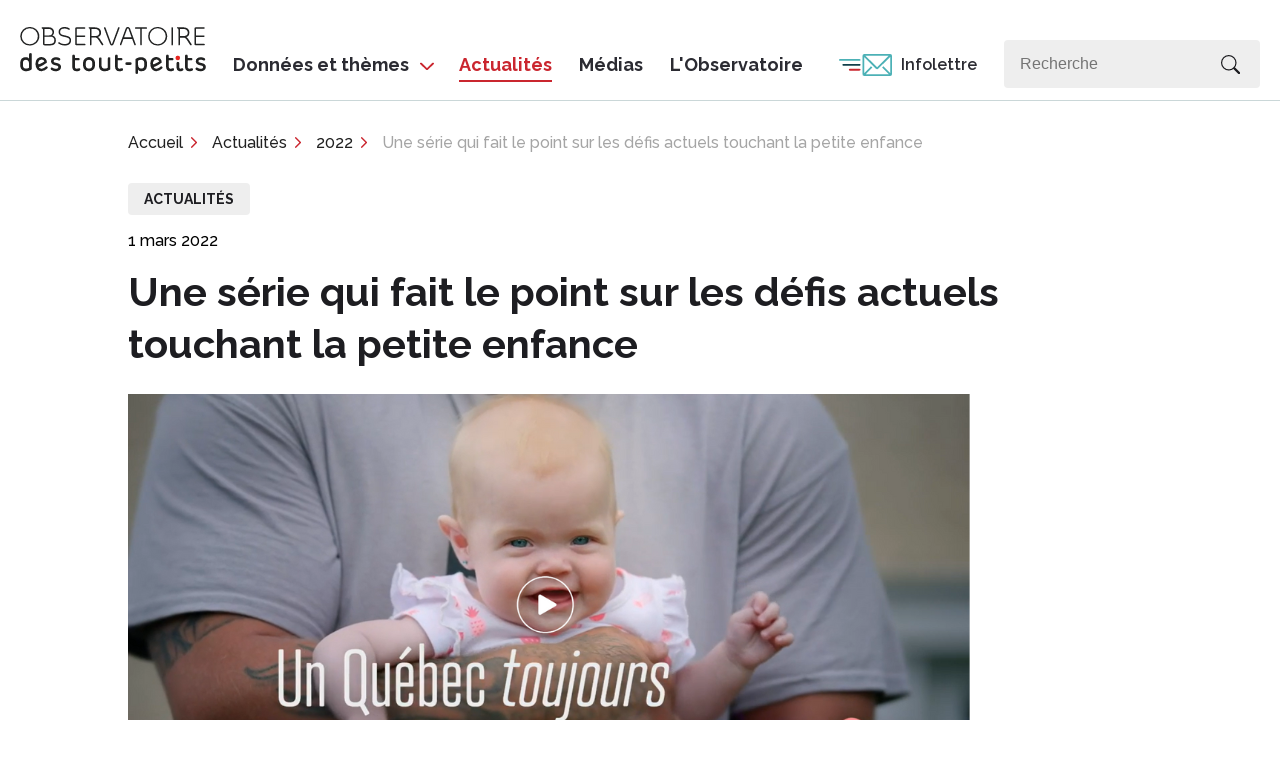

--- FILE ---
content_type: text/html; charset=utf-8
request_url: https://tout-petits.org/actualites/2022/une-serie-qui-fait-le-point-sur-les-defis-actuels-touchant-la-petite-enfance/
body_size: 9651
content:

<!DOCTYPE html>
<html lang="fr">
<head>
	<meta name="viewport" content="width=device-width, initial-scale=1" />
	<meta charset="utf-8">	
	<meta name="description" content="Contribuer &#xE0; placer le d&#xE9;veloppement et le bien-&#xEA;tre des tout-petits au coeur des priorit&#xE9;s de la soci&#xE9;t&#xE9; qu&#xE9;b&#xE9;coise" />	
	<title>Une série qui fait le point sur les défis actuels touchant la petite enfance - Observatoire des tout-petits</title>
		<link rel="canonical" href="https://tout-petits.org/actualites/2022/une-serie-qui-fait-le-point-sur-les-defis-actuels-touchant-la-petite-enfance/" />
	<!-- Google Tag Manager -->
	<script>(function(w,d,s,l,i){w[l]=w[l]||[];w[l].push({'gtm.start':
		new Date().getTime(),event:'gtm.js'});var f=d.getElementsByTagName(s)[0],
		j=d.createElement(s),dl=l!='dataLayer'?'&l='+l:'';j.async=true;j.src=
		'https://www.googletagmanager.com/gtm.js?id='+i+dl;f.parentNode.insertBefore(j,f);
		})(window,document,'script','dataLayer','	GTM-M44Q33');</script>
	<!-- End Google Tag Manager -->

	<link rel="stylesheet" type="text/css" href="/css/web.min.css?r=20250722">
	<link rel="stylesheet" type="text/css" media="print" href="/css/print.min.css?r=20200331">
	<link rel='stylesheet' type='text/css' href="https://fonts.googleapis.com/css?family=Raleway:400,500,600,800,700">
	<link rel='stylesheet' type='text/css' href="https://fonts.googleapis.com/css?family=Crete&#x2B;Round">

	


		<meta property="og:type" content="website"  />
		<meta property="og:title" content="Une s&#xE9;rie qui fait le point sur les d&#xE9;fis actuels touchant la petite enfance"  />
		<meta property="og:image" content="https://tout-petits.org/media/318055/serie_un-quebec-fous-de-ses-enfants_fb.png" />
		<meta property="og:description" content="Trente ans apr&#xE8;s la publication du rapport &#xAB; Un Qu&#xE9;bec fou de ses enfants &#xBB;, la s&#xE9;rie retrouve son auteur principal, Camil Bouchard, entour&#xE9; de plusieurs sp&#xE9;cialistes de l&#x2019;enfance, pour faire le point sur les enjeux touchant les familles au Qu&#xE9;bec." />
		<meta property="og:url" content="https://tout-petits.org/actualites/2022/une-serie-qui-fait-le-point-sur-les-defis-actuels-touchant-la-petite-enfance/" />
	<script type="text/javascript" src="/scripts/jquery-1.12.1.min.js"></script>
	<script src="https://cdn.jsdelivr.net/npm/js-cookie@2/src/js.cookie.min.js"></script>
	<script type="text/javascript" src="/scripts/canvasjs-1.8.0/canvasjs.withtheme.min.js"></script>
	<script type="text/javascript" src="/scripts/canvasjs-addon.js?r=20241111"></script>
	<script type="text/javascript" src="/scripts/generic.js?r=20250925"></script>
	<script src="https://ajax.aspnetcdn.com/ajax/jquery.validate/1.13.1/jquery.validate.min.js"></script>
	<script src="https://ajax.aspnetcdn.com/ajax/mvc/5.1/jquery.validate.unobtrusive.min.js"></script>	

	<link rel="stylesheet" type="text/css" href="/css/colorbox.css">
	<script src="/scripts/colorbox-master/jquery.colorbox-min.js"></script>
	<script src="/scripts/colorbox-master/jquery.colorbox-fr.js"></script>
	<!-- Slick carrousel -->
	<link rel="stylesheet" type="text/css" href="//cdn.jsdelivr.net/jquery.slick/1.6.0/slick.css" />
	<link rel="stylesheet" type="text/css" href="//cdn.jsdelivr.net/jquery.slick/1.6.0/slick-theme.css" />
	<script type="text/javascript" src="//cdn.jsdelivr.net/jquery.slick/1.6.0/slick.min.js"></script>

	<script async src="https://cse.google.com/cse.js?cx=005352607816080945009:rffylouhoqu&amp;callback=hndlr"></script>		

	<!-- Facebook Pixel Code -->
	<script>
		!function(f,b,e,v,n,t,s){if(f.fbq)return;n=f.fbq=function(){n.callMethod?
		n.callMethod.apply(n,arguments):n.queue.push(arguments)};if(!f._fbq)f._fbq=n;
		n.push=n;n.loaded=!0;n.version='2.0';n.queue=[];t=b.createElement(e);t.async=!0;
		t.src=v;s=b.getElementsByTagName(e)[0];s.parentNode.insertBefore(t,s)}(window,
		document,'script','https://connect.facebook.net/en_US/fbevents.js');

		fbq('init', '828377633964818');
		fbq('track', "PageView");</script>
	<noscript><img height="1" width="1" style="display:none"
		src="https://www.facebook.com/tr?id=828377633964818&ev=PageView&noscript=1"
		/></noscript>
	<!-- End Facebook Pixel Code -->

	
    <!-- stuff in header for this page -->
	
    <!-- stuff in header for this page -->
	
	
<script>
$( document ).ready(function() {
	$(".fbPartage").click( function() {
		FB.ui(
			{
				method: 'feed',
				link: 'https://tout-petits.org/actualites/2022/une-serie-qui-fait-le-point-sur-les-defis-actuels-touchant-la-petite-enfance/',
			},
			function(response) {
			}
		);
		_push_event_to_google_analytics('share', 'share_network', 'facebook', 'share_path', '/actualites/2022/une-serie-qui-fait-le-point-sur-les-defis-actuels-touchant-la-petite-enfance/');
		return false;
	});
	$(".linkedInLink").click( function() {
	    _push_event_to_google_analytics('share', 'share_network', 'linkedin', 'share_path', '/actualites/2022/une-serie-qui-fait-le-point-sur-les-defis-actuels-touchant-la-petite-enfance/');
	});
	$(".emailShareLink").click( function() {
	    _push_event_to_google_analytics('share', 'share_network', 'email', 'share_path', '/actualites/2022/une-serie-qui-fait-le-point-sur-les-defis-actuels-touchant-la-petite-enfance/');
	});

});
</script>


	


	<script crossorigin="anonymous" src="https://kit.fontawesome.com/e8001cc967.js"></script>

</head>
<body id="tout-petits" class="sActualites  fr">
	<!-- Google Tag Manager (noscript) -->
	<noscript><iframe src="https://www.googletagmanager.com/ns.html?id=GTM-M44Q33"
		height="0" width="0" style="display:none;visibility:hidden"></iframe></noscript>
	<!-- End Google Tag Manager (noscript) -->

	<div id="fb-root"></div>
	<script>(function(d, s, id) {
		var js, fjs = d.getElementsByTagName(s)[0];
		if (d.getElementById(id)) return;
		js = d.createElement(s); js.id = id;
		js.src = "//connect.facebook.net/fr_CA/sdk.js#xfbml=1&version=v2.6&appId=1562336184059529";
		fjs.parentNode.insertBefore(js, fjs);
		}(document, 'script', 'facebook-jssdk'));</script>
	<header id="mainHeader"><div id="mainHeaderContainer" class="wrapper">


			<h1 id="logo"><a href="/"><img src="/img/logo_observatoire.svg" alt="Observatoire des tout-petits" /></a></h1>
			<div id="headerFoldIn">
				<a title="Afficher le menu" id="afficherMenuMobile"><span class="label">Menu</span></a>
				<div id="headerFoldInContainer"><div id="headerFoldInContainer2">
						<a href="/" title="" id="backToHomePage"><span class="label"></span></a>
						<a title="Fermer" id="fermerMenuMobile"><span class="label">Fermer</span></a>

						<form method="get" action="/recherche/" id="formRecherche">
							<div id="formRechercheContainer">
								<input type="text" name="q" id="q" placeholder="Recherche" class="gris" />
								<input type="image" text="Recherchez" src="/img/layout2021/search.svg" id="boutonRecherche" />
							</div>
						</form>
						
	
<nav id="navigationPrincipale">
	<ul>
		<li id="mDonneesThemes">
			<a id="btnDonneesThemes" onclick='jQuery("#navGrosMenu").toggleClass("afficherGrosMenu"); jQuery("#mDonneesThemes").toggleClass("active");'>Données et thèmes</a>
		</li>
			<li class="current">
				<a href="/actualites/">Actualit&#xE9;s</a>
			</li>
			<li class="">
				<a href="/medias/">M&#xE9;dias</a>
			</li>
			<li class="">
				<a href="/l-observatoire/">L&#x27;Observatoire</a>
			</li>
			<li class=" mInfolettre">
				<a href="/infolettre/">Infolettre</a>
			</li>
	</ul>
</nav>

<nav id="navGrosMenu">
    <div id="navGrosMenuContainer">
        <div id="navGrosMenuDonnees">
            <a id="navGrosMenuFermer"  onclick='jQuery("#navGrosMenu").toggleClass("afficherGrosMenu"); jQuery("#mDonneesThemes").toggleClass("active");'>Données et thèmes</a>
            <a href="https://www.youtube.com/embed/y2yV6gFkQV8?rel=0&wmode=transparent&autoplay=1&vq=large" target="_blank" class="youtubevideo" id="lienMenuTutoriel"><i class="fa-solid fa-play-circle"></i> <span class="text">Du nouveau sur notre site web</span></a>
            <div class="navSubCat">
                <div class="navTitre">Données</div>
                <ul>
                    <li><a href="/donnees">Toutes les données statistiques</a></li>
                    <li><a href="/regions">Données par région</a></li>
                </ul>
            </div>
            <div class="navSubCat">
                <div class="navTitre">Publications</div>
                <ul>
                    <li><a href="/publications/portraits">Portraits</a></li>
                    <li><a href="/publications/rapports">Rapports thématiques</a></li>
                    <li><a href="/publications/sondages">Sondages</a></li>
                </ul>
            </div>
            <div class="navSubCat">
                <div class="navTitre">En continu</div>
                <ul>
                    <li><a href="/publications/dossiers-web">Dossiers web</a></li>
                </ul>
            </div>
            <div class="navSubCat" style="margin-top: 32px;">
                <ul>
                    <li><a href="/ressources-pour-les-parents/" style="font-weight: 600;">Ressources pour les parents</a></li>
                </ul>
            </div>
        </div>
        <div id="navGrosMenuThemes">
            <div class="navTitre">Thèmes</div>
            <ul>
	            			<li><a href="/themes/acces-aux-services-sociaux-et-de-sante/">Accès aux services sociaux et de santé</a></li>
	            			<li><a href="/themes/bibliotheques/">Bibliothèques</a></li>
	            			<li><a href="/themes/conciliation-famille-travail/">Conciliation famille-travail</a></li>
	            			<li><a href="/themes/covid/">Covid</a></li>
	            			<li><a href="/themes/developpement-de-l-enfant/">Développement de l’enfant</a></li>
	            			<li><a href="/themes/enfants-ayant-besoin-de-soutien-particulier/">Enfants ayant besoin de soutien particulier</a></li>
	            			<li><a href="/themes/grossesse-naissance-et-allaitement/">Grossesse, naissance et allaitement</a></li>
	            			<li><a href="/themes/habitudes-de-vie-des-enfants/">Habitudes de vie des enfants</a></li>
	            			<li><a href="/themes/immigration/">Immigration</a></li>
	            			<li><a href="/themes/insecurite-alimentaire/">Insécurité alimentaire</a></li>
	            			<li><a href="/themes/logement-et-quartiers/">Logement et quartiers</a></li>
	            			<li><a href="/themes/paternite/">Paternité</a></li>
	            			<li><a href="/themes/pauvrete/">Pauvreté</a></li>
	            			<li><a href="/themes/pratiques-parentales/">Pratiques parentales</a></li>
	            			<li><a href="/themes/premiers-peuples/">Premiers Peuples</a></li>
	            			<li><a href="/themes/reussite-educative/">Réussite éducative</a></li>
	            			<li><a href="/themes/sante-mentale-de-l-enfant/">Santé mentale de l'enfant</a></li>
	            			<li><a href="/themes/sante-mentale-des-parents/">Santé mentale des parents</a></li>
	            			<li><a href="/themes/sante-physique-de-l-enfant/">Santé physique de l'enfant</a></li>
	            			<li><a href="/themes/sante-physique-et-habitudes-de-vie-des-parents/">Santé physique et habitudes de vie des parents</a></li>
	            			<li><a href="/themes/services-educatifs-a-l-enfance/">Services éducatifs à l'enfance</a></li>
	            			<li><a href="/themes/soutien-social-et-organismes-communautaires/">Soutien social et organismes communautaires</a></li>
	            			<li><a href="/themes/temps-ecran/">Temps écran</a></li>
	            			<li><a href="/themes/violence-et-maltraitance/">Violence et maltraitance</a></li>
            </ul>
        </div>
    </div>
</nav>
					</div></div>
			</div>
		</div></header>

	<div id="main"><div id="mainContent" class="wrapper">
			




	<nav id="filAriane2021" class="filAriane">
		<ol>
						<li>
							<a href="/">Accueil</a> 
						</li>
						<li>
							<a href="/actualites/">Actualit&#xE9;s</a> 
						</li>
						<li>
							<a href="/actualites/2022/">2022</a> 
						</li>
    					<li class="currentPage">
    						Une s&#xE9;rie qui fait le point sur les d&#xE9;fis actuels touchant la petite enfance
    					</li>
		</ol>
	</nav>


    <script type="application/ld+json">
        {
    		"@context": "https://schema.org",
    		"@type": "BreadcrumbList",
    		"itemListElement": [
                    {
                	"@type": "ListItem",
                    "position": "1",
                    "name": "Site fran&#xE7;ais",
                    "item": "https://tout-petits.org/",
                    },
                    {
                	"@type": "ListItem",
                    "position": "2",
                    "name": "Actualit&#xE9;s",
                    "item": "https://tout-petits.org/actualites/",
                    },
                    {
                	"@type": "ListItem",
                    "position": "3",
                    "name": "2022",
                    "item": "https://tout-petits.org/actualites/2022/",
                    },
                    {
                	"@type": "ListItem",
                    "position": "4",
                    "name": "Une s&#xE9;rie qui fait le point sur les d&#xE9;fis actuels touchant la petite enfance",
                    },
    		]
        }
    </script>


<article id="actualiteSimple" class="page sousPage">
    <header>
        
    <div class="typeLabel actualites">Actualit&#xE9;s</div>

		<div class="dateDePublication">1 mars 2022</div>
		<h1>Une série qui fait le point sur les défis actuels touchant la petite enfance</h1>

                <img src="/media/318056/serie_un-quebec-fous-de-ses-enfants_actu.png" alt="Une série qui fait le point sur les défis actuels touchant la petite enfance" id="photoPrincipale" />
    	
			
<div class="partages-sociaux">
    <span class="partages-sociaux-label">Partager&nbsp;:</span>
	<ul class="partages">
		<li class="facebook"><a href="http://www.facebook.com/share.php?u=https://tout-petits.org/actualites/2022/une-serie-qui-fait-le-point-sur-les-defis-actuels-touchant-la-petite-enfance/" target="_blank" title="Partager sur Facebook" class="fbPartage"><i class="fa-brands fa-facebook"></i></a></li>
		<li class="linkedin"><a href="https://www.linkedin.com/sharing/share-offsite/?mini=true&url=https://tout-petits.org/actualites/2022/une-serie-qui-fait-le-point-sur-les-defis-actuels-touchant-la-petite-enfance/" target="_blank" title="Partager sur LinkedIn" class="linkedInLink"><i class="fa-brands fa-linkedin"></i></a></li>
		<li class="email"><a href="mailto:?subject=Je te partage un contenu de l'Observatoire des tout-petits&amp;body=Un article de l'Observatoire des tout-petits: Une s&#xE9;rie qui fait le point sur les d&#xE9;fis actuels touchant la petite enfance, https://tout-petits.org/actualites/2022/une-serie-qui-fait-le-point-sur-les-defis-actuels-touchant-la-petite-enfance/" target="_blank" title="Partager par courriel" class="emailShareLink"><i class="fa fa-envelope"></i></a></li>
	</ul>
</div>

	
		

    </header>

	<div id="actualiteSimpleContainer" class="pageContainer">
        <div id="pageContenu" class="zoneTexte">
    		<div id="actualiteContenu">

    			<div id="actualiteTexte" class="zoneTexte">
    				<p><strong>Le 24 janvier dernier était lancée la <a rel="noopener" href="https://savoir.media/series/un-quebec-toujours-fou-de-ses-enfants" target="_blank">série <em>Un Québec toujours fou de ses enfants ?</em></a> sur les ondes de Savoir média. Trente ans après la publication du rapport « Un Québec fou de ses enfants », la série retrouve son auteur principal, Camil Bouchard, entouré de plusieurs spécialistes de l’enfance, pour faire le point sur les enjeux touchant les familles au Québec.</strong></p>
<p>Diffusée d’abord dans le cadre de la Journée internationale de l’éducation, la série repasse à travers les grands thèmes du rapport publié en 1991 et en mesure les plus grandes réalisations, les échecs et se questionne sur les nouveaux défis touchant la petite enfance.</p>


<div class="videoEmbed "><iframe src="https://www.youtube.com/embed/Dblh_o9WQkc?rel=0" frameborder="0" allowfullscreen></iframe></div>
<h3><strong>Déclinée en six épisodes de trente minutes, la série nous plonge </strong><strong>dans les thèmes suivants&nbsp;: </strong></h3>
<ul>
<li><a rel="noopener" href="https://savoir.media/un-quebec-toujours-fou-de-ses-enfants/clip/les-tout-petits-agir-tot-encore-et-toujours" target="_blank"><strong><em>Les tout-petits&nbsp;: agir tôt et toujours.</em></strong></a> Beaucoup de choses ont été faites depuis trente ans pour accompagner les parents pendant la grossesse et pendant les premières années de vie. Par contre, il y a encore des enjeux auxquels il faut s’attaquer, comme l’accessibilité et la qualité des services.</li>
<li><a rel="noopener" href="https://savoir.media/un-quebec-toujours-fou-de-ses-enfants/clip/la-vie-de-famille-et-la-gestion-du-temps" target="_blank"><strong><em>La vie de famille et la gestion du temps.</em></strong></a> La vie de famille a connu plusieurs changements depuis trente ans, notamment en lien avec la création des CPE et le retour massif des femmes sur le marché du travail. Cette nouvelle réalité donne lieu à une nouvelle nécessité, la conciliation famille-travail.</li>
<li><a rel="noopener" href="https://savoir.media/un-quebec-toujours-fou-de-ses-enfants/clip/lutter-contre-la-pauvrete-prevenir-la-negligence" target="_blank"><strong><em>Lutter contre la pauvreté, prévenir la négligence.</em></strong></a> Le taux de pauvreté s’est amélioré au Québec dans les trente dernières années. Par contre, la précarité financière demeure très présente chez certaines populations, dont les Premiers Peuples. Les taux de signalements à la DPJ demeurent aussi inquiétants.</li>
<li><a rel="noopener" href="https://savoir.media/un-quebec-toujours-fou-de-ses-enfants/clip/les-5-11-ans-leur-bien-etre-a-lecole" target="_blank"><strong><em>Les 5-11 ans&nbsp;: leur bien-être à l’école.</em></strong></a> Les écoles offrent-elles un environnement accueillant, inclusif et axé sur la qualité de l’expérience globale de l’enfant? Et quel rôle jouent les parents dans la réussite éducative de leur enfant?</li>
<li><a rel="noopener" href="https://savoir.media/un-quebec-toujours-fou-de-ses-enfants/clip/besoins-particuliers-du-soutien-sur-mesure" target="_blank"><strong><em>Besoins particuliers, du soutien sur mesure.</em></strong></a> Comment arriver à mieux intervenir auprès des enfants à besoins particuliers dans les écoles québécoises?</li>
<li><a rel="noopener" href="https://savoir.media/un-quebec-toujours-fou-de-ses-enfants/clip/les-ados-leur-faire-une-place" target="_blank"><strong><em>Les ados&nbsp;: leur faire une place.</em></strong></a> Les adolescents vont mieux depuis la parution du rapport <em>Un Québec fou de ses enfants</em>, mais du travail reste encore à faire.</li>
</ul>
<p>La série présente les enjeux à travers le vécu des familles, des organismes communautaires et des enfants. Une place particulière est accordée à la parole de jeunes âgés de 4 à 18 ans.</p>
<p>&nbsp;</p>
<p><span class="emphase"><strong>Pour aller plus </strong><strong>loin</strong></span></p>
<p><a rel="noopener" href="https://savoir.media/series/un-quebec-toujours-fou-de-ses-enfants" target="_blank">Écouter la série</a></p>
<p><span><a rel="noopener" href="https://publications.msss.gouv.qc.ca/msss/document-000205/" target="_blank">Lire le rapport Un Québec fou de ses enfants</a></span></p>
<p><a href="#" title="Portrait des politiques publiques"><span>Lire notre Portrait des politiques publiques</span></a></p>
<p>&nbsp;</p>
<p><em>Par Elise Tardif-Turcotte</em></p>
    			</div>
    		</div>	
    
    		<div id="autresActualites" class="listeTuilesWrapper">
    		    <h2 class="listeTuilesTitre"><span>Autres actualités</span></h2>
    			<ul class="listeTuiles">

<li>
	<a href="/actualites/2025/poste-a-pourvoir-adjointe-de-direction-et-de-coordination-administrative/">

                    <div class="tuilePhoto"><img src="/media/318589/recrutement_redacteur_actu-1.jpg" alt="Poste à pourvoir : adjoint.e de direction et de coordination administrative" /></div>
		<div class="tuileContainer">
            
    <div class="typeLabel actualites">Actualit&#xE9;s</div>

			<div class="date">18 d&#xE9;cembre 2025</div>
			<h2 class="titreTuile">Poste à pourvoir : adjoint.e de direction et de coordination administrative</h2>
		</div>
	</a>
</li>

<li>
	<a href="/actualites/2025/preparations-commerciales-pour-nourrissons-une-hausse-de-prix-marquee-dans-les-dernieres-annees/">

                    <div class="tuilePhoto"><img src="/media/j1abujtv/chronique-prepa-nourrisson_1200x630.png" alt="Préparations commerciales pour nourrissons : une hausse de prix marquée dans les dernières années" /></div>
		<div class="tuileContainer">
            
    <div class="typeLabel chroniquesScientifiques">Chroniques</div>

			<div class="date">18 d&#xE9;cembre 2025</div>
			<h2 class="titreTuile">Préparations commerciales pour nourrissons : une hausse de prix marquée dans les dernières années</h2>
		</div>
	</a>
</li>

<li>
	<a href="/actualites/2025/agir-sur-le-revenu-des-familles-pour-contrer-l-insecurite-alimentaire/">

                    <div class="tuilePhoto"><img src="/media/318962/chronique-insecurite-alimentaire.jpg" alt="Agir sur le revenu des familles pour contrer l’insécurité alimentaire" /></div>
		<div class="tuileContainer">
            
    <div class="typeLabel chroniquesScientifiques">Chroniques</div>

			<div class="date">18 d&#xE9;cembre 2025</div>
			<h2 class="titreTuile">Agir sur le revenu des familles pour contrer l’insécurité alimentaire</h2>
		</div>
	</a>
</li>

<li>
	<a href="/editos/cinq-ans-pour-toute-une-vie/">

			    <div class="tuilePhoto"><img src="/media/u3rf31lk/edito-julie-gstp_1024x506.jpg?width=842&amp;height=416&amp;v=1dc59d16d198c20" alt="Cinq ans, pour toute une vie " /></div>
		<div class="tuileContainer">
            
    <div class="typeLabel billets">&#xC9;ditos de Julie</div>

			<div class="date">20 novembre 2025</div>
			<h2 class="titreTuile">Cinq ans, pour toute une vie </h2>
		</div>
	</a>
</li>

<li>
	<a href="/actualites/2025/patience-on-grandit-l-importance-du-temps-dans-le-developpement-des-enfants/">

                    <div class="tuilePhoto"><img src="/media/3rqpne2t/actu-etat-qc_842x416.jpg" alt="« Patience, on grandit! » : l’importance du temps dans le développement des enfants" /></div>
		<div class="tuileContainer">
            
    <div class="typeLabel actualites">Actualit&#xE9;s</div>

			<div class="date">19 novembre 2025</div>
			<h2 class="titreTuile">« Patience, on grandit! » : l’importance du temps dans le développement des enfants</h2>
		</div>
	</a>
</li>

<li>
	<a href="/actualites/2025/nouveau-sondage-la-petite-enfance-toujours-une-priorite-pour-la-population-quebecoise/">

                    <div class="tuilePhoto"><img src="/media/fhtpponk/sondage-collectif_842x416.jpg" alt="Nouveau sondage : la petite enfance, toujours une priorité pour la population québécoise" /></div>
		<div class="tuileContainer">
            
    <div class="typeLabel actualites">Actualit&#xE9;s</div>

			<div class="date">19 novembre 2025</div>
			<h2 class="titreTuile">Nouveau sondage : la petite enfance, toujours une priorité pour la population québécoise</h2>
		</div>
	</a>
</li>
    			</ul>
    		</div>
    	</div>
	</div>
</article>

	
	
	
		</div></div>

	<footer id="mainFooter"><div id="mainFooterContainer" class="wrapper">
			<div id="groupeNavInfolettre">
				<div id="footerNav">
					


	<ul id="navigationFooterPrincipale" class="footerNav">
			<li>
				<a href="/donnees/">Donn&#xE9;es</a>
			</li>
			<li class="current">
				<a href="/actualites/">Actualit&#xE9;s</a>
			</li>
			<li>
				<a href="/publications/">Publications</a>
			</li>
			<li>
				<a href="/l-observatoire/">L&#x27;Observatoire</a>
			</li>
	</ul>

	<ul id="navigationFooterSecondaire" class="footerNav">
			<li>
				<a href="/medias/">M&#xE9;dias</a>
			</li>
			<li>
				<a href="/contact/">Nous joindre</a>
			</li>
		<li>
			<a href="/contact/commander/">Commander nos outils</a>
		</li>
	</ul>

				</div>

				<div id="footerInfolettre">
					<div id="footerInfolettreContainer">
						<h2>Inscrivez-vous &#xE0; notre infolettre pour ne rien manquer!</h2>
						<a href="/infolettre/inscription/" class="bouton">Je m&#x27;abonne!</a>
					</div>

					<nav id="footerSocial" class="social">
						
				<ul>
        		    <li><a href="https://www.linkedin.com/company/observatoire-des-tout-petits/" target="_blank" title="LinkedIn"><i class="fa-brands fa-linkedin"></i></a></li>
					<li class="facebook"><a href="https://www.facebook.com/observatoiredestoutpetits" target="_blank" title="Facebook"><i class="fa-brands fa-facebook"></i></a></li>
					<li class="youtube"><a href="https://www.youtube.com/c/ToutpetitsOrg" target="_blank" title="Chaîne Youtube Observatoire des tout-petits"><i class="fa-brands fa-youtube"></i></a></li>
				</ul>
					</nav>
				</div>

				<div id="footerRessourcesParents">
					<div id="footerRessourcesParentsContainer">
						<div class="title">Vous êtes un parent?</div>
						<a href="/ressources-pour-les-parents/" class="lienChevron">Trouver des ressources</a>
					</div>
				</div>

			</div>
		</div></footer>

	<footer id="footerBottom"><div id="footerBottomContainer" class="wrapper">
			<div id="conditionsEtCopyright">
							<a href="/conditions-d-utilisation/" id="footerLinkConditions">Conditions d'utilisation</a>
				-
							<a href="/politique-de-confidentialite/" id="footerLinkConditions">Politique de confidentialité</a>
				
				<p id="copyright">Reproduction et droit d'auteur © 2026 <br /> Fondation Lucie et André Chagnon - Tous droits réservés.</p>
			</div>
			<a href="http://fondationchagnon.org/" id="logoFlac" target="_blank"><img src="/img/layout/logo-flac.png" alt="Fondation Lucie et André Chagnon" /></a>
					
		</div></footer>
	
    <!-- stuff in footer for this page -->
	

		
    
<script type="text/javascript">
_linkedin_partner_id = "5349249";
window._linkedin_data_partner_ids = window._linkedin_data_partner_ids || [];
window._linkedin_data_partner_ids.push(_linkedin_partner_id);
</script><script type="text/javascript">
(function(l) {
if (!l){window.lintrk = function(a,b){window.lintrk.q.push([a,b])};
window.lintrk.q=[]}
var s = document.getElementsByTagName("script")[0];
var b = document.createElement("script");
b.type = "text/javascript";b.async = true;
b.src = "https://snap.licdn.com/li.lms-analytics/insight.min.js";
s.parentNode.insertBefore(b, s);})(window.lintrk);
</script>
<noscript>
<img height="1" width="1" style="display:none;" alt="" src="https://px.ads.linkedin.com/collect/?pid=5349249&fmt=gif" />
</noscript>
					
    </body>
</html>


--- FILE ---
content_type: text/css
request_url: https://tout-petits.org/css/web.min.css?r=20250722
body_size: 39767
content:
@import"/css/reset.css";.fRaleway{font-family:'Raleway',sans-serif;}.fontAwesome{font-family:'Font Awesome 6 Pro';font-weight:900;}.filtreSVGOrange{filter:'brightness(0) saturate(100%) invert(15%) sepia(73%) saturate(3221%) hue-rotate(343deg) brightness(121%) contrast(92%)';}.filtreSVGBlanc{filter:'brightness(0) saturate(100%) invert(1)';}.hoverUnderline{text-decoration:none;}.hoverUnderline:hover{text-decoration:underline;}.ir{background-color:transparent;border:0;overflow:hidden;text-indent:-9999px;}.ir:before{content:"";display:block;width:0;height:150%;}.bouton,.bouton a,#tout-petits #main input#mc-embedded-subscribe{display:inline-block;border:0;margin-top:30px;padding:16px 40px;background-color:#ca262f;color:#fff!important;font-weight:700;text-decoration:none;-webkit-border-radius:27px;-moz-border-radius:27px;border-radius:27px;font-size:18px;line-height:21px;height:auto;overflow-wrap:break-word;word-wrap:break-word;word-break:break-word;}.bouton:hover,.bouton a:hover,#tout-petits #main input#mc-embedded-subscribe:hover{text-decoration:underline;}.bouton:hover,.bouton a:hover,#tout-petits #main input#mc-embedded-subscribe:hover{background-color:#ad000a;}.bouton.secondaire,.bouton.secondaire a,.bouton.telechargement{border:1px solid #ca262f;color:#ca262f!important;background-color:#fff;padding:15px 39px;}.bouton a{margin-top:0;padding:0;}.boutonCentre{text-align:center;margin-top:30px;}.boutonCentre .bouton{margin-top:0;}.bouton.telechargement{padding-right:64px;position:relative;}.bouton.telechargement:after{content:"";position:absolute;right:24px;top:16px;width:24px;height:20px;background:url(/img/rapports/portraitPP/icon_download.svg);background-size:contain;}.lienFleche:after{content:"";width:31px;height:12px;display:block;background:url(/img/layout2021/icon-fleche_tuile.svg) no-repeat left top;margin-top:16px;}.lienChevron{color:#ca262f;font-weight:700;text-decoration:none;}.lienChevron:hover{text-decoration:underline;}.lienChevron:after{display:inline;content:"";color:#ca262f;margin-left:8px;width:8px;height:14px;background:url("/img/layout2021/chevron.svg") no-repeat;background-size:contain;vertical-align:sub;padding-left:8px;}.lienTelechargement{color:#ca262f;font-weight:700;}.lienTelechargement:after{display:inline-block;content:"";color:#ca262f;margin-left:8px;width:28px;height:20px;background:url("/img/rapports/portraitPP/icon_download.svg") no-repeat;background-size:contain;vertical-align:middle;}.iconeLien:before{display:inline-block;content:"";color:#ca262f;margin-right:8px;vertical-align:middle;font-family:'Font Awesome 6 Pro';font-weight:900;}.iconeTelephone:before{display:inline-block;content:"";color:#ca262f;margin-right:8px;vertical-align:middle;font-family:'Font Awesome 6 Pro';font-weight:900;}.tooltip{margin-left:10px;display:inline-block;vertical-align:text-top;cursor:help;position:relative;}.tooltip .tooltip-icon{display:inline-block;width:16px;height:16px;line-height:16px;background:url(/img/layout2021/icon-infobulle.svg) no-repeat;background-size:contain;font-size:0;text-indent:-1000px;overflow:hidden;}.tooltip .tooltip-text{visibility:hidden;width:80vw;margin-left:auto;background-color:#fffdf4;border:1px solid #123e49;color:#123e49;text-align:left;padding:16px;border-radius:10px;font-family:'Raleway',sans-serif;text-transform:none;line-height:18px;font-weight:400;box-shadow:0 3px 6px #00000029;position:fixed;z-index:1;top:50%;bottom:auto;transform:translateY(-50%);left:10vw;opacity:0;transition:opacity .3s;}.tooltip:hover .tooltip-text{visibility:visible;opacity:1;}.emphaseAction{color:#ca262f;font-weight:700;}.watermarkVideo{position:relative;}.watermarkVideo:after{content:"";display:block;width:56px;height:56px;background:url(/img/layout2021/play-fill.svg) no-repeat center center;background-size:contain;position:absolute;top:50%;left:50%;transform:translateX(-50%) translateY(-50%);}.tiroir{padding-bottom:24px;}.tiroir .tiroirTitre{display:flex;cursor:pointer;}.tiroir .tiroirTitre .tiroirTitreTexte{flex:1;margin:0;}.tiroir .tiroirTitre:after{content:"";display:inline-block;width:32px;height:32px;margin-left:16px;background:no-repeat center center;background-size:contain;}.tiroir.tiroirFerme .tiroirContenu{display:none;}.tiroir.tiroirFerme .tiroirTitre:after{background-image:url(/img/layout2021/icon-plus.svg);}.tiroir.tiroirOuvert .tiroirTitre:after{background-image:url(/img/layout2021/icon-moins.svg);}.social ul{list-style-type:none;margin:0;padding:0;display:flex;justify-content:center;}.social ul li{padding:0 20px;}.social ul li a{color:#1d1d21;font-size:30px;}.chiffrePartage{text-align:center;margin-top:10px;margin-bottom:30px;}.chiffrePartage strong{font-weight:normal;margin-bottom:10px;display:block;}.chiffrePartage strong:before,.chiffrePartage strong:after{width:20px;height:1px;display:inline-block;content:"";margin:0 5px;background-color:#2b2b32;position:relative;bottom:5px;}.chiffrePartage a{display:inline-block;}.chiffrePartage a .fa-circle,.chiffrePartage a .icon-pinterest i,.chiffrePartage a .icon-pinterest svg{color:#2b2b32;}.chiffrePartage a .fa-stack-1x{color:#fff;}b,strong{font-weight:700;}i,em{font-style:italic;}sup{font-size:.6em;position:relative;top:-.8em;}a.noLink{text-decoration:none!important;}.notMobile{display:none;}.notIntermediate{display:none;}.hide{display:none!important;}body{background-color:#fff;margin:0;padding:0;font:500 16px/1.5 'Raleway',sans-serif;color:#000;}#tout-petits #main input{font:400 16px/28px 'Raleway',sans-serif;}#tout-petits #main input[type=text],#tout-petits #main input[type=number],#tout-petits #main input[type=email],#tout-petits #main input[type=password],#tout-petits #main select,#tout-petits #main textarea,#tout-petits #main #mc_embed_signup .mc-field-group input,#tout-petits #main #mc_embed_signup .mc-field-group select{border-radius:4px;font-size:16px;line-height:28px;padding:10px 16px;border:1px solid #a5a5a5;text-indent:0;width:100%;max-width:475px!important;}#tout-petits #main input[type=text].error,#tout-petits #main input[type=number].error,#tout-petits #main input.mce_inline_error{background-color:#fce4e4;border-color:#ca262f;}#tout-petits #main input[type=text].gris,#tout-petits #main input[type=number].gris{background-color:#eee;border:0;}#tout-petits #main input[type=text]:focus,#tout-petits #main input[type=number]:focus,#tout-petits #main select:focus,#tout-petits #main #mc_embed_signup .mc-field-group select:focus{background-color:#e3f2f3!important;border-color:#4cb1b6!important;}#tout-petits #main input[type=text]:placeholder,#tout-petits #main input[type=number]:placeholder{color:#a5a5a5;}#tout-petits #main select,#tout-petits #main #mc_embed_signup .mc-field-group select{-moz-appearance:none;-webkit-appearance:none;appearance:none;padding-right:44px!important;position:relative;background:#fff url(/img/layout2021/caret-down-solid.svg) no-repeat right 12px center;background-size:16px;}#tout-petits #main label.error,#tout-petits #main #mc_embed_signup div.mce_inline_error{display:block;color:#ca262f;margin:5px 0 0;font-size:12px;line-height:28px;font-weight:400;padding:0;}#tout-petits #main input.error{border:2px solid #ca262f!important;}#mainHeader{height:78px;position:relative;z-index:11;box-shadow:0 1px 0 #cad7d8;}#mainHeader #logo{padding:20px 0 0 20px;}#mainHeader #logo img{width:165px;height:42px;}#mainHeader #headerFoldIn #afficherMenuMobile{position:absolute;top:20px;right:20px;}#mainHeader #headerFoldIn #afficherMenuMobile span.label{display:none;}#mainHeader #headerFoldIn #afficherMenuMobile:before{content:"";display:block;width:32px;height:32px;background:url(/img/layout2021/menu_burger.svg);background-size:32px;-webkit-transition:background 1s,-webkit-transform 1s;transition:background 1s,transform 1s;}#mainHeader #headerFoldIn #afficherMenuMobile:hover:before{filter:'brightness(0) saturate(100%) invert(15%) sepia(73%) saturate(3221%) hue-rotate(343deg) brightness(121%) contrast(92%)';}#mainHeader #headerFoldIn.menuOuvert #afficherMenuMobile:before{background:url(/img/layout2021/fermer.svg);}#mainHeader #headerFoldIn #headerFoldInContainer{overflow:hidden;position:fixed;top:0;width:100%;height:100%;-webkit-transition:max-height .5s ease;-moz-transition:max-height .5s ease;-ms-transition:max-height .5s ease;transition:max-height .5s ease;max-height:0;}#mainHeader #headerFoldIn #headerFoldInContainer2{height:100%;overflow-y:auto;display:block;background-color:#fff;z-index:10;padding:94px 20px 40px;position:relative;width:100%;}#mainHeader #headerFoldIn #headerFoldInContainer2 #backToHomePage,#mainHeader #headerFoldIn #headerFoldInContainer2 #fermerMenuMobile{display:block;width:32px;height:32px;position:absolute;top:20px;left:20px;cursor:pointer;background:url(/img/layout2021/house.svg) no-repeat center center;}#mainHeader #headerFoldIn #headerFoldInContainer2 #backToHomePage span.label,#mainHeader #headerFoldIn #headerFoldInContainer2 #fermerMenuMobile span.label{display:none;}#mainHeader #headerFoldIn #headerFoldInContainer2 #backToHomePage:hover,#mainHeader #headerFoldIn #headerFoldInContainer2 #fermerMenuMobile:hover{filter:'brightness(0) saturate(100%) invert(15%) sepia(73%) saturate(3221%) hue-rotate(343deg) brightness(121%) contrast(92%)';}#mainHeader #headerFoldIn #headerFoldInContainer2 #fermerMenuMobile{left:auto;right:20px;background-image:url(/img/layout2021/fermer.svg);}#mainHeader #headerFoldIn.menuOuvert #headerFoldInContainer{max-height:1000px;}#mainHeader #formRecherche{position:relative;margin-bottom:15px;}#mainHeader #formRecherche #formRechercheContainer{position:relative;}#mainHeader #formRecherche #q{padding-right:42px;width:100%;border-radius:4px;font-size:16px;line-height:28px;padding:10px 16px;border:0;background-color:#eee;text-indent:0;}#mainHeader #formRecherche #boutonRecherche{position:absolute;top:15px;right:20px;}#mainHeader #navigationPrincipale ul li a{padding:20px 12px 20px 0;display:block;font-size:24px;line-height:30px;font-weight:700;text-decoration:none;color:#2b2b32;}#mainHeader #navigationPrincipale ul li a:hover{color:#ca262f;text-decoration:underline;}#mainHeader #navigationPrincipale ul li.current a{color:#ca262f;}#mainHeader #navigationPrincipale ul li.mInfolettre a{font-size:22px;font-weight:600;padding-left:84px;background:transparent url(/img/layout2021/icon_infolettre.svg) no-repeat left center;background-size:67px;}#mainHeader #navigationPrincipale ul li#mDonneesThemes a{position:relative;}#mainHeader #navigationPrincipale ul li#mDonneesThemes a:after{display:inline;content:"";color:#ca262f;margin-left:8px;width:8px;height:14px;background:url("/img/layout2021/chevron.svg") no-repeat;background-size:contain;position:absolute;right:0;top:50%;transform:translateY(-50%);}#mainHeader .social{position:absolute;top:16px;right:50px;}#mainHeader #traduction{display:none;position:absolute;top:16px;right:122px;line-height:30px;color:#acacac;font-size:1.3em;font-weight:700;text-decoration:none;}#mainHeader #traduction:hover{text-decoration:underline;}#navGrosMenu{display:block;width:100%;transform:scaleX(0);position:absolute;top:90px;left:0;transition:transform .6s;transform-origin:left 50%;}#navGrosMenu #navGrosMenuContainer{background-color:#fff;}#navGrosMenu #navGrosMenuContainer #navGrosMenuFermer{color:#ca262f;cursor:pointer;font-size:16px;line-height:28px;font-weight:500;text-transform:uppercase;display:block;margin-bottom:32px;}#navGrosMenu #navGrosMenuContainer #navGrosMenuFermer:before{display:inline-block;content:"";color:#ca262f;margin-right:18px;width:8px;height:14px;background:url("/img/layout2021/chevron.svg") no-repeat;background-size:contain;transform:rotate(180deg);position:relative;top:2px;}#navGrosMenu #navGrosMenuContainer>div{padding:32px 24px 38px;}#navGrosMenu #navGrosMenuContainer #navGrosMenuDonnees{padding-top:0;}#navGrosMenu #navGrosMenuContainer #navGrosMenuThemes{background-color:#e3f2f3;}#navGrosMenu #navGrosMenuContainer #lienMenuTutoriel{display:block;color:#ca262f;text-decoration:none;margin-bottom:16px;}#navGrosMenu #navGrosMenuContainer #lienMenuTutoriel span.text{font-size:16px;line-height:20px;font-weight:600;margin-left:2px;}#navGrosMenu #navGrosMenuContainer #lienMenuTutoriel:hover span.text{text-decoration:underline;}#navGrosMenu #navGrosMenuContainer .navTitre{color:#123e49;font-size:14px;line-height:22px;font-weight:700;text-transform:uppercase;margin-bottom:16px;}#navGrosMenu #navGrosMenuContainer ul{margin:0;padding:0;}#navGrosMenu #navGrosMenuContainer ul li a{font-size:16px;line-height:20px;font-weight:400;color:#1d1d21;text-decoration:none;display:block;}#navGrosMenu #navGrosMenuContainer ul li a:hover{text-decoration:underline;}#navGrosMenu #navGrosMenuContainer ul li+li{margin-top:13px;}#navGrosMenu #navGrosMenuContainer .navSubCat+.navSubCat{margin-top:24px;}#navGrosMenu.afficherGrosMenu{transform:scaleX(1);}.wrapper{width:100%;min-width:320px;max-width:1636px;margin:0 auto;position:relative;}#mainContent.wrapper,#mainFooter .wrapper,#footerBottom .wrapper{max-width:1024px;}#mainContent{position:relative;z-index:1;}#mainContent nav#filAriane{position:absolute;top:0;right:0;z-index:15;}#mainContent nav#filAriane ul{list-style-type:none;margin-left:0;padding-left:0;}#mainContent nav#filAriane ul li{display:inline-block;margin:0;padding:0;width:125px;height:95px;vertical-align:top;}#mainContent nav#filAriane ul li a{display:flex;justify-content:center;align-items:center;width:125px;height:95px;text-transform:uppercase;font-weight:700;padding:0 10px;background-color:#ca262f;color:#fff;font-size:.857em;text-decoration:none;text-align:center;position:relative;}#mainContent nav#filAriane ul li a:hover{text-decoration:underline;}#mainContent nav#filAriane ul li a:before{content:"";width:0;height:0;border-top:6.88px solid transparent;border-bottom:6.88px solid transparent;border-right:8px solid #ca262f;border-left:0;position:absolute;top:40px;left:-8px;}#mainContent nav#filAriane ul li:nth-child(2n) a{background-color:#fff;color:#ca262f;}#mainContent nav#filAriane ul li:nth-child(2n) a:before{border-right-color:#fff;}#mainContent nav#filAriane ul li:first-child{width:52px;}#mainContent nav#filAriane ul li:first-child a{display:inline-block;background-color:transparent;border:0;overflow:hidden;text-indent:-9999px;background:transparent url(/img/layout/ellipsis.png) no-repeat left center;padding:0;width:52px;}#mainContent nav#filAriane ul li+li+li+li{display:none!important;}#mainContent h1,#mainContent .titreDePage{font-weight:700;font-size:40px;line-height:1.2;margin:0 0 40px;color:#ca262f;}#mainContent h2{font-weight:700;font-size:32px;line-height:1.25;margin:30px 0 20px;}#mainContent h3{font-weight:700;font-size:24px;line-height:1.25;margin:30px 0 20px;}#mainContent h4{font-weight:700;font-size:18px;line-height:1.5;margin:30px 0 20px;}#mainContent .titrePrincipal{margin-bottom:40px;position:relative;z-index:1;line-height:1;}#mainContent .titrePrincipal a{color:#1d1d21;text-decoration:none;}#mainContent .titrePrincipal a:hover{text-decoration:underline;}#mainContent .titrePrincipal span{padding-right:24px;background-color:#fff;display:inline-block;max-width:90%;}#mainContent .titrePrincipal:after{content:"";width:100%;height:1px;background-color:#cad7d8;position:absolute;top:.6em;right:0;z-index:-1;}#mainContent p{margin-bottom:1.5em;}#mainContent p:last-child{margin-bottom:0;}#mainContent .emphaseCouleur{color:#ca262f;font-weight:700;}#mainContent strong strong{font-size:24px;font-weight:700px;}#mainContent .typeLabel{display:inline-block;font-size:14px;line-height:20px;border-radius:4px;padding:6px 16px;margin-bottom:16px;text-transform:uppercase;font-weight:700;color:#1d1d21;background-color:#eee;}#mainContent .typeLabel.chroniquesScientifiques{background-color:#ffc700;}#mainContent .typeLabel.dossiersWeb{background-color:#a1cd3d;}#mainContent .typeLabel.billets{background-color:#4cb1b6;}#mainContent .typeLabel.nouveaute{background-color:#fce4e4;}#mainContent .typeLabel.nouveaute:before{content:"";display:inline-block;margin-left:-11px;margin-right:8px;width:16px;height:15px;background:url(/img/layout2021/icon-star.svg) no-repeat;background-size:contain;vertical-align:text-top;}#mainContent .zoneTexte>*:first-child{margin-top:0;}#mainContent .zoneTexte ul{list-style-type:disc;margin-left:20px;margin-bottom:2em;}#mainContent .zoneTexte ul.respire li+li{margin-top:1.5em;}#mainContent .zoneTexte ol{list-style-type:decimal;margin-left:20px;margin-bottom:2em;}#mainContent .zoneTexte .emphase{color:#ca262f;font-size:1.1429em;font-weight:700;}#mainContent .zoneTexte .source,#mainContent .zoneTexte .note{font-size:14px;line-height:20px;}#mainContent .zoneTexte a:not(.bouton){color:#ca262f;}#mainContent .zoneTexte a:not(.bouton):hover{color:#000;}#mainContent .zoneTexte .bouton{margin-top:0;}#mainContent .zoneTexte a{overflow-wrap:break-word;word-wrap:break-word;word-break:break-word;}#mainContent .zoneTexte .boiteGrise,#mainContent .zoneTexte .boiteOrange,#mainContent .zoneTexte .boiteRouge,#mainContent .zoneTexte .boiteBlanche,#mainContent .zoneTexte .boiteNoire,#mainContent .zoneTexte .boiteTurquoise,#mainContent .zoneTexte .boiteJaune{display:block;background-color:#eee;padding:2em 20px;margin-left:-20px;margin-right:-20px;margin-bottom:2em;}#mainContent .zoneTexte .boiteGrise *:first-child,#mainContent .zoneTexte .boiteOrange *:first-child,#mainContent .zoneTexte .boiteRouge *:first-child,#mainContent .zoneTexte .boiteBlanche *:first-child,#mainContent .zoneTexte .boiteNoire *:first-child,#mainContent .zoneTexte .boiteTurquoise *:first-child,#mainContent .zoneTexte .boiteJaune *:first-child{margin-top:0;}#mainContent .zoneTexte .boiteGrise *:last-child,#mainContent .zoneTexte .boiteOrange *:last-child,#mainContent .zoneTexte .boiteRouge *:last-child,#mainContent .zoneTexte .boiteBlanche *:last-child,#mainContent .zoneTexte .boiteNoire *:last-child,#mainContent .zoneTexte .boiteTurquoise *:last-child,#mainContent .zoneTexte .boiteJaune *:last-child{margin-bottom:0;}#mainContent .zoneTexte .boiteOrange{background-color:#f16a1e;color:#fff;}#mainContent .zoneTexte .boiteRouge{background-color:#ca262f;color:#fff;}#mainContent .zoneTexte .boiteBlanche{background-color:#fff;}#mainContent .zoneTexte .boiteNoire{background-color:#000;color:#fff;}#mainContent .zoneTexte .boiteTurquoise{background-color:#4eb0b2;color:#fff;}#mainContent .zoneTexte .boiteJaune{background-color:#f5a11a;color:#fff;}#mainContent .zoneTexte img.imageAjustable,#mainContent .zoneTexte .imageAjustable img{width:auto!important;height:auto!important;max-width:100%;margin:0 20px;}#mainContent .zoneTexte .ImageAGauche img,#mainContent .zoneTexte img.ImageAGauche{float:left;margin:0 20px 20px 0;}#mainContent .zoneTexte .ImageADroite img,#mainContent .zoneTexte img.ImageADroite{float:right;margin:0 0 20px 20px;}#mainContent .zoneTexte .intro{font-size:22px;line-height:30px;font-weight:600;}#mainContent .zoneTexte .introPetit{font-size:18px;line-height:28px;font-weight:500;}#mainContent .zoneTexte .colonnes{margin-bottom:48px;}#mainContent .zoneTexte .colonnes .colonne+.colonne{margin-top:24px;}#mainContent picture.imageCentree{width:auto;max-width:100%;margin:0 auto 20px;display:block;text-align:center;}#mainContent picture.imageCentree img{display:block;margin:0 auto;width:auto;max-width:100%;}#mainContent img.imageCentree{width:auto;max-width:100%;margin:0 auto 20px;display:block;}#mainContent .toggleTitle{cursor:pointer;position:relative;padding:32px 56px 32px 0;margin-bottom:0;}#mainContent .toggleTitle:after{position:absolute;content:"";border:0;top:1.52em;right:0;width:12px;height:22px;background:url("/img/layout2021/chevron.svg") no-repeat;background-size:contain;padding:0;transform:rotate(90deg);}#mainContent .toggleOpened .toggleTitle:after{transform:rotate(270deg);}#mainContent .blocTexte{display:block;padding:40px 22px;background-color:#eee;margin:56px 0 56px;border-radius:10px;position:relative;}#mainContent .blocTexte>*:first-child{margin-top:0;}#mainContent .blocTexte>*:last-child{margin-bottom:0;}#mainContent .blocTexte.blocFleche{padding-top:66px;position:relative;}#mainContent .blocTexte.blocFleche:before{content:"";width:0;height:0;border-left:31px solid transparent;border-right:31px solid transparent;border-top:27px solid #fff;border-bottom:0;position:absolute;top:0;left:50%;transform:translateX(-50%);}#mainContent .blocTexte.blocTexteEmphase{font-size:18px;line-height:28px;font-weight:700;}#mainContent .blocRose{background-color:#fce4e4;}#mainContent .blocBleu{background-color:#e3f2f3;}#mainContent .blocGris{background-color:#eee;}#mainContent .blocVert{background-color:#f3f8e8;}#mainContent .blocVert .blocTexte.blocFleche:before{width:0;height:0;border-left:31px solid transparent;border-right:31px solid transparent;border-top:27px solid #f3f8e8;border-bottom:0;}#mainContent .blocJaune{background-color:#fff8dd;}#mainContent .blocOrange{background-color:#fce2d4;}#mainContent .blocFiletVert{background-color:#fff;border:1px solid #a1cd3d;}#mainContent .blocFiletGris{background-color:#fff;border:1px solid #707070;}#mainContent .blocBlanc{background-color:#fff;}#mainContent .blocRouge{background-color:#ca262f;color:#fff;}#mainContent .blocBeige{background-color:#f4f3ec;}#mainContent .blocTurquoiseFonce{background-color:#123e49;color:#fff;}#mainContent .blocReference{background-color:#eee;font-size:14px;line-height:20px;}#mainContent .blocReference h3{font-size:14px;line-height:20px;font-weight:600;}#mainContent .blocTexte.demiBlocHaut{border-bottom-left-radius:0;border-bottom-right-radius:0;margin-bottom:0;}#mainContent .blocTexte.demiBlocBas{border-top-left-radius:0;border-top-right-radius:0;margin-top:0;}#mainContent .blocTexteEmphase strong.emphaseCouleur{font-weight:inherit;color:#ca262f;font-size:24px;line-height:28px;font-weight:700;}#mainContent .blocTexteEspace{line-height:inherit;}#mainContent h2+.blocTexte,#mainContent h2+.blocAccueil,#mainContent h3+.blocTexte,#mainContent h3+.blocAccueil,#mainContent h4+.blocTexte{margin-top:24px;}#mainContent .graphiqueIllustration{margin-bottom:2em;}#mainContent .graphiqueIllustration img{width:100%;max-width:100%;display:block;margin:0 auto;}#mainContent .graphique{width:100%;height:300px;padding:0 20px;margin-bottom:20px;}#mainContent .graphique .graphiqueContainer{width:100%;height:300px;}#mainContent #outergraphiqueRegional,#mainContent #outergraphiqueRegional2,#mainContent #outergraphiqueRegional3{height:500px;}#mainContent #outergraphiqueRegional .graphiqueContainer,#mainContent #outergraphiqueRegional2 .graphiqueContainer,#mainContent #outergraphiqueRegional3 .graphiqueContainer{height:500px;}#mainContent .pageContainer{clear:both;}#mainContent .videoEmbed{width:100%;height:auto;padding-bottom:56%;margin-bottom:20px;position:relative;}#mainContent .videoEmbed iframe{width:100%;height:100%;position:absolute;top:0;right:0;bottom:0;left:0;}#mainContent .partages-sociaux{margin-top:24px;margin-bottom:24px;}#mainContent .partages-sociaux .partages-sociaux-label{font-size:16px;line-height:30px;font-weight:600;margin-right:9px;}#mainContent .partages-sociaux ul.partages{list-style-type:none;display:inline-block;vertical-align:middle;margin:0!important;}#mainContent .partages-sociaux ul.partages li{display:inline-block;margin-right:36px;font-size:30px;line-height:30px;}#mainContent .partages-sociaux ul.partages li a{color:#1d1d21;display:inline-block;}#mainContent .partages-sociaux ul.partages li a:hover{color:#a5a5a5;}#mainContent .partages-sociaux ul.partages li:last-child{margin-right:0;}#mainContent .partages-sociaux ul.partages li+li{margin-top:0!important;}#mainContent .grandeZoneVideo{position:relative;background-repeat:no-repeat;background-position:72% top;background-size:cover;text-align:center;height:320px;}#mainContent .grandeZoneVideo a{text-decoration:none;display:block;padding:45px 20px 155px;}#mainContent .grandeZoneVideo a h2{color:#fff;font-weight:400;font-size:24px;text-decoration:none;position:relative;margin:0;}#mainContent .grandeZoneVideo a h2:hover{text-decoration:underline;}#mainContent .grandeZoneVideo a h2 strong{font-family:'Raleway',sans-serif;font-weight:800;text-transform:uppercase;font-size:1.4em;display:block;}#mainContent .grandeZoneVideo a h2:after{content:"";background:url(/img/layout/accueil/play-mobile.png) no-repeat center bottom;width:100px;height:100px;display:block;position:absolute;left:50%;bottom:-115px;margin-left:-50px;}#mainContent .blocCitation{padding-top:44px;margin:48px 0 48px 20px;}#mainContent .blocCitation blockquote{margin-bottom:24px;position:relative;z-index:1;font-style:italic;font-size:18px;line-height:28px;font-weight:400;}#mainContent .blocCitation blockquote:before{content:"";width:50px;height:38px;background:url(/img/layout2021/quote.svg) no-repeat;background-size:50px;position:absolute;z-index:-1;left:-20px;top:-44px;}#mainContent .blocCitation .source{font-size:14px;text-transform:uppercase;}#mainContent #auteur{display:flex;background-color:#e3f2f3;border-radius:0 10px 10px 0;margin-bottom:32px;}#mainContent #auteur #auteurPhoto{flex:0 0 141px;}#mainContent #auteur #auteurPhoto img{display:block;width:auto;height:auto;max-width:100%;}#mainContent #auteur #auteurPresentation{flex:1;padding:0 20px 0;font-size:16px;line-height:25px;align-self:center;}#mainContent #auteur #auteurPresentation strong,#mainContent #auteur #auteurPresentation .nom{font-weight:600;font-size:18px;}#mainContent .signatureAuteur{display:flex;background-color:#e3f2f3;border-radius:24px;padding:24px;margin-bottom:32px;}#mainContent .signatureAuteur .photo{flex:0 0 25%;max-width:180px;margin-right:24px;}#mainContent .signatureAuteur .photo img{display:block;width:auto;height:auto;max-width:100%;}#mainContent .signatureAuteur .presentation{flex:1;font-size:16px;line-height:24px;font-weight:500;}#mainContent .signatureAuteur .presentation .auteur{font-weight:700;}#mainContent #navigationParRegionTitle{font-size:18px;line-height:18px;font-weight:700;margin-bottom:8px;}#mainContent #navigationParRegion{z-index:2;border:1px solid #37383d;border-radius:4px;font-weight:500;font-size:16px;line-height:19px;color:#37383d;position:relative;cursor:pointer;margin:0 0 40px;max-width:746px;-webkit-transition-duration:.8s;}#mainContent #navigationParRegion #navigationParRegionLabel{color:#37383d;font-size:16px;line-height:19px;border:1px solid #37383d;border-radius:4px;padding:16px 42px 16px 16px;margin:-1px -1px;}#mainContent #navigationParRegion #navigationParRegionLabel:after{content:"";font-family:'Font Awesome 6 Pro';font-weight:900;color:#37383d;font-weight:700;position:absolute;top:11px;right:12px;font-size:26px;}#mainContent #navigationParRegion #navigationParRegionLabel:hover:after{color:#ca262f;}#mainContent #navigationParRegion ul{display:none;margin:0;padding:0;list-style-type:none;}#mainContent #navigationParRegion ul li{margin:0;padding:0;}#mainContent #navigationParRegion a{color:#37383d;text-decoration:none;}#mainContent #navigationParRegion.showSubNav{box-shadow:0 3px 6px #00000029;}#mainContent #navigationParRegion.showSubNav #navigationParRegionLabel:after{color:#ca262f;}#mainContent #navigationParRegion.showSubNav ul{display:block;position:absolute;top:calc(100% - 1px);left:-1px;z-index:-1;padding-top:2px;height:182px;overflow-y:scroll;background-color:#fff;font-size:14px;width:calc(100% + 2px);border:1px solid #37383d;border-top:0;border-radius:0 0 4px 4px;box-shadow:0 3px 6px #00000029;}#mainContent #navigationParRegion.showSubNav ul li a{padding:8px 16px;display:block;font-weight:400;}#mainContent #navigationParRegion.showSubNav ul li a:hover,#mainContent #navigationParRegion.showSubNav ul li a:active{background-color:#e3f2f3;font-weight:700;}#mainContent #navigationParRegion.showSubNav ul li+li a{padding-top:0;}#mainContent #navigationParRegion.showSubNav ul li+li a:before{content:"";display:block;width:100%;height:1px;background-color:#cad7d8;margin-bottom:8px;}#filAriane2021 ol{list-style-type:none;margin:28px 20px;}#filAriane2021 ol li{display:none;font-family:'Raleway';font-weight:500;font-size:16px;line-height:24px;}#filAriane2021 ol li a{text-decoration:none;color:#000;color:#000000de;}#filAriane2021 ol li a:hover,#filAriane2021 ol li a:active{text-decoration:underline;}#filAriane2021 ol li:nth-last-child(2){display:inline-block;}#filAriane2021 ol li:nth-last-child(2) a:before{display:inline-block;content:"";color:#ca262f;margin-right:8px;width:6px;height:11px;background:url("/img/layout2021/chevron.svg") no-repeat;transform:rotate(180deg);background-size:contain;}#slidebox{width:300px;right:-300px;display:block;background-color:#49494c;background-color:rgba(31,31,36,.98);position:fixed;bottom:20px;z-index:105;text-align:center;border-radius:10px 0 0 10px;}#slidebox h2{font-weight:700;font-size:21px!important;color:#ca262f;margin:0 0 5px 0;line-height:1;}#slidebox a{cursor:pointer;}#slidebox a.close{position:absolute;top:15px;left:15px;display:block;width:26px;height:26px;}#slidebox #contenu-texte{margin:40px 10% 30px;}#slidebox #contenu-texte #texte{min-height:80px;}#slidebox #contenu-texte #texte .titre-page{display:block;color:#fff;font-size:1em;margin-bottom:20px;}#slidebox #Repondre{margin-top:10px;margin-bottom:10px;}#mainFooter{background-color:#eee;color:#1d1d21;}#mainFooter #groupeNavInfolettre{padding:30px 20px;}#mainFooter ul.footerNav{list-style-type:none;padding:0;margin:0 0 20px 0;border-bottom:1px solid #cad7d8;margin-bottom:20px;font-size:16px;line-height:24px;}#mainFooter ul.footerNav li{margin-bottom:20px;}#mainFooter ul.footerNav li a{text-decoration:none;color:#1d1d21;}#mainFooter ul.footerNav li a:hover{text-decoration:underline;}#mainFooter #footerInfolettre{margin-top:40px;text-align:center;}#mainFooter #footerInfolettre h2{font-size:24px;line-height:30px;font-weight:700;}#mainFooter #footerInfolettre input.text{width:100%;}#mainFooter #footerSocial{margin-top:60px;margin-bottom:10px;}#mainFooter #footerRessourcesParents{margin-top:40px;}#mainFooter #footerRessourcesParents #footerRessourcesParentsContainer{border:1px solid #cad7d8;border-radius:10px;padding:24px;font-size:18px;line-height:24px;font-weight:700;}#mainFooter #footerRessourcesParents #footerRessourcesParentsContainer .title{margin-bottom:16px;}#footerBottom{background-color:#1d1d21;color:#eee;padding:20px;}#footerBottom #footerBottomContainer{display:flex;justify-content:flex-end;align-items:center;}#footerBottom #conditionsEtCopyright{margin-right:17px;text-align:right;font-size:9px;line-height:15px;font-weight:400;}#footerBottom #conditionsEtCopyright p{margin:0;}#footerBottom #conditionsEtCopyright a{color:#fff;text-decoration:none;}#footerBottom #conditionsEtCopyright a:hover{text-decoration:underline;}#footerBottom #logoFlac{flex:0 0 90px;}#footerBottom #logoFlac img{width:90px;display:block;}#main .page{position:relative;}#main .page header{margin-left:20px;margin-right:20px;}#main .page header .categorie{font-size:14px;line-height:20px;text-transform:uppercase;font-weight:700;margin-bottom:8px;}#main .page header .dateDePublication{font-size:16px;line-height:19px;margin-bottom:16px;}#main .page #headerBackground{width:auto;height:auto;max-width:100%;display:block;margin-bottom:40px;}#main .page.sousPage header h1{color:#1d1d21;font-size:40px;line-height:52px;margin-bottom:24px;}#main .page #photoPrincipale{width:auto;max-width:100%;height:auto;margin-bottom:40px;display:block;}#main .page header.enteteSplit{margin-bottom:56px;}#main .page header.enteteSplit #entetePicture{width:100%;height:auto;display:block;max-height:499px;}#main .page header.enteteSplit #headerContainer{background-color:#ca262f;padding:32px 17px;box-sizing:border-box;border-radius:0 0 40px 0;}#main .page header.enteteSplit #headerContainer .titreDePage{font-size:24px;line-height:30px;color:#fff;margin:0;font-weight:800;}#main .page #pageContenu{padding:0 20px 80px;}#main .page #pageContenu h1{color:#ca262f;}#main .page #pageContenu>:first-child{margin-top:0!important;}#main .page #coordonnees{background-color:#eee;margin-top:56px;padding:20px;border-radius:10px;}#main .page #coordonnees h4{font-size:24px;line-height:30px;margin-top:0;}#main .listeTuilesWrapper{overflow:hidden;}#main .listeTuilesWrapper .listeTuilesTitre{margin-top:0;margin-bottom:40px;position:relative;}#main .listeTuilesWrapper .listeTuilesTitre span{padding-right:24px;background-color:#fff;display:inline-block;max-width:90%;}#main .listeTuilesWrapper .listeTuilesTitre:after{content:"";width:100%;height:1px;background-color:#cad7d8;position:absolute;top:20px;right:0;z-index:-1;}#main ul.listeTuiles{display:flex;justify-content:flex-start;flex-wrap:wrap;list-style-type:none;gap:24px;margin:0;}#main ul.listeTuiles li{flex:1 1 calc(33% - 24px);margin:0;min-width:220px;max-width:325px;}#main ul.listeTuiles li a{text-decoration:none;}#main ul.listeTuiles li a .tuileVideo{position:relative;}#main ul.listeTuiles li a .tuileVideo:after{content:"";display:block;width:56px;height:56px;background:url(/img/layout2021/play-fill.svg) no-repeat center center;background-size:contain;position:absolute;top:50%;left:50%;transform:translateX(-50%) translateY(-50%);}#main ul.listeTuiles li a .tuileBalado{position:relative;}#main ul.listeTuiles li a .tuileBalado .iconeBalado{position:absolute;color:#ca262f;left:50%;top:50%;transform:translate(-50%,-50%);font-size:28px;}#main ul.listeTuiles li a img{width:auto;max-width:100%;height:auto;display:block;}#main ul.listeTuiles li a .tuileContainer{background-color:#fff;position:relative;padding:20px;}#main ul.listeTuiles li a .tuileContainer .date,#main ul.listeTuiles li a .tuileContainer .dateDePublication{text-decoration:none;font-weight:600;color:#000;font-size:16px;line-height:19px;}#main ul.listeTuiles li a .tuileContainer .date:hover,#main ul.listeTuiles li a .tuileContainer .dateDePublication:hover{text-decoration:underline;}#main ul.listeTuiles li a .tuileContainer .titreTuile{color:#000;margin:20px 0 0;font-size:22px;line-height:32px;font-weight:600;text-decoration:none;}#main ul.listeTuiles li a .tuileContainer .titreTuile:hover{text-decoration:underline;}#main ul.listeTuiles li a .tuileContainer .titreTuile:after{content:"";width:31px;height:12px;display:block;background:url(/img/layout2021/icon-fleche_tuile.svg) no-repeat left top;margin-top:16px;}#pagerAnnees{margin-bottom:64px;display:flex;justify-content:center;align-items:center;}#pagerAnnees #anneeActuelle{font-size:16px;line-height:19px;color:#161616;margin-right:12px;}#pagerAnnees .boutonPager{display:inline-block;width:48px;height:48px;}#pagerAnnees .boutonPager a{display:block;width:48px;height:48px;background:#eee url(/img/layout2021/chevron.svg) no-repeat center center;background-size:8px;text-indent:-9999px;font-size:0;overflow:hidden;}#pagerAnnees .boutonPager a:hover{background-color:#a5a5a5;}#pagerAnnees .boutonPager+.boutonPager a{border-left:1px solid #a5a5a5;}#pagerAnnees #anneePrecedente a{transform:rotate(180deg);}#mainContent ul.listePagesSansPhoto{margin-left:0;list-style-type:none;}#mainContent ul.listePagesSansPhoto li{padding-bottom:24px;border-bottom:1px solid #cad7d8;}#mainContent ul.listePagesSansPhoto li a:not(.bouton){color:#000;text-decoration:none;font-size:16px;line-height:24px;}#mainContent ul.listePagesSansPhoto li .surTitre{color:#1d1d21;font-size:14px;line-height:20px;margin-bottom:8px;text-transform:uppercase;font-weight:700;}#mainContent ul.listePagesSansPhoto li .title{color:#ca262f;font-size:18px;line-height:28px;font-weight:700;margin-bottom:8px;text-decoration:none;}#mainContent ul.listePagesSansPhoto li .title:hover{text-decoration:underline;}#mainContent ul.listePagesSansPhoto li .dateDePublication{margin-bottom:8px;}#mainContent ul.listePagesSansPhoto li .chapeau{margin-bottom:0;}#mainContent ul.listePagesSansPhoto li+li{margin-top:24px;}#sectionsList #sectionsListContainer .section{margin:0 -20px;padding:40px 20px 80px;}#sectionsList #sectionsListContainer .section .sectionContainer h2{margin-top:0;}#accueil #accueilPresentation{background:transparent url(/img/layout2021/accueil/hero_home_1920x580.png) no-repeat center top;background-size:contain;padding-top:30.21%;margin-bottom:40px;}#accueil #accueilPresentation #accueilPresentationContainer{padding:24px 20px;}#accueil #accueilPresentation #accueilPresentationContainer strong{font-size:24px;line-height:30px;color:#ca262f;font-weight:700;}#accueil #accueilOutils{margin:0 20px 24px;}#accueil #accueilOutils #accueilOutilsContainer .outil{display:flex;}#accueil #accueilOutils #accueilOutilsContainer .outil .image{flex:0 0 66px;margin-right:16px;}#accueil #accueilOutils #accueilOutilsContainer .outil .image img{width:auto;max-width:100%;display:block;}#accueil #accueilOutils #accueilOutilsContainer .outil .lienFleche{flex:1;font-size:18px;line-height:26px;text-decoration:none;color:#1d1d21;}#accueil #accueilOutils #accueilOutilsContainer .outil .lienFleche:hover{text-decoration:underline;}#accueil #accueilOutils #accueilOutilsContainer .outil .lienFleche:after{margin-top:2px;}#accueil #accueilOutils #accueilOutilsContainer .outil+.outil{margin-top:24px;}#accueil #accueilHeadline{background-color:#ca262f;padding:40px 20px 80px;background-image:url(/img/layout2021/accueil/m_bulle_1.svg),url(/img/layout2021/accueil/m_bulles.svg);background-size:140px,334px;background-repeat:no-repeat,no-repeat;background-position:left top,right bottom;}#accueil #accueilHeadline h2.titrePrincipal{line-height:52px;margin:0 0 40px;}#accueil #accueilHeadline h2.titrePrincipal span{background-color:transparent;color:#fff;}#accueil #accueilHeadline h2.titrePrincipal:after{width:calc(100% - 172px);background-color:#cad7d8;top:.85em;}#accueil #accueilHeadline #accueilHeadlineContainer.multiple .headline+.headline{margin-top:24px;}#accueil #accueilHeadline .headline a{display:block;text-decoration:none;}#accueil #accueilHeadline .headline a .headlineContainer{position:relative;z-index:1;background-color:#fff;padding:40px 12px 24px;border-radius:10px;}#accueil #accueilHeadline .headline a .headlineContainer .typeLabel{display:table;margin-top:-20px;padding-top:4px;padding-bottom:4px;}#accueil #accueilHeadline .headline a .headlineContainer h3{font-size:24px;line-height:30px;font-weight:700;color:#1d1d21;margin:0 0 16px;text-decoration:none;}#accueil #accueilHeadline .headline a .headlineContainer h3:hover{text-decoration:underline;}#accueil #accueilHeadline .headline a .headlineImage{margin-top:-10px;position:relative;z-index:0;text-align:center;}#accueil #accueilHeadline .headline a .headlineImage img{width:auto;max-width:100%;margin:0 auto;display:block;}#accueil #accueilHeadline .headline.headlineVideo a .headlineImage:before{content:"";display:block;width:30%;height:30%;background:url(/img/layout2021/play-fill.svg) no-repeat center center;background-size:contain;position:absolute;top:50%;left:50%;transform:translateX(-50%) translateY(-50%);}#accueil #accueilDonnees{background-color:#e3f2f3;padding:40px 20px;}#accueil #accueilDonnees h2.titrePrincipal{margin:0 0 40px;}#accueil #accueilDonnees h2.titrePrincipal span{background-color:#e3f2f3;}#accueil #accueilDonnees .intro{font-size:18px;line-height:28px;font-weight:500;margin-bottom:24px;}#accueil #accueilDonnees #premierIndicateur{margin-bottom:40px;}#accueil #accueilDonnees #premierIndicateur a{font-size:22px;line-height:32px;color:#000;font-weight:600;text-decoration:none;}#accueil #accueilDonnees #premierIndicateur a #mainGraph{background-color:#fce4e4;padding:10px;display:block;}#accueil #accueilDonnees #premierIndicateur a #mainGraph .graphique{padding:0;margin:0;height:190px;}#accueil #accueilDonnees #premierIndicateur a #mainGraph .graphique .graphiqueContainer{height:190px;}#accueil #accueilDonnees #premierIndicateur a .donneesContainer{display:block;padding:24px;background-color:#fff;text-decoration:none;}#accueil #accueilDonnees #premierIndicateur a .donneesContainer:after{content:"";width:31px;height:12px;display:block;background:url(/img/layout2021/icon-fleche_tuile.svg) no-repeat left top;margin-top:16px;}#accueil #accueilDonnees #premierIndicateur a .donneesContainer:hover{text-decoration:underline;}#accueil #accueilDonnees #accueilListeIndicateurs ul{margin:0 0 32px;}#accueil #accueilDonnees #accueilListeIndicateurs ul li{padding-bottom:16px;border-bottom:1px solid #cad7d8;margin-bottom:16px;padding-right:16px;}#accueil #accueilDonnees #accueilListeIndicateurs ul li a{font-size:18px;line-height:28px;color:#ca262f;font-weight:700;text-decoration:none;font-weight:600;color:#000;}#accueil #accueilDonnees #accueilListeIndicateurs ul li a:hover{text-decoration:underline;}#accueil #accueilDonnees #accueilListeIndicateurs ul li a:after{display:inline;content:"";color:#ca262f;margin-left:8px;width:8px;height:14px;background:url("/img/layout2021/chevron.svg") no-repeat;background-size:contain;vertical-align:sub;padding-left:8px;}#accueil #accueilDonnees #accueilListeIndicateurs ul li:last-child{padding-bottom:0;border-bottom:0;margin-bottom:0;}#accueil #accueilDonnees #accueilListeIndicateurs #accueilDonneesLienTheme{font-size:18px;line-height:22px;margin-bottom:32px;}#accueil #accueilInfolettre{padding:32px 20px 32px;background-color:#e3f2f3;}#accueil #accueilInfolettre #accueilInfolettreContainer{background-color:#fff;border-radius:10px;text-align:center;padding:40px 20px 32px;}#accueil #accueilInfolettre #accueilInfolettreContainer h2{font-size:24px;line-height:30px;font-weight:700;}#accueil #accueilInfolettre #accueilInfolettreContainer h2:before{display:block;content:"";width:100%;background:transparent url(/img/layout2021/icon_infolettre.svg) no-repeat center top;background-size:contain;height:56px;margin-bottom:24px;}#accueil #accueilActualites{margin:40px 20px 80px;}#accueil #accueilActualites h2.titrePrincipal{margin:0 0 20px;}#accueil #accueilDossiers{margin:40px 20px;}#accueil #accueilDossiers h2.titrePrincipal{margin:0 0 20px;}#accueil #accueilDossiers .intro{font-weight:500;font-size:18px;line-height:28px;margin-bottom:40px;}#accueil #accueilDossiers ul{margin:40px 0 0;list-style-type:none;}#accueil #accueilDossiers ul li{margin-bottom:24px;}#accueil #accueilDossiers ul li a{text-decoration:none;display:block;}#accueil #accueilDossiers ul li a img{display:block;width:auto;max-width:100%;height:auto;}#accueil #accueilDossiers ul li a .accueilDossierContainer{padding:24px 20px;}#accueil #accueilDossiers ul li a .accueilDossierContainer .dateDePublication{color:#000;font-weight:600;font-size:16px;line-height:19px;margin-bottom:20px;}#accueil #accueilDossiers ul li a .accueilDossierContainer h3{margin:0 0 16px;font-weight:600;font-size:22px;line-height:32px;text-decoration:none;color:#000;}#accueil #accueilDossiers ul li a .accueilDossierContainer h3:hover{text-decoration:underline;}#accueil #accueilSurLeRadar{margin:40px 10px 50px;padding-right:42px;background:transparent url(/img/layout2021/accueil/m_boite_demi_cercles.svg) no-repeat right top;background-size:auto 288px;height:288px;}#accueil #accueilSurLeRadar #accueilSurLeRadarContainer{background:#df3d33 url(/img/layout2021/accueil/image_radar.png) no-repeat center bottom -48px;background-size:285px;border-radius:10px;padding:40px 20px;height:288px;box-sizing:border-box;background-blend-mode:screen;}#accueil #accueilSurLeRadar #accueilSurLeRadarContainer a{text-decoration:none;}#accueil #accueilSurLeRadar #accueilSurLeRadarContainer a strong{display:block;color:#fff;font-size:24px;line-height:30px;margin:0 0 24px;}#accueil #accueilSurLeRadar #accueilSurLeRadarContainer a h2.bouton{margin:0 auto 0;text-decoration:none;font-size:18px;}#accueil #accueilSurLeRadar #accueilSurLeRadarContainer a h2.bouton:hover{text-decoration:underline;}#accueil #accueilReactions{background-color:#fce4e4;padding:40px 20px;}#accueil #accueilReactions h2.titrePrincipal{margin:0 0 40px;}#accueil #accueilReactions h2.titrePrincipal span{background-color:#fce4e4;}#accueil #accueilReactions .reactionImage{position:relative;padding-top:32px;}#accueil #accueilReactions .reactionImage:before{content:"";display:block;width:87px;height:64px;background:transparent url(/img/layout2021/quote.svg) no-repeat center center;background-size:contain;position:absolute;top:0;right:0;}#accueil #accueilReactions .reactionImage img{margin-bottom:45px;}#accueil #accueilReactions .texteReaction{padding:0;}#accueil #accueilReactions .texteReaction .type{font-weight:700;font-size:14px;line-height:20px;text-transform:uppercase;}#accueil #accueilReactions .texteReaction blockquote{font-weight:400;font-size:18px;line-height:28px;margin-bottom:32px;}#accueil #accueilReactions .texteReaction .source strong{font-weight:700;font-size:14px;line-height:20px;text-transform:uppercase;}#accueil #accueilReactions .texteReaction .bouton{color:#ca262f;font-weight:700;text-decoration:none;border:0;background-color:transparent;padding:0;}#accueil #accueilReactions .texteReaction .bouton:hover{text-decoration:underline;}#accueil #accueilReactions .texteReaction .bouton:after{display:inline;content:"";color:#ca262f;margin-left:8px;width:8px;height:14px;background:url("/img/layout2021/chevron.svg") no-repeat;background-size:contain;vertical-align:sub;padding-left:8px;}#accueil #accueilReactions .texteReaction .bouton:hover{color:#ca262f!important;}#accueil #accueilReactions .carrouselReactions .slick-prev,#accueil #accueilReactions .carrouselReactions .slick-next{top:100px;}#accueil #accueilPortrait{margin:40px 20px;}#accueil #accueilPortrait h2.titrePrincipal{margin:0 0 40px;}#accueil #accueilPortrait #accueilPortraitContainer{display:block;text-decoration:none;}#accueil #accueilPortrait #accueilPortraitContainer #accueilPortraitTitre{position:relative;z-index:1;background-color:#e3f2f3;padding:40px 8px 24px;border-radius:10px;}#accueil #accueilPortrait #accueilPortraitContainer #accueilPortraitTitre h3{font-size:24px;line-height:30px;font-weight:700;color:#1d1d21;margin:0 0 16px;text-decoration:none;}#accueil #accueilPortrait #accueilPortraitContainer #accueilPortraitTitre h3:hover{text-decoration:underline;}#accueil #accueilPortrait #accueilPortraitContainer #accueilPortraitTitre h3:after{content:"";width:31px;height:12px;display:block;background:url(/img/layout2021/icon-fleche_tuile.svg) no-repeat left top;margin-top:16px;}#accueil #accueilPortrait #accueilPortraitContainer #accueilPortraitImage{margin-top:-10px;position:relative;z-index:0;text-align:center;}#accueil #accueilPortrait #accueilPortraitContainer #accueilPortraitImage img{width:auto;max-width:100%;margin:0 auto;display:block;}#accueil #accueilBillets{margin:40px 20px;background-color:#e3f2f3;border-radius:10px;padding:24px;}#accueil #accueilBillets h2{text-align:center;margin:0 0 32px;}#accueil #accueilBillets #accueilBilletsPhoto img{width:auto;max-width:100%;display:block;margin:0 auto 24px;}#accueil #accueilBillets #accueilBilletsTexte .billet{background-color:#fff;border-radius:10px;padding:24px;margin-bottom:24px;}#accueil #accueilBillets #accueilBilletsTexte .billet a{text-decoration:none;color:#000;}#accueil #accueilBillets #accueilBilletsTexte .billet a:after{content:"";width:31px;height:12px;display:block;background:url(/img/layout2021/icon-fleche_tuile.svg) no-repeat left top;margin-top:16px;}#accueil #accueilBillets #accueilBilletsTexte .billet a .dateDePublication{font-size:16px;line-height:19px;font-weight:400;margin-bottom:20px;}#accueil #accueilBillets #accueilBilletsTexte .billet a h3{margin:0;font-size:18px;line-height:28px;font-weight:600;}.pApproche #main h2{text-align:center;font-size:32px;line-height:40px;}.pApproche #main h3{text-align:center;font-size:24px;line-height:30px;}.pApproche #main h4{text-align:center;font-size:24px;line-height:30px;color:#ca262f;}.pApproche #main .blocTexte .blocTexte.blocFleche{padding-top:40px;text-align:center;}.pApproche #main .blocTexte .blocTexte.blocBlanc h4{color:#4cb1b6;}.pApproche #main #listeVeiller:before{content:"";display:block;width:92px;height:92px;margin:0 auto 40px;background:url(/img/layout2021/icon-eveiller.svg) no-repeat center center;background-size:contain;}.pApproche #main #listeEveille:before{content:"";display:block;width:120px;height:110px;margin:0 auto 40px;background:url(/img/layout2021/icon-influencer.svg) no-repeat center center;background-size:contain;}.pApproche #main #titrePour{width:194px;height:168px;margin:-24px auto 24px;text-align:center;line-height:168px;color:#1d1d21;background:url(/img/layout2021/arrow-shift-down.svg) no-repeat center center;background-size:contain;}.pApproche #main #blocPour{padding-top:40px;}.pApproche #main #blocFavoriser{margin-bottom:24px;}.pApproche #main #blocFavoriser:before{content:"";display:block;width:73px;height:80px;margin:-24px auto 16px;background:url(/img/layout2021/icon-bulbe-decision.svg) no-repeat center center;background-size:contain;}.pApproche #main #listeAfinQue:before{content:"";display:block;width:253px;height:175px;margin:0 auto 40px;background:url(/img/layout2021/illustration-enfants.svg) no-repeat center center;background-size:contain;}.pAgirTot #main #introAgirTot{font-weight:600;padding-top:24px;padding-bottom:24px;}.pAgirTot #main #introAgirTot a[href]{color:#4cb1b6;}.sDonnees{position:relative;}.pDonnees #main .intro+#lienRegions{margin-top:16px;}.pDonnees #main #donneesMainContent{margin-top:56px;}.pDonnees #main #donneesMainContent .dimension h2{font-size:32px;line-height:52px;margin:0 0 40px;position:relative;z-index:1;}.pDonnees #main #donneesMainContent .dimension h2 span{padding-right:24px;background-color:#fff;display:inline-block;max-width:90%;}.pDonnees #main #donneesMainContent .dimension h2:after{content:"";width:100%;height:1px;background-color:#cad7d8;position:absolute;top:28px;right:0;z-index:-1;}.pDonnees #main #donneesMainContent .dimension h3{font-size:18px;line-height:28px;color:#ca262f;margin-top:0;}.pDonnees #main #donneesMainContent .dimension+.dimension{margin-top:40px;}.pDonnees #main #donneesMainContent .sousDimensions{display:flex;flex-wrap:wrap;justify-content:flex-start;}.pDonnees #main #donneesMainContent .sousDimensions .sousDimension{flex:0 0 100%;background-color:#e3f2f3;border-radius:10px;padding:24px 16px;margin-bottom:24px;}.pDonnees #main #donneesMainContent .sousDimensions .sousDimension ul{list-style-type:none;margin:0;}.pDonnees #main #donneesMainContent .sousDimensions .sousDimension ul a{color:#000;text-decoration:none;font-size:16px;line-height:24px;}.pDonnees #main #donneesMainContent .sousDimensions .sousDimension ul a:hover,.pDonnees #main #donneesMainContent .sousDimensions .sousDimension ul a:active{text-decoration:underline;}.pDonnees #main #donneesMainContent .sousDimensions .sousDimension ul li+li{margin-top:16px;}.pDonnees #main #donneesMainContent .sousDimensions .sousDimension ul .recent{display:inline-block;width:16px;height:15px;background:url(/img/layout2021/icon-star.svg) no-repeat;background-size:contain;margin-left:7px;text-indent:-1000px;overflow:hidden;}.pDonnees #main #donneesMainContent .sousDimensions .sousDimension:last-child{margin-bottom:0;}.pDonnees #main #donneesMainContent #dimEnfants h2 span:before{content:"";display:inline-block;width:49px;height:62px;background:url(/img/layout2021/donnees/doll.svg) no-repeat;background-size:contain;margin-right:34px;vertical-align:middle;}.pDonnees #main #donneesMainContent #dimFamille h2 span:before{content:"";display:inline-block;width:65px;height:61px;background:url(/img/layout2021/donnees/famille.svg) no-repeat;background-size:contain;margin-right:29px;vertical-align:middle;}.pDonnees #main #donneesMainContent #dimMilieuxDeVie h2 span:before{content:"";display:inline-block;width:62px;height:62px;background:url(/img/layout2021/donnees/house.svg) no-repeat;background-size:contain;margin-right:24px;vertical-align:middle;}.pDonnees #main #donneesMainContent .dimension:nth-child(2n){background-color:#e3f2f3;margin-left:-20px;margin-right:-20px;padding:38px 20px;}.pDonnees #main #donneesMainContent .dimension:nth-child(2n) h2 span{background-color:#e3f2f3;}.pDonnees #main #donneesMainContent .dimension:nth-child(2n) .sousDimensions .sousDimension{background-color:#fff;}.pDonnees #main #donneesMainContent .recentLegende{font-size:16px;line-height:24px;margin:24px 0 20px;}.pDonnees #main #donneesMainContent .recentLegende:before{content:"";display:inline-block;width:16px;height:15px;background:url(/img/layout2021/icon-star.svg) no-repeat;background-size:contain;margin-right:7px;}#indicateur .tiroir{border-bottom:1px solid #ca262f;padding-bottom:20px;}#indicateur .tiroir .tiroirTitre{font-size:20px;line-height:30px;font-weight:500;}#indicateur .tiroir .tiroirTitre .tiroirTitreTexte{font-size:inherit;line-height:inherit;font-weight:inherit;margin:0;}#indicateur .tiroir .tiroirTitre:before{content:"!";color:#fff;width:24px;height:24px;display:inline-block;font-size:20px;line-height:24px;text-align:center;font-weight:500;vertical-align:middle;background-color:#ca262f;border-radius:12px;margin-right:16px;margin-top:3px;}#indicateur .tiroir .tiroirContenu{padding:20px 20px 4px;}#indicateur .tiroir .tiroirContenu h4{font-size:inherit;line-height:inherit;text-transform:uppercase;margin:0;}#indicateur .tiroir .tiroirContenu .element+.element{margin-top:24px;}#indicateur header{margin-bottom:48px;}#indicateur header .typeDeDonnees{color:#1d1d21;font-size:14px;line-height:20px;margin-bottom:8px;text-transform:uppercase;font-weight:700;}#indicateur header h1{margin-top:0;margin-bottom:0;}#indicateur header .dateMiseAJour{color:#000;font-weight:500;font-size:14px;margin-top:8px;}#indicateur .indicateurArchive{display:flex;gap:16px;margin-bottom:36px;}#indicateur .indicateurArchive .marqueur{flex:0 0 24px;}#indicateur .indicateurArchive .marqueur i{font-size:24px;color:#ca262f;}#indicateur .indicateurArchive .indicateurArchiveContenu{flex:1;}#indicateur #blocDefinition{margin-bottom:45px;}#indicateur #blocDefinition #definitionMain{background-color:#fce4e4;padding:20px;border-radius:10px;}#indicateur #blocDefinition #definitionMain .title{font-size:inherit;line-height:inherit;font-weight:700;margin:0;}#indicateur #blocDefinition #definitionMain p{font-weight:500;}#indicateur #tiroirDefinition{margin:45px 0 66px;}#indicateur .blocDonnees{background-color:#e3f2f3;padding:40px 20px;margin-top:66px;margin-left:-20px;margin-right:-20px;}#indicateur .blocDonnees h2{position:relative;z-index:1;margin:0 0 40px;}#indicateur .blocDonnees h2 span{padding-right:24px;background-color:#e3f2f3;display:inline-block;max-width:90%;}#indicateur .blocDonnees h2:after{content:"";width:100%;height:1px;background-color:#cad7d8;position:absolute;top:21px;right:0;z-index:-1;}#indicateur .blocDonnees .blocGraphiques{background-color:#fff;padding:5px;border-radius:10px;}#indicateur .blocDonnees .blocGraphiques .sourcesGraphiques{margin:40px 16px 16px;border-top:1px dashed #707070;}#indicateur .blocDonnees .blocGraphiques .sourcesGraphiques .element{font-size:14px;line-height:24px;margin-top:24px;}#indicateur .blocDonnees .blocGraphiques .sourcesGraphiques .element h4{margin:0 0 8px;font-size:14px;line-height:24px;font-weight:700;}#indicateur .blocDonnees .blocGraphiques .blocGraphiquesContainer{overflow:auto;}#indicateur .blocDonnees .graphInfo{font-weight:600;font-size:14px;line-height:20px;vertical-align:middle;}#indicateur .blocDonnees .graphInfo .graphInfoLine{display:flex;gap:8px;justify-content:flex-start;align-items:center;}#indicateur .blocDonnees .graphInfo .graphInfoLine:before{content:"";flex:0 0 28px;display:inline-block;width:28px;height:28px;background:#e9a43f url(/img/layout2021/cursor-arrow-line.svg) no-repeat center center;background-size:15px;border-radius:14px;}#indicateur .blocDonnees .graphInfo .graphInfoLine+.graphInfoLine{margin-top:8px;}#indicateur .blocDonnees .blocGraphiques+.faitSaillant{margin-top:56px;}#indicateur .blocDonnees .faitSaillant h3{font-size:16px;line-height:24px;font-weight:700;text-transform:uppercase;margin-bottom:24px;}#indicateur .blocDonnees .sourcesFaitsSaillants{font-size:14px;line-height:20px;margin-top:24px;padding-top:24px;border-top:1px dashed #707070;}#indicateur .blocDonnees .sourcesFaitsSaillants h4{font-size:14px;line-height:24px;font-weight:700;margin-top:0;margin-bottom:8px;}#indicateur .blocDonnees .sourcesFaitsSaillants .element+.element{margin-top:16px;}#indicateur .blocDonnees .tiroir{margin-top:40px;}#indicateur .blocDonnees .telechargementIndicateur{margin-top:40px;}#indicateur #donneesRegionales{background-color:#f3f8e8;margin-top:0;}#indicateur #donneesRegionales h2 span{background-color:#f3f8e8;}#indicateur .graphique{margin-top:32px;}#indicateur #referencesIndicateur{background-color:#eee;padding:20px;font-size:16px;line-height:24px;margin:56px 0 56px;border-radius:10px;}#indicateur #referencesIndicateur #telechargementsIndicateur{margin-bottom:56px;}#indicateur #referencesIndicateur #telechargementsIndicateur .bouton+.bouton{margin-top:16px;}#indicateur #referencesIndicateur h4{font-weight:600;text-transform:uppercase;margin-bottom:0;}#indicateur #referencesIndicateur p{overflow:hidden;}#boiteSoWhat{background-color:#fce4e4;padding:20px;border-radius:10px;margin-top:104px;font-size:16px;line-height:20px;position:relative;}#boiteSoWhat:before{content:"";width:80px;height:80px;display:block;position:absolute;top:-40px;left:50%;transform:translateX(-50%);background:url("/img/layout2021/icon-tout-petits.svg") no-repeat center center;background-size:contain;}#boiteSoWhat h2{font-size:24px;line-height:30px;font-weight:700;text-align:center;color:#1d1d2d;margin:50px 0 24px;}#boiteSoWhat .chapeau{font-weight:600;}#boiteSoWhat .chapeau+p{margin-top:18px;}#boiteSoWhat #SoWhatReference{font-size:14px;border-top:1px dashed #707070;padding-top:18px;margin-top:24px;}#boiteSoWhat #SoWhatReference h3{margin:0 0 8px;font-weight:700;font-size:14px;line-height:24px;}#boiteSoWhat #SoWhatReference .element+.element{margin-top:18px;}#listeIndicateurs,#listeIndicateursArchives{display:flex;justify-content:flex-start;flex-wrap:wrap;align-items:stretch;}#listeIndicateurs .indicateur,#listeIndicateursArchives .indicateur{flex:0 0 100%;border-bottom:6px solid #ffc700;margin-bottom:56px;}#listeIndicateurs .indicateur .graphique,#listeIndicateursArchives .indicateur .graphique{margin:0;padding:0;height:226px;}#listeIndicateurs .indicateur .graphique .graphiqueContainer,#listeIndicateursArchives .indicateur .graphique .graphiqueContainer{height:226px;}#listeIndicateurs .indicateur .graphTheme,#listeIndicateursArchives .indicateur .graphTheme{padding:10px;background-color:#fdeed6;box-sizing:border-box;}#listeIndicateurs .indicateur .graphTheme .graphique,#listeIndicateursArchives .indicateur .graphTheme .graphique{pointer-events:none;}#listeIndicateurs .indicateur .indicateurContainer,#listeIndicateursArchives .indicateur .indicateurContainer{padding:20px 20px 40px;}#listeIndicateurs .indicateur .indicateurContainer .dateMiseAJour,#listeIndicateursArchives .indicateur .indicateurContainer .dateMiseAJour{font-size:16px;line-height:19px;font-weight:500;margin-bottom:16px;color:#1d1d21;}#listeIndicateurs .indicateur .indicateurContainer .typeDeDonnees,#listeIndicateursArchives .indicateur .indicateurContainer .typeDeDonnees{font-size:14px;line-height:20px;font-weight:700;text-transform:uppercase;color:#1d1d21;margin-bottom:8px;}#listeIndicateurs .indicateur .indicateurContainer h2,#listeIndicateursArchives .indicateur .indicateurContainer h2{font-size:22px;line-height:32px;font-weight:600;margin-top:0;margin-bottom:0;}#listeIndicateurs .indicateur .indicateurContainer h2 a,#listeIndicateursArchives .indicateur .indicateurContainer h2 a{color:#000;text-decoration:none;}#listeIndicateurs .indicateur .indicateurContainer h2 a:hover,#listeIndicateursArchives .indicateur .indicateurContainer h2 a:hover{text-decoration:underline;}#listeIndicateurs .indicateur .indicateurContainer h2 a:after,#listeIndicateursArchives .indicateur .indicateurContainer h2 a:after{display:inline-block;content:"";margin-left:8px;width:8px;height:15px;background:url("/img/layout2021/chevron.svg") no-repeat;background-size:contain;}#listeIndicateurs .indicateur:nth-child(2n),#listeIndicateursArchives .indicateur:nth-child(2n){border-color:#f16a1e;}#listeIndicateurs .indicateur:nth-child(2n) .graphTheme,#listeIndicateursArchives .indicateur:nth-child(2n) .graphTheme{background-color:#dedad3;}.sDonnees #theme{position:relative;}.sDonnees #theme #blocDefinition{margin-bottom:56px;}.sDonnees #theme #blocDefinition #definitionMain{font-size:22px;line-height:32px;font-weight:600;}.sDonnees #theme #blocDefinition #definitionMain+#definitionDetail{margin-top:24px;}.sDonnees #theme #referencesTheme{background-color:#eee;padding:20px;font-size:16px;line-height:24px;margin:0 0 56px;border-radius:10px;}.sDonnees #theme #referencesTheme h4{font-weight:600;text-transform:uppercase;margin-bottom:0;}.sDonnees #theme #referencesTheme h4:first-child{margin-top:0;}.sActualites #actualiteSimple #photoPrincipale{margin-bottom:24px;}.sActualites #actualiteSimple #auteur{max-width:842px;}.sActualites #actualiteSimple #autresActualites{margin-top:80px;}.sEvenements #evenementSimple #evenementContenu #evenementTexte{position:relative;}.sEvenements #evenementSimple #autresEvenements{margin-top:80px;}.sEvenements #evenementSousPage side #mainEvenement .dateDePublication{text-transform:uppercase;color:#000;font-weight:700;}.sEvenements #evenementSousPage side #mainEvenement h2{margin-top:10px;font-size:1.5em;font-weight:400;}.sEvenements #evenementSousPage side #mainEvenement h2 a{text-decoration:none;}.sEvenements #evenementSousPage side #mainEvenement h2 a:hover{text-decoration:underline;}#contact .bloc .blocContainer a{display:block;color:#1d1d21;text-decoration:none;}#contact .bloc .blocContainer h2{margin-top:0;margin-bottom:24px;}#contact .bloc .blocContainer h2:after{content:"";display:block;width:100%;height:146px;background:#e3f2f3 no-repeat center center;margin-top:21px;}#contact .bloc .blocContainer .blocContainerContent{padding:0 20px;}#contact .bloc .blocContainer p{margin-bottom:0;font-size:22px;line-height:32px;font-weight:600;}#contact .bloc .blocContainer a.plus{text-decoration:none;margin-top:21px;display:block;position:relative;font-weight:700;cursor:pointer;}#contact .bloc .blocContainer a.plus:hover{text-decoration:underline;}#contact .bloc .blocContainer a.plus:hover{color:#ca262f;}#contact .bloc .blocContainer a.plus:after{display:inline-block;content:"";color:#ca262f;margin-left:8px;width:6px;height:11px;background:url("/img/layout2021/chevron.svg") no-repeat;background-size:contain;}#contact .bloc+.bloc{margin-top:88px;}#contact #contactCommande h2:after{background-image:url(/img/layout2021/contact/icon_brochures.svg);background-size:58px;}#contact #contactCommentaire h2:after{background-image:url(/img/layout2021/contact/bulles.svg);background-size:86px;}#contact #contactReproduction h2:after{background-image:url(/img/layout2021/contact/contenu.svg);background-size:68px;}#contact #contactProbleme h2:after{background-image:url(/img/layout2021/contact/icon_brochures.svg);background-size:67px;}#main #formulaireContact.page .umbraco-forms-form{background-color:#eee;margin-top:56px;padding:20px;border-radius:10px;}#main #formulaireContact.page .umbraco-forms-form fieldset{padding-top:0;padding-right:0;}#main #formulaireContact.page .umbraco-forms-form fieldset+fieldset{margin-top:48px;}#main #formulaireContact.page #pageContenu .umbraco-forms-field{margin-bottom:20px;clear:both;}#main #formulaireContact.page #pageContenu input.btn{display:inline-block;border:0;margin-top:30px;padding:16px 40px;background-color:#ca262f;color:#fff!important;font-weight:700;text-decoration:none;-webkit-border-radius:27px;-moz-border-radius:27px;border-radius:27px;font-size:18px;line-height:21px;height:auto;overflow-wrap:break-word;word-wrap:break-word;word-break:break-word;margin-top:0;}#main #formulaireContact.page #pageContenu input.btn:hover{text-decoration:underline;}#main #formulaireContact.page #pageContenu input.btn:hover{background-color:#ad000a;}#main #formulaireContact.page #pageContenu .commandernosoutils legend{font-size:32px;line-height:40px;font-weight:700;margin-bottom:16px;}#main #formulaireContact.page #pageContenu .commandernosoutils .umbraco-forms-fieldset{padding-right:0;position:relative;}#main #formulaireContact.page #pageContenu .commandernosoutils .umbraco-forms-fieldset:first-child{position:relative;}#main #formulaireContact.page #pageContenu .commandernosoutils .umbraco-forms-fieldset:first-child:before{content:"Quantité";width:100px;font-size:24px;line-height:30px;font-weight:600;position:absolute;top:-24px;right:0;}#main #formulaireContact.page #pageContenu .commandernosoutils .umbraco-forms-fieldset:first-child .umbraco-forms-field:not(.richtext){display:flex;justify-content:space-between;align-items:center;background-repeat:no-repeat;background-position:left center;padding:16px 0 16px 104px;border-top:1px solid #fff;margin-bottom:0;}#main #formulaireContact.page #pageContenu .commandernosoutils .umbraco-forms-fieldset:first-child .umbraco-forms-field:not(.richtext) label{flex:1;font-family:'Raleway',sans-serif;color:#000;padding-right:30px;font-weight:400;}#main #formulaireContact.page #pageContenu .commandernosoutils .umbraco-forms-fieldset:first-child .umbraco-forms-field:not(.richtext) label strong{font-weight:600;}#main #formulaireContact.page #pageContenu .commandernosoutils .umbraco-forms-fieldset:first-child .umbraco-forms-field:not(.richtext) div{flex:0 1 100px;}#main #formulaireContact.page #pageContenu .commandernosoutils .umbraco-forms-fieldset:first-child .umbraco-forms-field:not(.richtext):first-child{border-top:0;}#main #formulaireContact.page #pageContenu .commandernosoutils .umbraco-forms-fieldset:first-child .umbraco-forms-field.richtext{margin-top:-10px;}#main #formulaireContact.page #pageContenu .commandernosoutils .umbraco-forms-fieldset:first-child .umbraco-forms-field.portrait2024{background-image:url(/img/formulaires/commande/Portrait2024.jpg);min-height:149px;}#main #formulaireContact.page #pageContenu .commandernosoutils .umbraco-forms-fieldset:first-child .umbraco-forms-field.rapportecrans{background-image:url(/img/formulaires/commande/rapport-ecrans.jpg);min-height:149px;}#main #formulaireContact.page #pageContenu .commandernosoutils .umbraco-forms-fieldset:first-child .umbraco-forms-field.rapportbesoinsparticuliers{background-image:url(/img/formulaires/commande/Rapport_EBP_2023.jpg);min-height:149px;}#main #formulaireContact.page #pageContenu .commandernosoutils .umbraco-forms-fieldset:first-child .umbraco-forms-field.portrait2021{background-image:url(/img/formulaires/commande/Portrait2021.jpg);min-height:149px;}#main #formulaireContact.page #pageContenu .commandernosoutils .umbraco-forms-fieldset:first-child .umbraco-forms-field.rapportfavoriserdeveloppement{background-image:url(/img/formulaires/commande/Dossier-SQC.jpg);min-height:149px;}#main #formulaireContact.page #pageContenu .commandernosoutils .umbraco-forms-fieldset:first-child .umbraco-forms-field.portraitpolitiquespubliques{background-image:url(/img/formulaires/commande/PPP2021.jpg);min-height:149px;}#main #formulaireContact.page #pageContenu .commandernosoutils .umbraco-forms-fieldset:first-child .umbraco-forms-field.rapportcomiteconseilagir{background-image:url(/img/formulaires/commande/agir-rapport-de-recommandations.jpg);min-height:149px;}#main #formulaireContact.page #pageContenu .commandernosoutils .umbraco-forms-fieldset:first-child .umbraco-forms-field.petiteenfancequaliteserviceseducatifs{background-image:url(/img/formulaires/commande/1_Petite-Enfance_Qualite-Services-Educatifs-1.jpg);min-height:147px;}#main #formulaireContact.page #pageContenu .commandernosoutils .umbraco-forms-fieldset:first-child .umbraco-forms-field.faitssaillantsdossierqualiteserviceseducatifs{background-image:url(/img/formulaires/commande/2_Faits-Saillants_Qualite-Services-Educatifs-1.jpg);min-height:121px;}#main #formulaireContact.page #pageContenu .commandernosoutils .umbraco-forms-fieldset:first-child .umbraco-forms-field.municipalitesallieesqualiteserviceseducatifs{background-image:url(/img/formulaires/commande/QualiteMunicipale.jpg);min-height:159px;}#main #formulaireContact.page #pageContenu .commandernosoutils .umbraco-forms-fieldset:first-child .umbraco-forms-field.affichecriteresserviceeducatif{background-image:url(/img/formulaires/commande/thumb-affiche-garde.jpg);min-height:97px;}#main #formulaireContact.page #pageContenu .commandernosoutils .umbraco-forms-fieldset:first-child .umbraco-forms-field.violencemaltraitance{background-image:url(/img/formulaires/commande/ViolenceEtMaltraitance_RapportComplet_FR-1.jpg);min-height:147px;}#main #formulaireContact.page #pageContenu .commandernosoutils .umbraco-forms-fieldset:first-child .umbraco-forms-field.faitssaillantsviolencemaltraitance{background-image:url(/img/formulaires/commande/FaitsSaillantsMaltraitance_FR-1.jpg);min-height:121px;}#main #formulaireContact.page #pageContenu .commandernosoutils .umbraco-forms-fieldset:first-child .umbraco-forms-field.brochuredecideursmaltraitance{background-image:url(/img/formulaires/commande/CoutsDeLaMaltraitance_FR-1.jpg);min-height:159px;}#main #formulaireContact.page #pageContenu .commandernosoutils .umbraco-forms-fieldset:nth-child(2) .umbraco-forms-field:nth-child(4){max-width:180px!important;float:left;padding-right:10px;}#main #formulaireContact.page #pageContenu .commandernosoutils .poste{max-width:100px!important;float:left;clear:none;}#main #formulaireContact.page #pageContenu .commandernosoutils .codepostal{max-width:140px!important;}#main #formulaireContact.page #pageContenu .commandernosoutils .commandepreview{font-size:.8em;}#main #formulaireContact.page #pageContenu .commandernosoutils .commandepreview a{text-decoration:none;}#main #formulaireContact.page #pageContenu .commandernosoutils .commandepreview a:hover{color:#1d1d21;}#main #formulaireContact.page #pageContenu .commandernosoutils .commandepreview a:after{content:"";font-family:'Font Awesome 6 Pro';margin-left:5px;vertical-align:middle;font-weight:900;}#main #formulaireContact.page side #autresContacts ul{list-style-type:none;margin-left:0;}#main #formulaireContact.page side #autresContacts ul li{border-bottom:2px solid #fff;}#main #formulaireContact.page side #autresContacts ul li a{font-weight:800;color:#fff;text-decoration:none;text-transform:uppercase;display:block;padding:30px 0 30px 70px;background-repeat:no-repeat;background-position:left center;}#main #formulaireContact.page side #autresContacts ul li a:hover{text-decoration:underline;}#main #formulaireContact.page side #autresContacts ul li a.pCommanderOutils{background-image:url(/img/layout/contact/plan.png);}#main #formulaireContact.page side #autresContacts ul li a.pCommentaire{background-image:url(/img/layout/contact/bulles.png);}#main #formulaireContact.page side #autresContacts ul li a.pReproduction{background-image:url(/img/layout/contact/feuilles.png);}#main #formulaireContact.page side #autresContacts ul li a.pProblemeTechnique{background-image:url(/img/layout/contact/engrenages.png);}.pMedias #mainContent #presentationDirectrice{background-color:#e3f2f3;margin:0 -20px 24px;}.pMedias #mainContent #presentationDirectrice #presentationDirectricePhoto{max-width:642px;}.pMedias #mainContent #presentationDirectrice #presentationDirectricePhoto img{width:auto;max-width:100%;display:block;margin:0 auto;}.pMedias #mainContent #presentationDirectrice #presentationDirectriceContainer{padding:20px;}.pMedias #mainContent #presentationDirectrice #presentationDirectriceContainer #presentationDirectriceTitle{margin-bottom:21px;font-size:18px;line-height:28px;}.pMedias #mainContent #presentationDirectrice #presentationDirectriceContainer #presentationDirectriceTitle h2{display:block;font-size:22px;font-weight:600;margin:0;}.pMedias #mainContent #presentationDirectrice #presentationDirectriceContainer p{font-size:16px;line-height:24px;}.pMedias #mainContent #presentationDirectrice #presentationDirectriceContainer p:last-child{margin-bottom:0;}.pMedias #mainContent #entrevue{background-color:#fff;padding:20px;border-radius:10px;border:1px solid #cad7d8;margin-bottom:24px;}.pMedias #mainContent #entrevue h2{font-size:22px;line-height:32px;font-weight:600;margin:0 0 24px;}.pMedias #mainContent #entrevue strong{font-weight:600;display:block;}.pMedias #mainContent #entrevue a{color:#1d1d21;}.pMedias #mainContent #entrevue a:hover{color:#ca262f;}.pMedias #mainContent #mediasCommuniques{background-color:#e3f2f3;margin:0 -20px 56px;padding:56px 20px;}.pMedias #mainContent #mediasCommuniques h2.titrePrincipal{margin:0 0 40px;}.pMedias #mainContent #mediasCommuniques h2.titrePrincipal span{background-color:#e3f2f3;}.pMedias #mainContent #mediasCommuniques ul{list-style-type:none;margin-left:0;}.pMedias #mainContent #mediasCommuniques ul li{background-color:#fff;padding:24px;border-radius:10px;}.pMedias #mainContent #mediasCommuniques ul li a:not(.bouton){color:#1d1d21;text-decoration:none;}.pMedias #mainContent #mediasCommuniques ul li a:not(.bouton) .surTitre{font-size:14px;line-height:20px;margin-bottom:8px;text-transform:uppercase;font-weight:700;}.pMedias #mainContent #mediasCommuniques ul li a:not(.bouton) .dateDePublication{font-size:16px;line-height:19px;font-weight:600;margin-bottom:16px;}.pMedias #mainContent #mediasCommuniques ul li a:not(.bouton) .title{font-size:18px;line-height:28px;font-weight:600;text-decoration:none;}.pMedias #mainContent #mediasCommuniques ul li a:not(.bouton) .title:hover{text-decoration:underline;}.pMedias #mainContent #mediasCommuniques ul li a:not(.bouton):after{content:"";width:31px;height:12px;display:block;background:url(/img/layout2021/icon-fleche_tuile.svg) no-repeat left top;margin-top:16px;}.pMedias #mainContent #mediasCommuniques ul li+li{margin-top:24px;}.pMedias #mainContent #mediasDonnees,.pMedias #mainContent #mediasPublications{margin-bottom:24px;}.pMedias #mainContent #mediasDonnees a,.pMedias #mainContent #mediasPublications a{display:block;text-decoration:none;}.pMedias #mainContent #mediasDonnees a h2,.pMedias #mainContent #mediasPublications a h2{background-color:#fce4e4;color:#1d1d21;margin:0;padding:68px 20px 40px;border-radius:10px;font-size:24px;line-height:30px;}.pMedias #mainContent #mediasDonnees a h2:hover,.pMedias #mainContent #mediasPublications a h2:hover{text-decoration:underline;}.pMedias #mainContent #mediasDonnees a h2:after,.pMedias #mainContent #mediasPublications a h2:after{content:"";width:31px;height:12px;display:block;background:url(/img/layout2021/icon-fleche_tuile.svg) no-repeat left top;margin-top:16px;}.pMedias #mainContent #mediasDonnees a:after,.pMedias #mainContent #mediasPublications a:after{content:"";background:transparent url(/img/layout2021/medias/donnees_statistiques.png) no-repeat;background-size:contain;display:block;width:100%;height:0;padding-top:62.92%;position:relative;margin-top:-10px;z-index:-1;}.pMedias #mainContent #mediasPublications a h2{background-color:#eee;}.pMedias #mainContent #mediasPublications a:after{background-image:url(/img/layout2021/medias/rapports_thematique.png);}.pMedias #mainContent #mediasThematiques{background-color:#e3f2f3;padding:40px 20px;border-radius:10px;margin-bottom:24px;}.pMedias #mainContent #mediasThematiques h2{font-size:24px;line-height:30px;margin:0 0 24px;}.pMedias #mainContent #mediasThematiques #mediasThematiquesContenu ul li+li{margin-top:16px;}.pMedias #mainContent #mediasThematiques #mediasThematiquesContenu *:last-child{margin-bottom:0;}.pMedias #mainContent #groupeReseauxKit>div{padding:40px 20px;background-color:#123e49;color:#fff;border-radius:10px;}.pMedias #mainContent #groupeReseauxKit>div h2{font-size:24px;line-height:30px;margin:0 auto 20px;text-align:center;}.pMedias #mainContent #groupeReseauxKit #mediasReseauxSociaux{margin-bottom:24px;}.pMedias #mainContent #groupeReseauxKit #mediasReseauxSociaux ul{list-style-type:none;display:flex;justify-content:space-evenly;margin:32px 0 0;}.pMedias #mainContent #groupeReseauxKit #mediasReseauxSociaux ul li{flex:0 0 40px;text-align:center;}.pMedias #mainContent #groupeReseauxKit #mediasReseauxSociaux ul li a{color:#fff;text-decoration:none;font-size:40px;line-height:40px;}.pMedias #mainContent #groupeReseauxKit #mediasReseauxSociaux ul li a:hover{color:#ca262f;}.pMedias #mainContent #groupeReseauxKit #mediasReseauxSociaux ul li a span{display:none;}.pMedias #mainContent #groupeReseauxKit #mediasKit .bouton.secondaire{background-color:#123e49;color:#fff!important;border-color:#fff;font-weight:600;}.pMedias #mainContent #groupeReseauxKit #mediasKit .bouton.secondaire:after{filter:'brightness(0) saturate(100%) invert(1)';}.sSalleDePresse ul#listeCommuniques{list-style-type:none;margin-left:0;}.sSalleDePresse ul#listeCommuniques .surTitre{font-size:14px;line-height:20px;margin-bottom:8px;text-transform:uppercase;font-weight:700;}.sSalleDePresse #communiqueSimple #autresCommuniques{margin-top:80px;}#reseauDAppuiFormulaires .colonne{margin-bottom:40px;}#reseauDAppuiFormulaires h2{font-size:1.6em;margin-bottom:20px;text-align:center;}#reseauDAppuiFormulaires h3{font-size:1.2em;margin-bottom:20px;color:#ca262f;font-weight:400;text-align:center;}#reseauDAppuiFormulaires .umbraco-forms-form fieldset{padding:0;}#reseauDAppuiFormulaires .umbraco-forms-fieldset{padding-top:0;}#reseauDAppuiFormulaires .umbraco-forms-field{margin-bottom:20px;}#reseauDAppuiFormulaires .umbraco-forms-field input.text{width:100%;-webkit-border-radius:5px;-moz-border-radius:5px;border-radius:5px;}#reseauDAppuiFormulaires .umbraco-forms-navigation{text-align:center;}#reseauDAppuiFormulaires .umbraco-forms-navigation .btn{display:inline-block;border:0;margin-top:30px;padding:16px 40px;background-color:#ca262f;color:#fff!important;font-weight:700;text-decoration:none;-webkit-border-radius:27px;-moz-border-radius:27px;border-radius:27px;font-size:18px;line-height:21px;height:auto;overflow-wrap:break-word;word-wrap:break-word;word-break:break-word;margin-top:0;}#reseauDAppuiFormulaires .umbraco-forms-navigation .btn:hover{text-decoration:underline;}#reseauDAppuiFormulaires .umbraco-forms-navigation .btn:hover{background-color:#ad000a;}.formUmbraco .umbraco-forms-form fieldset{padding:0;}.formUmbraco .umbraco-forms-fieldset{padding-top:0;}.formUmbraco .umbraco-forms-field{margin-bottom:20px;}.formUmbraco .umbraco-forms-field input.text,.formUmbraco .umbraco-forms-field textarea{width:100%;-webkit-border-radius:5px;-moz-border-radius:5px;border-radius:5px;}.formUmbraco .umbraco-forms-navigation{text-align:center;}.formUmbraco .umbraco-forms-navigation .btn{display:inline-block;border:0;margin-top:30px;padding:16px 40px;background-color:#ca262f;color:#fff!important;font-weight:700;text-decoration:none;-webkit-border-radius:27px;-moz-border-radius:27px;border-radius:27px;font-size:18px;line-height:21px;height:auto;overflow-wrap:break-word;word-wrap:break-word;word-break:break-word;margin-top:0;}.formUmbraco .umbraco-forms-navigation .btn:hover{text-decoration:underline;}.formUmbraco .umbraco-forms-navigation .btn:hover{background-color:#ad000a;}.formUmbraco span.radiobuttonlist{position:relative;}.formUmbraco span.radiobuttonlist input{position:absolute;left:10px;}.formUmbraco span.radiobuttonlist label{margin-left:30px;display:block;}#tout-petits .umbraco-forms-form span.field-validation-error{color:#f00!important;font-weight:bold;clear:left;}.sInfolettre #mc_embed_signup form{padding:20px 0 40px;margin-left:auto;margin-right:auto;max-width:40em;}.sInfolettre #mc_embed_signup #mc-embedded-subscribe-form div.mce_inline_error{margin-bottom:0;padding-bottom:0;}.sPublications.pAccueilPublications #main .page #pageContenu{padding-bottom:0;}.sPublications.pAccueilPublications #sectionsList #sectionsListContainer #PortraitsAnnuels{background-color:#e3f2f3;}.sPublications.pAccueilPublications #sectionsList #sectionsListContainer #PortraitsAnnuels h2.titrePrincipal span{background-color:#e3f2f3;}.sPublications.pAccueilPublications #sectionsList #sectionsListContainer #RapportsThematiques{background-color:#f3f8e8;}.sPublications.pAccueilPublications #sectionsList #sectionsListContainer #RapportsThematiques h2.titrePrincipal span{background-color:#f3f8e8;}.sPublications.pAccueilPublications #sectionsList #sectionsListContainer #Sondages{background-color:#fce4e4;}.sPublications.pAccueilPublications #sectionsList #sectionsListContainer #Sondages h2.titrePrincipal span{background-color:#fce4e4;}.sPublications.pAccueilPublications #sectionsList #sectionsListContainer #DossiersWeb{background-color:#fff8dd;}.sPublications.pAccueilPublications #sectionsList #sectionsListContainer #DossiersWeb h2.titrePrincipal span{background-color:#fff8dd;}.sPublications.pAccueilPublications #sectionsList .surtitre{display:none;}.sPublications #main article.dossier,.sPublications #main article.rapportAnnuel{font-size:14px;}.sPublications #main article.rapportAnnuel h1{color:#fff;}.sPublications #sectionsList #sectionsListContainer .section .sectionContainer ul{list-style-type:none;margin:0;}.sPublications #sectionsList #sectionsListContainer .section .sectionContainer ul li{background-color:#fff;}.sPublications #sectionsList #sectionsListContainer .section .sectionContainer ul li a{display:block;text-decoration:none;height:100%;}.sPublications #sectionsList #sectionsListContainer .section .sectionContainer ul li a .photo img{display:block;width:100%;height:auto;}.sPublications #sectionsList #sectionsListContainer .section .sectionContainer ul li a .sectionContent{padding:20px 20px;}.sPublications #sectionsList #sectionsListContainer .section .sectionContainer ul li a .sectionContent .surTitre{font-size:16px;line-height:19px;font-weight:600;color:#1d1d21;margin-bottom:20px;}.sPublications #sectionsList #sectionsListContainer .section .sectionContainer ul li a .sectionContent h3{font-size:22px;line-height:32px;font-weight:600;color:#000;margin:0 0 20px;}.sPublications #sectionsList #sectionsListContainer .section .sectionContainer ul li+li{margin-top:40px;}.sPublications #sectionsList #sectionsListContainer .section .sectionContainer .cartePublication+.cartePublication{margin-top:24px;}body.pReactions #main #pageContainer{display:block;width:100%;}body.pReactions #main #pageContainer #pageContenu{display:block;width:100%;padding-top:0;}body.pReactions #main #pageContainer #pageContenu .reactionSolo{margin-bottom:30px;}body.pReactions #main #pageContainer #pageContenu #menuReactions{margin-top:60px;text-align:center;}body.pReactions #main #pageContainer #pageContenu #menuReactions h2{color:#ca262f;font-size:40px;line-height:52px;font-weight:400;}body.pReactions #main #pageContainer #pageContenu #menuReactions .reactionsParThemeNav{margin-bottom:30px;}body.pReactions #main .videoEmbed{margin-bottom:0;}#main .reactionsParThemeNav{position:relative;display:inline-block;text-align:left;margin-bottom:60px;}#main .reactionsParThemeNav .reactionsParThemeNavContainer{min-width:280px;background-color:#000;color:#fff;padding:15px 40px 15px 15px;font-size:14px;border:0;cursor:pointer;-webkit-border-radius:5px;-moz-border-radius:5px;border-radius:5px;position:relative;}#main .reactionsParThemeNav .reactionsParThemeNavContainer i{position:absolute;top:10px;right:15px;font-size:28px;}#main .reactionsParThemeNav ol{display:none;position:absolute;background-color:#f9f9f9;min-width:160px;box-shadow:0 8px 16px 0 rgba(0,0,0,.2);z-index:1;list-style-type:none;margin:0;padding:0;}#main .reactionsParThemeNav ol li{margin:0;padding:0;}#main .reactionsParThemeNav ol li a{color:#000;padding:12px 16px;text-decoration:none;display:block;}#main .reactionsParThemeNav ol li a:hover{background-color:#e9e9e9;}#main .reactionsParThemeNav:hover ol{display:block;}#main .reactionsParThemeNav:hover .reactionsParThemeNavContainer{background-color:#444;}#main .reactionsParThemeNav:hover .reactionsParThemeNavContainer i{transform:rotate(180deg);}.pReactionsParThematique #main nav#filAriane ul li:nth-child(2n) a{background-color:#ca262f;color:#fff;}.pReactionsParThematique #main nav#filAriane ul li:nth-child(2n) a:before{content:"";width:0;height:0;border-top:6.88px solid transparent;border-bottom:6.88px solid transparent;border-right:8px solid #ca262f;border-left:0;position:absolute;top:40px;left:-8px;}#main #reactions,#main #accueilReactions{margin-top:30px;padding-bottom:30px;}#main #reactions h2.sousTitre,#main #accueilReactions h2.sousTitre{text-transform:uppercase;font-size:2.5em;color:#ca262f;text-align:center;margin-bottom:30px;}#main #reactions h2.sousTitre span,#main #accueilReactions h2.sousTitre span{color:#434747;font-size:.6em;text-decoration:underline;vertical-align:40%;position:relative;top:5px;}#main #reactions a.plus,#main #accueilReactions a.plus{text-align:center;}#main #reactions #CarrouselPriseDeParoleAccueil,#main #accueilReactions #CarrouselPriseDeParoleAccueil{margin-left:0;margin-right:0;}#reactionsList{margin:0;padding:0 75px;}#reactionsList .reaction img{width:auto;max-width:200px;margin:0 auto 20px;}#reactionsList .reaction .texteReaction{width:100%;}#reactionsList .reaction .texteReaction blockquote{font-size:1.25em;font-style:italic;margin-bottom:20px;}#reactionsList .reaction .texteReaction .source{font-size:.9em;}#reactionsList .reaction .texteReaction .source .lienVideo{color:#ca262f;text-decoration:none;}#reactionsList .reaction .texteReaction .source .lienVideo:hover{text-decoration:underline;}#reactionsList .reaction .texteReaction .source .lienVideo:after{content:" ";font-family:'Font Awesome 6 Pro';font-weight:900;text-decoration:none;}#reactionsList .slick-prev,#reactionsList .slick-next{width:45px;height:45px;}#reactionsList .slick-prev:before,#reactionsList .slick-next:before{color:#434747;font-size:45px;opacity:1;}#reactionsList .slick-prev:hover:before,#reactionsList .slick-next:hover:before{opacity:.75;}#reactionsList .slick-prev{left:15px;}#reactionsList .slick-next{right:15px;}#main .reactionSolo{text-align:left;}#main .reactionSolo img{width:auto;max-width:100%;margin:0 auto 15px;}#main .reactionSolo .texteReaction{width:100%;padding:0 20px;}#main .reactionSolo .texteReaction .type{display:block;text-transform:uppercase;font-size:14px;line-height:20px;margin-bottom:5px;}#main .reactionSolo .texteReaction blockquote{font-size:18px;font-style:italic;margin-bottom:20px;}#main .reactionSolo .texteReaction .source{font-size:16px;line-height:24px;}#main .reactionSolo .texteReaction .source .date{display:bloc;margin-top:8px;}#main .reactionSolo .texteReaction .source .bouton{text-decoration:none;margin-top:10px;padding:10px 30px;text-transform:none;font-weight:400;font-size:1em;background-color:#fff;color:#ca262f!important;border:1px solid #ca262f;}#main .reactionSolo .texteReaction .source .bouton:hover{background-color:#ca262f;color:#fff!important;}#main .reactionSolo.style2022{padding-bottom:40px;}#main .reactionSolo.style2022 .reactionImage{margin-top:32px;position:relative;}#main .reactionSolo.style2022 .reactionImage img{margin:0 auto 40px;}#main .reactionSolo.style2022 .reactionImage:after{content:"";display:block;position:absolute;right:0;top:-32px;background:url("/img/layout2021/quote.svg") no-repeat;background-size:contain;width:88px;height:64px;}#main .reactionSolo.style2022 .texteReaction{padding:0;}#main .reactionSolo.style2022 .texteReaction .type{display:block;text-transform:uppercase;font-size:14px;line-height:20px;margin-bottom:5px;}#main .reactionSolo.style2022 .texteReaction blockquote{font-size:18px;line-height:28px;font-style:italic;margin-bottom:32px;}#main .reactionSolo.style2022 .texteReaction .source{font-size:16px;line-height:24px;font-weight:500;margin-bottom:0;}#main .reactionSolo.style2022 .texteReaction .source strong{font-size:14px;line-height:20px;font-weight:700;text-transform:uppercase;}#main .reactionSolo.style2022 .texteReaction .source .bouton{margin-top:40px;padding:0;text-transform:none;font-size:18px;line-height:22px;color:#ca262f!important;background-color:transparent;border:0;color:#ca262f;font-weight:700;text-decoration:none;}#main .reactionSolo.style2022 .texteReaction .source .bouton:hover{text-decoration:underline;}#main .reactionSolo.style2022 .texteReaction .source .bouton:hover{text-decoration:underline;}#main .reactionSolo.style2022 .texteReaction .source .bouton:after{display:inline;content:"";color:#ca262f;margin-left:8px;width:8px;height:14px;background:url("/img/layout2021/chevron.svg") no-repeat;background-size:contain;vertical-align:sub;padding-left:8px;}#main .reactionSolo.style2022 .texteReaction .source .bouton:hover{background-color:transparent;color:#ca262f!important;}#main .carrouselReactions{margin:0 -20px;padding:0;}#main .carrouselReactions .reactionSolo .texteReaction .type{display:none;}#main .carrouselReactions .slick-prev,#main .carrouselReactions .slick-next{width:45px;height:45px;top:60px;z-index:100;-webkit-transform:translate(0,0);-ms-transform:translate(0,0);}#main .carrouselReactions .slick-prev:before,#main .carrouselReactions .slick-next:before{color:#fff;font-size:45px;opacity:1;text-shadow:0 0 .2em #000;}#main .carrouselReactions .slick-prev:hover:before,#main .carrouselReactions .slick-next:hover:before{opacity:.75;}#main .carrouselReactions .slick-prev{left:10px;}#main .carrouselReactions .slick-next{right:10px;}#main .carrouselReactions.multiCategorie .reactionSolo .texteReaction .type{display:block;}.pReactionsParThematique #main .reactionSolo{margin-bottom:40px;}.pRapportAnnuel2016 #main #reactions{margin-top:60px;padding-bottom:60px;border-bottom:10px solid #434747;}#main #QuestionDuMois{font-size:14px;margin:40px -20px 0;padding:30px 30px;background:#4b3c33 url(/img/QuestionDuMois/question-mois-back-novembre2019.jpg) no-repeat left top;color:#fff;}#main #QuestionDuMois h2{text-transform:uppercase;margin:0 0 10px;font-size:2.5em;font-weight:800;text-align:center;line-height:1.1;}#main #QuestionDuMois h2 span{border-bottom:4px solid #fff;font-size:.7em;vertical-align:top;}#main #QuestionDuMois h2 strong{color:#ca262f;font-weight:800;}#main #QuestionDuMois #laQuestion .umbraco-forms-form{padding:0;}#main #QuestionDuMois #laQuestion fieldset{padding:0;}#main #QuestionDuMois #laQuestion .fieldLabel{font-weight:normal;font-size:1.4em;margin-bottom:20px;}#main #QuestionDuMois #laQuestion .radiobuttonlist{padding:0;display:flex;flex-wrap:wrap;}#main #QuestionDuMois #laQuestion .radiobuttonlist input{flex:0 1 25px;margin:0 0 10px;}#main #QuestionDuMois #laQuestion .radiobuttonlist label{font-size:.9em;flex:1 1 calc(100% - 25px);margin-bottom:10px;}#main #QuestionDuMois #laQuestion .field-validation-error span{font-weight:bold;color:#ca262f;display:block;}#main #QuestionDuMois #laQuestion .btn{display:inline-block;border:0;margin-top:30px;padding:16px 40px;background-color:#ca262f;color:#fff!important;text-decoration:none;-webkit-border-radius:27px;-moz-border-radius:27px;border-radius:27px;font-size:18px;line-height:21px;height:auto;overflow-wrap:break-word;word-wrap:break-word;word-break:break-word;font-weight:700;margin-top:10px;width:100%;padding-top:15px;padding-bottom:15px;}#main #QuestionDuMois #laQuestion .btn:hover{text-decoration:underline;}#main #QuestionDuMois #laQuestion .btn:hover{background-color:#ad000a;}#main #QuestionDuMois #laQuestion .btn[disabled="disabled"]{background-color:#808080;}#main #QuestionDuMois #laQuestion .confirmation{font-size:1.1em;}#main #QuestionDuMois #laQuestion .confirmation strong{font-size:1.2em;}#main #QuestionDuMois #lesResultats{margin-top:40px;}#main #QuestionDuMois #lesResultats .graphique{padding:0;height:350px;max-width:350px;margin-left:auto;margin-right:auto;}#main #QuestionDuMois #lesResultats .graphique .graphiqueContainer{height:350px;}#main #QuestionDuMois #lesResultats .graphique.unDeDeux,#main #QuestionDuMois #lesResultats .graphique.deuxDeDeux{height:250px;max-width:250px;}#main #QuestionDuMois #lesResultats .graphique.unDeDeux .graphiqueContainer,#main #QuestionDuMois #lesResultats .graphique.deuxDeDeux .graphiqueContainer{height:250px;}.pRecherche .gsc-control-cse{padding:0;}.pRecherche .gsc-search-box{margin-bottom:37px;max-width:440px;border-radius:4px;background-color:#eee;}.pRecherche .gsc-input-box{padding-top:1px;padding-bottom:0;border:0;background-color:transparent;border-right:1px solid #a5a5a5;}.pRecherche .gsib_a{padding-left:16px;padding-right:15px;}.pRecherche .gsib_a input{background-color:#eee!important;}.pRecherche .gsst_a .gscb_a{color:#1d1d21;}.pRecherche .gsib_b{padding-right:8px;}.pRecherche table.gsc-search-box td.gsc-input{padding-right:0;}.pRecherche .gsc-search-button{border:0;background-color:transparent;}.pRecherche button.gsc-search-button{width:48px;height:48px;background:transparent url(/img/layout2021/search.svg) no-repeat center center;background-size:16px;border-radius:4px;padding:0;margin-left:0;}.pRecherche button.gsc-search-button svg{display:none;}.pRecherche button.gsc-search-button:hover{background-color:#a5a5a5;}.pRecherche .gsc-above-wrapper-area{border-bottom:4px solid #4cb1b6;}.pRecherche .gsc-thumbnail{display:none;}.pRecherche .gs-title{font-size:18px;line-height:28px;font-weight:700;color:#ca262f;}.pRecherche .gs-webResult.gs-result a.gs-title:link b,.pRecherche .gs-webResult.gs-result a.gs-title:visited b{color:#4cb1b6;}.pRecherche .gs-snippet{font-size:16px;line-height:24px;}.pRecherche .gsc-results{width:100%;}.pRecherche .gsc-webResult .gsc-result{padding:24px 0;border-bottom-color:#cad7d8;}.pRecherche .gsc-webResult.gsc-result:hover{border-bottom-color:#cad7d8;}.pRecherche .gs-webResult div.gs-visibleUrl{color:#4cb1b6;}.pRecherche .gsc-table-result,.pRecherche .gsc-thumbnail-inside,.pRecherche .gsc-url-top{padding-left:0;padding-right:0;}.pRecherche .gsc-results .gsc-cursor-box{margin:56px 0 0;}.pRecherche .gcsc-more-maybe-branding-root{margin-top:24px;}.pRecherche .gcsc-more-maybe-branding-root .gcsc-find-more-on-google{margin-left:0;}#pageChiffre.page .introduction{font-size:1.1em;text-align:center;}#pageChiffre.page #chiffreImage{display:block;width:auto;max-width:100%;margin:30px 0;}#pageChiffre.page .boutonCentre{text-align:center;}#pageChiffre.page .bouton{margin-top:30px;}#sectionBalados.accueil header{background:url(/img/layout/balados/header.jpg) no-repeat center top;padding:20px 20px 0;}#sectionBalados.accueil header h1{background:url(/img/layout/balados/podcast.png) no-repeat left center;padding-left:37px;text-transform:uppercase;line-height:29px;margin-top:70px;}#sectionBalados.accueil header h2{text-transform:uppercase;font-size:2em;font-weight:400;line-height:1.1;}#sectionBalados.accueil header h2 strong{font-weight:800;color:#ca262f;display:block;margin-bottom:5px;}#sectionBalados.accueil header #headerDescription{margin:20px -20px 0;padding:30px 20px;text-align:center;color:#fff;background-color:#1d1d21;background-color:rgba(29,29,33,.7);}#sectionBalados.accueil header #headerDescription #headerDescriptionContainer{font-size:1.1em;}#sectionBalados.accueil header #headerDescription #headerDescriptionContainer #rss{display:inline-block;margin:0 auto;background:url(/img/layout/balados/rss.png) no-repeat left center;padding-left:50px;height:40px;}#sectionBalados.accueil header #headerDescription #headerDescriptionContainer #rss input{border:0;border-radius:5px;padding:6px;margin-top:6px;width:220px;}#sectionBalados.accueil header #headerDescription #headerDescriptionContainer #apps{margin:0 auto;}#sectionBalados.accueil header #headerDescription #headerDescriptionContainer #apps a{display:inline-flex;align-items:center;margin:15px 20px 0;font-size:13px;color:#fff;text-decoration:none;padding-left:50px;min-height:46px;vertical-align:middle;font-family:'Raleway',sans-serif;text-align:left;}#sectionBalados.accueil header #headerDescription #headerDescriptionContainer #apps a:hover{text-decoration:underline;}#sectionBalados.accueil header #headerDescription #headerDescriptionContainer #apps #iTunes{background:url(/img/layout/balados/itunes.png) no-repeat left top;padding-left:44px;}#sectionBalados.accueil header #headerDescription #headerDescriptionContainer #apps #googlePlay{background:url(/img/layout/balados/googleplaymusic.png) no-repeat left center;}#sectionBalados.accueil header #headerDescription #headerDescriptionContainer #apps #rss{background:url(/img/layout/balados/rss.png) no-repeat left center;}#sectionBalados.accueil #pageContainer #pageContenu{padding:0 20px 40px;}#sectionBalados.accueil #pageContainer #pageContenu #titreZone{font-weight:700;font-size:1.5em;margin-bottom:30px;}#sectionBalados.accueil #pageContainer #pageContenu #listeBalados .balado{max-width:430px;margin:0 auto 40px;background-color:#ececec;}#sectionBalados.accueil #pageContainer #pageContenu #listeBalados .balado .baladoImage img{width:auto;max-width:100%;}#sectionBalados.accueil #pageContainer #pageContenu #listeBalados .balado .baladoTexte{padding:20px;}#sectionBalados.accueil #pageContainer #pageContenu #listeBalados .balado .baladoTexte h3{margin:0;font-size:1.2em;}#sectionBalados.accueil #pageContainer #pageContenu #listeBalados .balado .baladoTexte .dateDePublication{display:block;text-transform:uppercase;font-size:.9em;margin-bottom:20px;}#sectionBalados.accueil #pageContainer #pageContenu #listeBalados .balado .baladoTexte .telechargement{margin-top:10px;}#sectionBalados.accueil #pageContainer #pageContenu #listeBalados .balado .baladoTexte .telechargement a{color:#666;text-decoration:none;font-size:.9em;}#sectionBalados.accueil #pageContainer #pageContenu #listeBalados .balado .baladoTexte .telechargement a:hover{text-decoration:underline;}#sectionBalados.accueil #pageContainer #pageContenu #listeBalados .balado .baladoTexte .telechargement a i{margin-right:8px;font-size:18px;}.sBalados #page #podcastIntro{margin:0 -20px 40px;padding:40px 20px 56px;background-color:#fff8dd;}.sBalados #page #listeEpisodes ul{margin:0;padding:0;list-style-type:none;}.sBalados #page #listeEpisodes ul li{margin:0;padding:0;list-style-type:none;border-bottom:1px solid #cad7d8;padding-bottom:24px;}.sBalados #page #listeEpisodes ul li a{display:flex;text-decoration:none;}.sBalados #page #listeEpisodes ul li a .thumbnail{flex:0 0 38%;min-width:130px;max-width:200px;margin-right:16px;}.sBalados #page #listeEpisodes ul li a .thumbnail img{width:auto;max-width:100%;}.sBalados #page #listeEpisodes ul li a .container{flex:1;}.sBalados #page #listeEpisodes ul li a .container:after{content:"";width:31px;height:12px;display:block;background:url(/img/layout2021/icon-fleche_tuile.svg) no-repeat left top;margin-top:16px;}.sBalados #page #listeEpisodes ul li a .container .surtitre{font-size:14px;line-height:20px;font-weight:700;text-transform:uppercase;margin-bottom:8px;color:#1d1d21;}.sBalados #page #listeEpisodes ul li a .container .titre{font-size:18px;line-height:28px;font-weight:700;margin:0 0 8px;color:#1d1d21;}.sBalados #page #listeEpisodes ul li a .container .duree{font-size:18px;line-height:28px;font-weight:500;color:#000;}.sBalados #page #listeEpisodes ul li a:hover,.sBalados #page #listeEpisodes ul li a:active{text-decoration:none;}.sBalados #page #listeEpisodes ul li a:hover .container .titre,.sBalados #page #listeEpisodes ul li a:active .container .titre{text-decoration:underline;}.sBalados #page #listeEpisodes ul li:nth-child(n+1){margin-top:24px;}.sBalados #page .autresPlateformes ul{list-style-type:none;margin:0;padding:0;display:flex;justify-content:flex-start;flex-wrap:wrap;gap:24px;}.sBalados #page .autresPlateformes ul li{flex:0 0 48px;display:inline-block;width:48px;height:48px;background-color:transparent;border:0;overflow:hidden;text-indent:-9999px;}.sBalados #page .autresPlateformes ul li a{display:block;width:48px;height:48px;}.sBalados #page .autresPlateformes ul #iconOdhio a{background:url(/img/balados/icons/ohdio.png) no-repeat;}.sBalados #page .autresPlateformes ul #iconSpotify a{background:url(/img/balados/icons/spotify.png) no-repeat;}.sBalados #page .autresPlateformes ul #iconApple a{background:url(/img/balados/icons/apple.png) no-repeat;}.sBalados #page .autresPlateformes ul #iconBaladoQuebec a{background:url(/img/balados/icons/baladoquebec.png) no-repeat;}.sBalados #page .autresPlateformes ul #iconRSS a{background:url(/img/balados/icons/rss-solid.svg) no-repeat;background-size:contain;}.sBalados #page.episodeBalado .photoContainer .photo{margin-bottom:24px;}.sBalados #page.episodeBalado .photoContainer .photo img{width:auto;max-width:100%;display:block;}.sBalados #page.episodeBalado .photoContainer .autresPlateformes{display:none;}.sBalados #page.episodeBalado #episodeHeader{margin-bottom:24px;padding-left:96px;position:relative;}.sBalados #page.episodeBalado #episodeHeader .episodeIcon{display:block;font-size:72px;position:absolute;left:0;top:0;color:#ca262f;line-height:.9em;}.sBalados #page.episodeBalado #episodeHeader .surtitre{font-size:14px;line-height:20px;font-weight:700;text-transform:uppercase;margin-bottom:8px;color:#1d1d21;}.sBalados #page.episodeBalado #episodeHeader .titre{font-size:24px;line-height:30px;font-weight:700;margin:0 0 8px;color:#1d1d21;}.sBalados #page.episodeBalado #episodeHeader .duree{font-size:18px;line-height:28px;font-weight:500;color:#000;}.sBalados #page.episodeBalado #introTexte{font-size:16px;line-height:24px;font-weight:400;margin-bottom:24px;}.sBalados #page.episodeBalado #introTexte .intro{font-size:18px;line-height:28px;font-weight:500;}.sBalados #page.episodeBalado #episodePlayer{margin:40px 0 0;}.sBalados #page.episodeBalado #episodeReferences{margin-top:40px;}.sBalados #page.episodeBalado #episodeReferences .episodeReference a{display:flex;text-decoration:none;flex-direction:column;background-color:#fff;border-radius:0 0 10px 10px;}.sBalados #page.episodeBalado #episodeReferences .episodeReference a .photo img{width:auto;max-width:100%;display:block;margin:0 auto;}.sBalados #page.episodeBalado #episodeReferences .episodeReference a .texte{padding:24px;}.sBalados #page.episodeBalado #episodeReferences .episodeReference a .texte h3{margin:0;font-size:18px;line-height:28px;font-weight:600;color:#000;}.sBalados #page.episodeBalado #episodeReferences .episodeReference a .texte h3:after{content:"";width:31px;height:12px;display:block;background:url(/img/layout2021/icon-fleche_tuile.svg) no-repeat left top;margin-top:16px;}.sBalados #page.episodeBalado #episodeReferences .episodeReference a:hover .texte h3,.sBalados #page.episodeBalado #episodeReferences .episodeReference a:active .texte h3{text-decoration:underline;}.sBalados #page.episodeBalado #episodeReferences .episodeReference+.episodeReference{margin-top:40px;}.sBalados #page.episodeBalado .autresPlateformes h3{font-size:16px;line-height:24px;font-weight:500;color:#000;margin:24px 0 16px;}.sBalados #page.episodeBalado .autresPlateformes #iconRSS{display:none;}.pRegions #main:after{content:"";display:block;width:100%;height:33vw;max-height:337px;background:url(/img/layout2021/regions/illustration_region.svg) no-repeat center bottom;background-size:187%;}.sRegions #mainContent .blocDimension{background-color:#e3f2f3;border-radius:10px;padding-bottom:0;}.sRegions #mainContent .blocDimension .tiroirTitre{margin:0;padding:40px 16px 40px;}.sRegions #mainContent .blocDimension .tiroirTitre:after{align-self:center;}.sRegions #mainContent .blocDimension h3{color:#ca262f;margin:0;align-items:center;}.sRegions #mainContent .blocDimension .tiroirContenu{margin:0 8px 0;}.sRegions #mainContent .blocDimension .listeDonnees{position:relative;}.sRegions #mainContent .blocDimension .listeDonnees ul{padding:0 0 8px;margin:0;}.sRegions #mainContent .blocDimension .listeDonnees ul li{background-color:#fff;color:#1d1d21;border-radius:10px;list-style-type:none;font-size:16px;line-height:18px;margin:0;padding:12px 16px;display:block;width:100%;}.sRegions #mainContent .blocDimension .listeDonnees ul li a{color:#000;text-decoration:none;}.sRegions #mainContent .blocDimension .listeDonnees ul li a:hover{text-decoration:underline;}.sRegions #mainContent .blocDimension .listeDonnees ul li+li{margin-top:4px;}.sRegions #mainContent .blocDimension#dimEnfants h3:before{content:"";display:inline-block;width:49px;height:62px;background:url(/img/layout2021/donnees/doll.svg) no-repeat;background-size:contain;margin-right:37px;vertical-align:middle;}.sRegions #mainContent .blocDimension#dimFamille h3:before{content:"";display:inline-block;width:65px;height:61px;background:url(/img/layout2021/donnees/famille.svg) no-repeat;background-size:contain;margin-right:21px;vertical-align:middle;}.sRegions #mainContent .blocDimension#dimMilieuxDeVie h3:before{content:"";display:inline-block;width:62px;height:62px;background:url(/img/layout2021/donnees/house.svg) no-repeat;background-size:contain;margin-right:24px;vertical-align:middle;}.sRegions #mainContent .blocDimension+.blocDimension{margin-top:22px;}.sRegions #mainContent .listeTuiles{margin-bottom:0;}.sRegions #mainContent .section+.section{margin-top:48px;}.sRegions #mainContent #sectionRapports #sectionRapportsContainer .rapport{width:auto;}.sRegions #mainContent #sectionRapports #sectionRapportsContainer .rapport a.rapportLien{width:100%;display:block;text-decoration:none;}.sRegions #mainContent #sectionRapports #sectionRapportsContainer .rapport a.rapportLien img{width:100%;height:auto;display:block;}.sRegions #mainContent #sectionRapports #sectionRapportsContainer .rapport a.rapportLien .rapportContainer{padding:24px 24px 0;}.sRegions #mainContent #sectionRapports #sectionRapportsContainer .rapport a.rapportLien h3{font-size:22px;line-height:32px;font-weight:600;margin:0;color:#000;}.sRegions #mainContent #sectionRapports #sectionRapportsContainer .rapport a.rapportLien span.lienChevron{margin-top:20px;display:block;line-height:22px;}.sRegions #mainContent #sectionRapports #sectionRapportsContainer .rapport a.rapportLien:hover span.lienChevron{color:#ca262f;text-decoration:underline;}#mainContent .zoneTexte .cartePublication{background-color:#fff;}#mainContent .zoneTexte .cartePublication .lienImage{display:block;}#mainContent .zoneTexte .cartePublication .lienImage img{display:block;width:auto;max-width:100%;}#mainContent .zoneTexte .cartePublication .publicationContainer{padding:24px 20px;}#mainContent .zoneTexte .cartePublication .publicationContainer .dateDePublication{margin-bottom:20px;font-size:16px;line-height:19px;font-weight:500;color:#1d1d21;}#mainContent .zoneTexte .cartePublication .publicationContainer .surtitre{color:#1d1d21;font-size:14px;line-height:20px;margin-bottom:8px;text-transform:uppercase;font-weight:700;}#mainContent .zoneTexte .cartePublication .publicationContainer h4{font-size:22px;line-height:32px;margin:0;font-weight:600;}#mainContent .zoneTexte .cartePublication .publicationContainer h4 a{color:#000;text-decoration:none;}#mainContent .zoneTexte .cartePublication .publicationContainer h4 a:hover{text-decoration:underline;}#mainContent .zoneTexte .cartePublication .publicationContainer .lienAnglais{font-size:14px;line-height:16px;margin-top:4px;}#mainContent .zoneTexte .cartePublication .publicationContainer .lienAnglais a{color:#000;}#mainContent .zoneTexte .cartePublication .publicationContainer .lienAnglais a:hover,#mainContent .zoneTexte .cartePublication .publicationContainer .lienAnglais a:active{color:#ca262f;}#mainContent .zoneTexte .cartePublication .publicationContainer a.lienChevron{display:block;margin-top:20px;}.sThemes .pageThematique #listeReactions .reactionSolo{padding:40px 20px;margin:0 -20px;}.sThemes .pageThematique #listeReactions .reactionSolo:nth-child(2n){background-color:#fce4e4;}.sThemes .pageThematique #listeReactions .reactionSolo:first-child{padding-top:0;}.sThemes .pageThematique #Dossiers .segment h3.titrePrincipal,.sThemes .pageThematique #Videos .segment h3.titrePrincipal{margin-top:0;font-size:32px;line-height:32px;}.sThemes .pageThematique #Videos .segment ul.listeTuiles{margin-bottom:0;}.sThemes .pageThematique #Outils #segmentInfographies,.sThemes .pageThematique #Outils #segmentPowerpoints{background-color:#e3f2f3;margin:0 -20px;padding:56px 20px;}.sThemes .pageThematique #Outils #segmentInfographies h3,.sThemes .pageThematique #Outils #segmentPowerpoints h3{margin-top:0;}.sThemes .pageThematique #Outils #segmentInfographies ul.listeTuiles,.sThemes .pageThematique #Outils #segmentPowerpoints ul.listeTuiles{margin-bottom:0;}.sThemes .pageThematique #Outils #segmentInfographies ul.listeTuiles li,.sThemes .pageThematique #Outils #segmentPowerpoints ul.listeTuiles li{display:inline-block;background-color:#fff;flex:1;max-width:500px;margin-bottom:24px;}.sThemes .pageThematique #Outils #segmentInfographies ul.listeTuiles li .lienTelechargement,.sThemes .pageThematique #Outils #segmentPowerpoints ul.listeTuiles li .lienTelechargement{font-size:18px;line-height:28px;font-weight:600;color:#1d1d21;}.sThemes .pageThematique #Outils #segmentInfographies ul.listeTuiles .grid-sizer,.sThemes .pageThematique #Outils #segmentPowerpoints ul.listeTuiles .grid-sizer{width:100%;}.sThemes .pageThematique #Outils #segmentPowerpoints{background-color:#f3f8e8;}.sThemes .pageThematique #segmentBrochures h3{margin-bottom:32px;}.sThemes .pageThematique #segmentBrochures ul#listeBrochures{margin:0;padding:0;}.sThemes .pageThematique #segmentBrochures ul#listeBrochures li{list-style-type:none;}.sThemes .pageThematique #segmentBrochures ul#listeBrochures li a{display:flex;gap:16px;text-decoration:none;color:#1d1d21;}.sThemes .pageThematique #segmentBrochures ul#listeBrochures li a .tuilePhoto{flex:0 0 67px;}.sThemes .pageThematique #segmentBrochures ul#listeBrochures li a .tuilePhoto img{width:100%;height:auto;display:block;}.sThemes .pageThematique #segmentBrochures ul#listeBrochures li a .tuileContainer{flex:1;}.sThemes .pageThematique #segmentBrochures ul#listeBrochures li a .tuileContainer .categorie{font-size:18px;line-height:28px;font-weight:700;margin-bottom:4px;}.sThemes .pageThematique #segmentBrochures ul#listeBrochures li a .tuileContainer .titre{font-size:16px;line-height:24px;font-weight:500;display:flex;gap:16px;}.sThemes .pageThematique #segmentBrochures ul#listeBrochures li a .tuileContainer .titre span{flex:1;}.sThemes .pageThematique #segmentBrochures ul#listeBrochures li a .tuileContainer .titre:after{display:block;content:"";color:#ca262f;flex:0 0 28px;width:28px;height:20px;background:url("/img/rapports/portraitPP/icon_download.svg") no-repeat;background-size:contain;align-self:flex-end;margin-bottom:3px;}.sThemes .pageThematique #segmentBrochures ul#listeBrochures li a:hover .titre,.sThemes .pageThematique #segmentBrochures ul#listeBrochures li a:active .titre{text-decoration:underline;}.sThemes .pageThematique #segmentBrochures ul#listeBrochures li:nth-child(n+2){padding-top:25px;border-top:1px solid #cad7d8;margin-top:25px;}.pPlanDuSite #pageContenu ul{margin-bottom:0;}.pMunicipalites #mainContent .page #pageContenu{padding-bottom:0;}.pMunicipalites #mainContent .page header{min-height:392px;position:relative;padding-bottom:130px;margin-bottom:80px;}.pMunicipalites #mainContent .page header:before{content:"";width:auto;height:auto;background:url(/img/layout2021/municipalites/header-background.svg) repeat-x center bottom;background-size:auto 392px;margin-left:-20px;margin-right:-20px;position:absolute;z-index:-1;top:0;bottom:0;left:0;right:0;}.pMunicipalites #mainContent .page header h1{font-size:24px;line-height:30px;margin-bottom:40px;}.pMunicipalites #mainContent .page header .intro p{font-size:18px;line-height:28px;}.pMunicipalites #mainContent .page header:after{content:"";display:block;width:100%;height:96px;position:absolute;bottom:0;left:0;background:url(/img/layout2021/municipalites/illustration-hub-muni.svg) no-repeat center center;background-size:420px;}.pMunicipalites #mainContent .page #sondageMunicipalites a{display:flex;flex-direction:column;margin:40px 0;color:#1d1d21;text-decoration:none;}.pMunicipalites #mainContent .page #sondageMunicipalites a .image{order:1;}.pMunicipalites #mainContent .page #sondageMunicipalites a .image img{display:block;width:auto;max-width:100%;margin:0 auto -10px;position:relative;z-index:-1;}.pMunicipalites #mainContent .page #sondageMunicipalites a .texte{order:2;margin:0;}.pMunicipalites #mainContent .page #sondageMunicipalites a .texte .surtitre{text-transform:uppercase;font-size:14px;line-height:20px;font-weight:700;margin-bottom:24px;}.pMunicipalites #mainContent .page #sondageMunicipalites a .texte h2{margin:0;}.pMunicipalites #mainContent .page #sondageMunicipalites a .texte h2:after{content:"";width:31px;height:12px;display:block;background:url(/img/layout2021/icon-fleche_tuile.svg) no-repeat left top;margin-top:16px;}.pMunicipalites #mainContent .page #sondageMunicipalites a .texte h2:after{display:block;margin-top:16px;}.pMunicipalites #mainContent .page #sondageMunicipalites a:hover .texte h2{text-decoration:underline;}.pMunicipalites #mainContent .page #outilsMunicipalites{background-color:#fff8dd;padding:40px 20px 80px;margin:80px -20px 40px;}.pMunicipalites #mainContent .page #outilsMunicipalites h2.titrePrincipal{margin-top:0;}.pMunicipalites #mainContent .page #outilsMunicipalites h2.titrePrincipal span{background-color:#fff8dd;}.pMunicipalites #mainContent .page #outilsMunicipalites #listeOutils .outil{background-color:#fff;border-radius:0 10px 10px 0;}.pMunicipalites #mainContent .page #outilsMunicipalites #listeOutils .outil a{display:block;display:flex;text-decoration:none;}.pMunicipalites #mainContent .page #outilsMunicipalites #listeOutils .outil a:hover{text-decoration:underline;}.pMunicipalites #mainContent .page #outilsMunicipalites #listeOutils .outil a .texte{padding:16px;flex:1;order:2;}.pMunicipalites #mainContent .page #outilsMunicipalites #listeOutils .outil a .texte h3{margin:0;font-size:18px;line-height:26px;font-weight:600;color:#000;}.pMunicipalites #mainContent .page #outilsMunicipalites #listeOutils .outil a .texte h3:after{content:"";width:31px;height:12px;display:block;background:url(/img/layout2021/icon-fleche_tuile.svg) no-repeat left top;margin-top:16px;}.pMunicipalites #mainContent .page #outilsMunicipalites #listeOutils .outil a .texte h3:after{margin-top:8px;}.pMunicipalites #mainContent .page #outilsMunicipalites #listeOutils .outil a .image{flex:0 1 132px;order:1;}.pMunicipalites #mainContent .page #outilsMunicipalites #listeOutils .outil a .image img{display:block;width:auto;max-width:100%;}.pMunicipalites #mainContent .page #outilsMunicipalites #listeOutils .outil+.outil{margin-top:24px;}.pMunicipalites #mainContent .page #videosMunicipalites #listeVideos .video a{text-decoration:none;display:block;display:flex;flex-direction:column;}.pMunicipalites #mainContent .page #videosMunicipalites #listeVideos .video a .image{order:1;position:relative;}.pMunicipalites #mainContent .page #videosMunicipalites #listeVideos .video a .image img{display:block;width:100%;height:auto;margin:0 auto;}.pMunicipalites #mainContent .page #videosMunicipalites #listeVideos .video a .image:after{content:"";display:block;width:56px;height:56px;background:url(/img/layout2021/play-fill.svg) no-repeat center center;background-size:contain;position:absolute;top:50%;left:50%;transform:translateX(-50%) translateY(-50%);}.pMunicipalites #mainContent .page #videosMunicipalites #listeVideos .video a .texte{order:2;padding:24px 20px;}.pMunicipalites #mainContent .page #videosMunicipalites #listeVideos .video a .texte h3{margin:0 0 16px;font-weight:600;font-size:22px;line-height:32px;text-decoration:none;color:#000;}.pMunicipalites #mainContent .page #videosMunicipalites #listeVideos .video a .texte h3:hover{text-decoration:underline;}.pMunicipalites #mainContent .page #videosMunicipalites #listeVideos .video a .texte h3:after{content:"";width:31px;height:12px;display:block;background:url(/img/layout2021/icon-fleche_tuile.svg) no-repeat left top;margin-top:16px;}.pMunicipalites #mainContent .page #videosMunicipalites #listeVideos .video+.video{margin-top:24px;}.pMunicipalites #mainContent .page #rapportsMunicipalites{background-color:#e3f2f3;padding:40px 20px 80px;margin:80px -20px 0;}.pMunicipalites #mainContent .page #rapportsMunicipalites h2.titrePrincipal{margin-top:0;}.pMunicipalites #mainContent .page #rapportsMunicipalites h2.titrePrincipal span{background-color:#e3f2f3;}.pMunicipalites #mainContent .page #rapportsMunicipalites #listeRapports .rapport a{text-decoration:none;color:#000;display:block;}.pMunicipalites #mainContent .page #rapportsMunicipalites #listeRapports .rapport a .surtitre{font-size:14px;line-height:20px;font-weight:700;text-transform:uppercase;color:#123e49;margin-bottom:24px;}.pMunicipalites #mainContent .page #rapportsMunicipalites #listeRapports .rapport a h3{margin-top:0;}.pMunicipalites #mainContent .page #rapportsMunicipalites #listeRapports .rapport a h3:hover{text-decoration:underline;}.pMunicipalites #mainContent .page #rapportsMunicipalites #listeRapports .rapport a .texte:after{content:"";width:31px;height:12px;display:block;background:url(/img/layout2021/icon-fleche_tuile.svg) no-repeat left top;margin-top:16px;}.pMunicipalites #mainContent .page #rapportsMunicipalites #listeRapports .rapport.rapportPhotoExterne a{display:flex;flex-direction:column;position:relative;z-index:1;}.pMunicipalites #mainContent .page #rapportsMunicipalites #listeRapports .rapport.rapportPhotoExterne a .image{order:1;}.pMunicipalites #mainContent .page #rapportsMunicipalites #listeRapports .rapport.rapportPhotoExterne a .image img{display:block;width:auto;max-width:100%;margin:0 auto -10px;position:relative;z-index:-1;}.pMunicipalites #mainContent .page #rapportsMunicipalites #listeRapports .rapport.rapportPhotoExterne a .texte{order:2;margin:0;}.pMunicipalites #mainContent .page #rapportsMunicipalites #listeRapports .rapport.rapportPhotoInterne a{display:flex;flex-direction:column;position:relative;z-index:1;}.pMunicipalites #mainContent .page #rapportsMunicipalites #listeRapports .rapport.rapportPhotoInterne a .image{order:1;margin-bottom:24px;}.pMunicipalites #mainContent .page #rapportsMunicipalites #listeRapports .rapport.rapportPhotoInterne a .image img{display:block;width:auto;max-width:100%;margin:0 auto;}.pMunicipalites #mainContent .page #rapportsMunicipalites #listeRapports .rapport.rapportPhotoInterne a .texte{order:2;margin:0;}.pMunicipalites #mainContent .page #rapportsMunicipalites #listeRapports .rapport:last-child{margin-bottom:0;}.pBillet #mainContent #presentationDirectrice{margin:0 -20px 24px;}.pBillet #mainContent #presentationDirectrice #presentationDirectricePortrait{height:282px;overflow:hidden;}.pBillet #mainContent #presentationDirectrice #presentationDirectricePortrait img{width:auto;height:100%;position:relative;left:50%;transform:translateX(-42%);}.pBillet #mainContent #presentationDirectrice #presentationDirectriceContainer{background-color:#123e49;color:#fff;padding:32px 20px;}.pBillet #mainContent #presentationDirectrice #presentationDirectriceContainer h2{font-size:22px;line-height:28px;font-weight:600;margin:0;}.pBillet #mainContent #presentationDirectrice #presentationDirectriceContainer h3{font-size:18px;line-height:28px;font-weight:500;margin:0 0 20px;}.pBillet #mainContent #presentationDirectrice #presentationDirectriceContainer p{font-weight:400;}.pBillet #mainContent #listeBillets{list-style-type:none;padding:0;margin:24px 0 0;}.pBillet #mainContent #listeBillets li{background-color:#e3f2f3;border-radius:10px;list-style-type:none;margin:0;padding:0;}.pBillet #mainContent #listeBillets li a{display:block;padding:24px;color:#000;text-decoration:none;cursor:pointer;}.pBillet #mainContent #listeBillets li a .dateDePublication{color:#1d1d21;font-size:16px;line-height:19px;font-weight:500;}.pBillet #mainContent #listeBillets li a h2{font-size:22px;line-height:32px;font-weight:600;margin:16px 0;}.pBillet #mainContent #listeBillets li a .chapeau{margin-bottom:0;}.pBillet #mainContent #listeBillets li a .chapeau:after{content:"";width:31px;height:12px;display:block;background:url(/img/layout2021/icon-fleche_tuile.svg) no-repeat left top;margin-top:16px;}.pBillet #mainContent #listeBillets li a:hover h2{text-decoration:underline;}.pBillet #mainContent #listeBillets li+li{margin-top:24px;}.sBillets #main .page header h1{color:#1d1d2d;font-size:40px;line-height:48px;}.sBillets #main .page header #headerBackground{margin-bottom:36px;}.sBillets #main .page .partages-sociaux{margin-top:48px;}.pRessourcesParentsAccueil #mainContent h2{color:#ca262f;}@media only screen and (min-width:502px){#main .reactionSolo{display:flex;}#main .reactionSolo .reactionImage{flex:0 0 1;min-width:49%;}#main .reactionSolo .reactionImage img{width:100%;height:auto;}#main .reactionSolo .texteReaction{width:auto;padding:0 24px;}#main .reactionSolo.style2022 .reactionImage{margin-right:24px;}#main .reactionSolo.style2022 .reactionImage img{margin-bottom:0;}#main .reactionSolo.style2022 .texteReaction{padding-top:32px;}#main .carrouselReactions{margin:0 -24px;padding:0;}#main .carrouselReactions .texteReaction{width:auto;padding:0 75px 0 24px!important;}#main .carrouselReactions .slick-prev,#main .carrouselReactions .slick-next{top:50px;width:60px;height:60px;text-shadow:none;}#main .carrouselReactions .slick-prev:before,#main .carrouselReactions .slick-next:before{color:#000;opacity:.5;font-size:60px;text-shadow:0 0 .2em #fff;}#main .carrouselReactions .slick-prev:hover:before,#main .carrouselReactions .slick-next:hover:before{opacity:.75;}#accueil #accueilReactions .slick-prev,#accueil #accueilReactions .slick-next{top:60px;}#accueil #accueilReactions .texteReaction{padding:32px 0 0 24px!important;}}@media only screen and (max-width:767px){#main .page.pageMenuSection .pageContainer{display:flex;flex-wrap:wrap;}#main .page.pageMenuSection .pageContainer side{display:block;order:1;flex:0 0 100%;}#main .page.pageMenuSection .pageContainer side #navigationSection2021{border:1px solid #37383d;border-radius:4px;font-weight:500;font-size:16px;line-height:19px;padding:16px 42px 16px 16px;color:#37383d;position:relative;cursor:pointer;margin:0 20px 40px;-webkit-transition-duration:.8s;}#main .page.pageMenuSection .pageContainer side #navigationSection2021 #navigationSection2021ActualPage:after{content:"";font-family:'Font Awesome 6 Pro';font-weight:900;color:#37383d;font-weight:700;position:absolute;top:11px;right:12px;font-size:26px;}#main .page.pageMenuSection .pageContainer side #navigationSection2021 ul{display:none;margin:0;padding:0;list-style-type:none;}#main .page.pageMenuSection .pageContainer side #navigationSection2021 ul li{margin:0;padding:0;}#main .page.pageMenuSection .pageContainer side #navigationSection2021 a{color:#37383d;text-decoration:none;}#main .page.pageMenuSection .pageContainer side #navigationSection2021 a:hover,#main .page.pageMenuSection .pageContainer side #navigationSection2021 a:active{text-decoration:underline;}#main .page.pageMenuSection .pageContainer side #navigationSection2021.showSubNav{border-bottom:1px solid #cad7d8;border-radius:4px 4px 0 0;}#main .page.pageMenuSection .pageContainer side #navigationSection2021.showSubNav ul{display:block;position:absolute;top:100%;left:-1px;background-color:#fff;font-size:14px;width:calc(100% + 2px);border:1px solid #37383d;border-radius:0 0 4px 4px;border-top:1px solid #cad7d8;z-index:10;}#main .page.pageMenuSection .pageContainer side #navigationSection2021.showSubNav ul li a{padding:8px 16px;display:block;font-weight:400;}#main .page.pageMenuSection .pageContainer side #navigationSection2021.showSubNav ul li+li{border-top:1px solid #cad7d8;}#main .page.pageMenuSection .pageContainer #pageContenu{order:2;flex:1;}.sSalleDePresse #main .page side{display:block;}}@media only screen and (min-width:512px){#main .page header.enteteSplit{display:flex;}#main .page header.enteteSplit #headerPicture{flex:0 0 50%;}#main .page header.enteteSplit #headerContainer{flex:0 0 50%;padding:24px;align-content:center;display:flex;flex-direction:column;justify-content:center;}}@media only screen and (min-width:642px){#sectionsList #sectionsListContainer .section .sectionContainer ul li+li{margin-top:0;}.pMedias #mainContent #presentationDirectrice{margin:0 0 24px;padding:20px;display:flex;border-radius:10px;}.pMedias #mainContent #presentationDirectrice #presentationDirectricePhoto{flex:1;max-width:301px;margin-right:24px;}.pMedias #mainContent #presentationDirectrice #presentationDirectriceContainer{flex:1;padding:0;}.pMedias #mainContent #mediasCommuniques ul{display:flex;flex-wrap:wrap;justify-content:space-between;}.pMedias #mainContent #mediasCommuniques ul li{flex:0 0 calc(50% - 12px);}.pMedias #mainContent #mediasCommuniques ul li+li{margin-top:0;}.pMedias #mainContent #mediasCommuniques ul li:nth-child(n+3){margin-top:24px;}.pMedias #mainContent #mediasDonnees,.pMedias #mainContent #mediasPublications{margin-bottom:40px;}.pMedias #mainContent #mediasDonnees a,.pMedias #mainContent #mediasPublications a{display:flex;}.pMedias #mainContent #mediasDonnees a h2,.pMedias #mainContent #mediasPublications a h2{flex:0 0 50%;display:flex;justify-content:center;flex-direction:column;padding:0;}.pMedias #mainContent #mediasDonnees a h2 span,.pMedias #mainContent #mediasPublications a h2 span{padding:0 calc(25% + 20px) 0 20px;}.pMedias #mainContent #mediasDonnees a h2:after,.pMedias #mainContent #mediasPublications a h2:after{align-self:flex-start;margin-left:20px;}.pMedias #mainContent #mediasDonnees a:after,.pMedias #mainContent #mediasPublications a:after{flex:1;max-width:642px;margin:20px 0 20px -12.5%;padding-top:39.4%;z-index:1;}.pMedias #mainContent #mediasPublications{margin-bottom:56px;}.pMedias #mainContent #mediasPublications a h2 span{padding:0 20px 0 calc(25% + 20px);}.pMedias #mainContent #mediasPublications a h2:after{margin-left:calc(25% + 20px);}.pMedias #mainContent #mediasPublications a:before{content:"";background:transparent url(/img/layout2021/medias/rapports_thematique.png) no-repeat;background-size:contain;display:block;width:100%;height:0;position:relative;flex:1;max-width:642px;margin:20px -12.5% 20px 0;padding-top:39.4%;z-index:1;}.pMedias #mainContent #mediasPublications a:after{display:none;}.pMedias #mainContent #mediasThematiques{display:flex;}.pMedias #mainContent #mediasThematiques #mediasThematiquesTitre{flex:1;margin-right:24px;}.pMedias #mainContent #mediasThematiques h2{margin:0;}.pMedias #mainContent #mediasThematiques #mediasThematiquesContenu{flex:2;}.pMedias #mainContent #groupeReseauxKit{display:flex;}.pMedias #mainContent #groupeReseauxKit>div{flex:1;}.pMedias #mainContent #groupeReseauxKit #mediasReseauxSociaux{margin-bottom:0;margin-right:24px;}.sPublications.pAccueilPublications #sectionsList #sectionsListContainer .section .sectionContainer .cartesContainer{display:flex;flex-wrap:wrap;}.sPublications.pAccueilPublications #sectionsList #sectionsListContainer .section .sectionContainer .cartesContainer .cartePublication{flex:0 0 calc(50% - 12px);display:flex;flex-direction:column;}.sPublications.pAccueilPublications #sectionsList #sectionsListContainer .section .sectionContainer .cartesContainer .cartePublication+.cartePublication{margin-top:0;}.sPublications.pAccueilPublications #sectionsList #sectionsListContainer .section .sectionContainer .cartesContainer .cartePublication:nth-child(2n){margin-left:24px;}.sPublications.pAccueilPublications #sectionsList #sectionsListContainer .section .sectionContainer .cartesContainer .cartePublication:nth-child(n+3){margin-top:24px;}.sPublications.pAccueilPublications #sectionsList #sectionsListContainer .section .sectionContainer ul{display:flex;justify-content:space-between;flex-wrap:wrap;}.sPublications.pAccueilPublications #sectionsList #sectionsListContainer .section .sectionContainer ul li{flex:0 0 calc(50% - 12px);}.sPublications.pAccueilPublications #sectionsList #sectionsListContainer .section .sectionContainer ul li+li{margin-top:0;}.sPublications.pAccueilPublications #sectionsList #sectionsListContainer .section .sectionContainer ul li:nth-child(n+3){margin-top:40px;}.sRegions #sectionRapports #sectionRapportsContainer{display:flex;justify-content:space-between;flex-wrap:wrap;}.sRegions #sectionRapports #sectionRapportsContainer .rapport{flex:0 0 calc(50% - 12px);}.sRegions #sectionRapports #sectionRapportsContainer .rapport+.rapport{margin-top:0;}}@media only screen and (min-width:768px){.mobile{display:none;}.notMobile{display:block;}.notIntermediate{display:none;}.tooltip{margin-left:10px;display:inline-block;vertical-align:text-top;cursor:help;position:relative;}.tooltip .tooltip-icon{display:inline-block;width:16px;height:16px;line-height:16px;background:url(/img/layout2021/icon-infobulle.svg) no-repeat;background-size:contain;font-size:0;text-indent:-1000px;overflow:hidden;}.tooltip .tooltip-text{visibility:hidden;width:300px;height:auto;background-color:#fffdf4;border:1px solid #123e49;color:#123e49;text-align:left;padding:16px;border-radius:10px;font-family:'Raleway',sans-serif;text-transform:none;line-height:18px;font-weight:400;box-shadow:0 3px 6px #00000029;position:absolute;z-index:1;bottom:0;top:auto;transform:translateY(calc(50% - 16px));left:31px;margin-left:0;opacity:0;transition:opacity .3s;}.tooltip .tooltip-text::before,.tooltip .tooltip-text::after{content:"";position:absolute;z-index:2;top:calc(50% - 5px);left:-10px;margin-left:0;border-width:5px;border-style:solid;border-color:transparent #123e49 #123e49 transparent;}.tooltip .tooltip-text::after{z-index:3;top:calc(50% - 6px);left:-8px;border-color:transparent #fffdf4 #fffdf4 transparent;}.tooltip:hover .tooltip-text{visibility:visible;opacity:1;}#mainHeader{height:100px;}#mainHeader #logo{padding:27px 0 0 20px;}#mainHeader #logo img{width:186px;height:47px;}#mainHeader #headerFoldIn #afficherMenuMobile{text-decoration:none;top:33px;right:20px;}#mainHeader #headerFoldIn #headerFoldInContainer{top:101px;width:260px;right:0;left:auto;position:absolute;height:auto;max-height:1000px;}#mainHeader #headerFoldIn #headerFoldInContainer2{padding-top:25px;background-color:#fff;background-color:rgba(255,255,255,.95);}#mainHeader #headerFoldIn #headerFoldInContainer2 #backToHomePage,#mainHeader #headerFoldIn #headerFoldInContainer2 #fermerMenuMobile{display:none!important;}#mainHeader #headerFoldIn #headerFoldInContainer{transform-origin:right;-webkit-transition:-webkit-transform .5s ease;-moz-transition:-moz-transform .5s ease;-ms-transition:-ms-transform .5s ease;transition:transform .5s ease;-webkit-transform:scaleX(0);-moz-transform:scaleX(0);-ms-transform:scaleX(0);transform:scaleX(0);}#mainHeader #headerFoldIn.menuOuvert #headerFoldInContainer{display:block;-webkit-transform:scaleX(1);-moz-transform:scaleX(1);-ms-transform:scaleX(1);transform:scaleX(1);}#mainHeader nav#filAriane{top:100px;}#mainHeader nav#filAriane ul li+li+li+li{display:inline-block!important;}#mainHeader #traduction{right:87px;font-size:.9em;text-transform:uppercase;}#mainHeader #traduction span:after{content:" /";}#mainHeader #navGrosMenu{top:0;}#mainHeader #navGrosMenu #navGrosMenuContainer{overflow-y:scroll;}#mainHeader #navGrosMenu #navGrosMenuDonnees{padding-top:32px;}#filAriane2021 ol li{display:inline-block;}#filAriane2021 ol li a{margin-right:10px;}#filAriane2021 ol li a:before{display:none!important;}#filAriane2021 ol li a:after{display:inline-block;content:"";color:#ca262f;margin-left:8px;width:6px;height:11px;background:url("/img/layout2021/chevron.svg") no-repeat;background-size:contain;}#filAriane2021 ol li:last-child{color:#a5a5a5;margin-right:0;}#main .zoneTexte .boiteGrise,#main .zoneTexte .boiteOrange{padding-left:24px;padding-right:24px;margin-left:-24px;margin-right:-24px;}#main .zoneTexte .colonnes{display:flex;gap:24px;}#main .zoneTexte .colonnes .colonne{flex:1;}#main .zoneTexte .colonnes .colonne+.colonne{margin-top:0;}#main .grandeZoneVideo{height:365px;}#main .grandeZoneVideo a{padding:75px 24px 0;}#main .grandeZoneVideo a h2{margin:0;}#main .grandeZoneVideo a h2 strong{font-size:1.5em;}#main .grandeZoneVideo a h2:after{background-image:url(/img/layout/accueil/play.png);width:120px;height:120px;bottom:-140px;margin-left:-60px;}#main .blocCitation{padding-top:32px;padding-left:111px;margin:64px 0;}#main .blocCitation blockquote{font-size:24px;line-height:34px;}#main .blocCitation blockquote:before{width:88px;height:65px;background-size:88px;left:-111px;top:-32px;}#main #auteur{display:flex;background-color:#e3f2f3;border-radius:0 10px 10px 0;}#main #auteur #auteurPhoto{flex:0 0 93px;}#main #auteur #auteurPresentation{padding:0 32px 0;line-height:25px;}#main .signatureAuteur{display:flex;background-color:#e3f2f3;border-radius:24px;padding:32px;margin-bottom:32px;}#main .signatureAuteur .photo{margin-right:32px;}#mainFooter #groupeNavInfolettre{display:flex;padding:64px 20px 42px;gap:32px;}#mainFooter #groupeNavInfolettre #footerNav{flex:1;border-right:1px solid #cad7d8;padding-right:32px;}#mainFooter #groupeNavInfolettre #footerNav #navigationFooterSecondaire{border-bottom:0;margin-bottom:0;}#mainFooter #groupeNavInfolettre #footerNav #navigationFooterSecondaire li:last-child{margin-bottom:0;}#mainFooter #groupeNavInfolettre #footerInfolettre{flex:1;align-items:flex-start;margin-top:0;text-align:left;border-right:1px solid #cad7d8;padding-right:32px;}#mainFooter #groupeNavInfolettre #footerInfolettre h2{font-size:24px;line-height:30px;font-weight:700;}#mainFooter #groupeNavInfolettre #footerInfolettre #footerSocial ul{justify-content:flex-start;}#mainFooter #groupeNavInfolettre #footerInfolettre #footerSocial ul li{padding:0 40px 0 0;}#mainFooter #groupeNavInfolettre #footerInfolettre #footerSocial ul li:last-child{padding-right:0;}#mainFooter #groupeNavInfolettre #footerRessourcesParents{margin-top:0;flex:1;}#main ul.listeTuiles.avecVedette li:first-child{flex:0 1 100%;max-width:100%;margin-bottom:60px;}#main ul.listeTuiles.avecVedette li:first-child a{display:flex;}#main ul.listeTuiles.avecVedette li:first-child a .tuilePhoto{flex:1;max-width:500px;margin-right:24px;}#main ul.listeTuiles.avecVedette li:first-child a .tuileContainer{flex:1;padding-left:0;}#main ul.listeTuiles.avecVedette li:first-child a .tuileContainer .titreTuile{margin-bottom:0;}#main .page header .dateDePublication{font-size:16px;line-height:19px;}#main .page #headerBackground{width:auto;height:auto;max-width:100%;margin-bottom:56px;}#main .page header.enteteSplit #headerContainer .titreDePage{font-size:24px;line-height:32px;}#main .page #pageContenu{display:block;padding-left:24px;padding-right:24px;}#main .page side{display:block;padding:60px 24px;position:relative;}#main .page side #exergue{text-transform:uppercase;color:#fff;font-weight:700;font-size:1.2857em;text-align:right;position:relative;margin-bottom:60px;}#main .page side #exergue:after{content:"";height:7px;width:100px;background-color:#fff;display:block;margin-top:15px;position:absolute;right:0;}#main .page side #exergue .sourceExergue{font-size:.6em;text-transform:normal;display:block;}#main .page side .videoLightBox{margin:0 -24px 30px;position:relative;}#main .page side .videoLightBox img.playButton{position:absolute;left:50%;margin-left:-50px;top:50%;margin-top:-50px;}#main .page side .videoLightBox img.thumbnail{width:100%;height:auto;}#main .page.pageMenuSection #pageContainer{display:flex;justify-content:space-between;}#main .page.pageMenuSection #pageContenu{order:1;flex:1;padding-right:0;padding-top:0;}#main .page.pageMenuSection side{order:2;flex:0 0 225px;padding-top:0;padding-left:0;padding-right:0;margin-top:-9px;margin-left:100px;}#main .page.pageMenuSection side #navigationSection2021{border:0;font-weight:600;font-size:14px;line-height:24px;padding:0;color:#1d1d21;position:relative;cursor:pointer;}#main .page.pageMenuSection side #navigationSection2021 #navigationSection2021ActualPage{display:none;}#main .page.pageMenuSection side #navigationSection2021 ul{display:block;margin:0;padding:0;position:static;list-style-type:none;}#main .page.pageMenuSection side #navigationSection2021 ul li{margin:0;padding:0;}#main .page.pageMenuSection side #navigationSection2021 ul li a{color:#1d1d21;text-decoration:none;padding:9px 24px 9px 0;display:block;}#main .page.pageMenuSection side #navigationSection2021 ul li a:hover,#main .page.pageMenuSection side #navigationSection2021 ul li a:active{text-decoration:underline;}#main .page.pageMenuSection side #navigationSection2021 ul li+li{border-top:1px solid #1d1d21;border-color:rgba(29,29,33,.25);}#main .page.pageMenuSection side #navigationSection2021 ul li.current a{font-weight:800;}#main .page #coordonnees{background-color:#eee;margin-top:56px;padding:20px;border-radius:10px;}#main .page #coordonnees h4{font-size:24px;line-height:30px;margin-top:0;}#accueil #accueilPresentation{position:relative;}#accueil #accueilPresentation #accueilPresentationContainer{padding:24px 24px;position:absolute;top:50%;transform:translateY(-50%);left:24px;width:50%;border-radius:0 40px 40px 40px;background-color:#1d1d21;background-color:rgba(29,29,33,.55);}#accueil #accueilPresentation #accueilPresentationContainer strong{color:#fff;}#accueil #accueilOutils{margin:0 24px 24px;}#accueil #accueilOutils #accueilOutilsContainer{display:flex;justify-content:center;}#accueil #accueilOutils #accueilOutilsContainer .outil{flex:1;}#accueil #accueilOutils #accueilOutilsContainer .outil .image{flex:0 0 96px;}#accueil #accueilOutils #accueilOutilsContainer .outil .lienFleche{font-size:18px;line-height:26px;}#accueil #accueilOutils #accueilOutilsContainer .outil .lienFleche:after{margin-top:11px;}#accueil #accueilOutils #accueilOutilsContainer .outil+.outil{margin-top:0;margin-left:24px;}#accueil #accueilHeadline #accueilHeadlineContainer.solo .headline a{display:flex;}#accueil #accueilHeadline #accueilHeadlineContainer.solo .headline a .headlineContainer{padding:20px calc(13.5% + 20px) 20px 20px;flex:0 0 51%;display:flex;flex-direction:column;justify-content:center;}#accueil #accueilHeadline #accueilHeadlineContainer.solo .headline a .headlineContainer .typeLabel{margin-top:0;}#accueil #accueilHeadline #accueilHeadlineContainer.solo .headline a .headlineImage{flex:1;margin:20px 0 20px -13.5%;z-index:2;}#accueil #accueilHeadline #accueilHeadlineContainer.multiple{display:flex;}#accueil #accueilHeadline #accueilHeadlineContainer.multiple .headline{flex:1;display:flex;}#accueil #accueilHeadline #accueilHeadlineContainer.multiple .headline a{display:flex;flex-direction:column;}#accueil #accueilHeadline #accueilHeadlineContainer.multiple .headline a .headlineContainer{flex:1;order:2;padding:64px 20px;}#accueil #accueilHeadline #accueilHeadlineContainer.multiple .headline a .headlineContainer .typeLabel{margin-top:0;position:absolute;top:20px;left:20px;}#accueil #accueilHeadline #accueilHeadlineContainer.multiple .headline a .headlineImage{margin-top:0;margin-bottom:-10px;order:1;}#accueil #accueilHeadline #accueilHeadlineContainer.multiple .headline+.headline{margin-left:24px;margin-top:0;}#accueil #accueilDonnees{padding:40px 24px 45px;}#accueil #accueilDonnees .intro{margin-bottom:40px;}#accueil #accueilDonnees #indicateursContainer{display:flex;margin-bottom:40px;align-items:center;}#accueil #accueilDonnees #premierIndicateur{margin:0 24px 0 0;flex:1;}#accueil #accueilDonnees #accueilListeIndicateurs{flex:1;}#accueil #accueilDonnees #accueilListeIndicateurs #accueilDonneesLienTheme{margin-bottom:0;}#accueil #accueilInfolettre{padding:32px 24px 32px;}#accueil #accueilInfolettre #accueilInfolettreContainer{padding:40px;}#accueil #accueilInfolettre #accueilInfolettreContainer h2{display:flex;}#accueil #accueilInfolettre #accueilInfolettreContainer h2:before{margin:0 48px 0 0;flex:0 0 130px;}#accueil #accueilInfolettre #accueilInfolettreContainer h2 span{text-align:left;flex:1;}#accueil #accueilActualites{margin:40px 24px 80px;}#accueil #accueilActualites h2.titrePrincipal{margin:0 0 40px;}#accueil #accueilDossiers{margin:40px 24px 80px;}#accueil #accueilDossiers h2.titrePrincipal{margin:0 0 40px;}#accueil #accueilDossiers ul{display:flex;}#accueil #accueilDossiers ul li{flex:1;margin-bottom:0;margin-right:24px;}#accueil #accueilDossiers ul li:last-child{margin-right:0;}#accueil #accueilSurLeRadar{margin:40px 10px 50px;padding-right:32px;background-size:auto 193px;height:193px;}#accueil #accueilSurLeRadar #accueilSurLeRadarContainer{background-position:right 130px bottom -80px;background-size:285px;border-radius:10px;padding:0;height:193px;}#accueil #accueilSurLeRadar #accueilSurLeRadarContainer a{text-decoration:none;position:relative;display:block;height:193px;}#accueil #accueilSurLeRadar #accueilSurLeRadarContainer a strong{margin:0;position:absolute;top:50%;transform:translateY(-50%);left:8%;width:56%;}#accueil #accueilSurLeRadar #accueilSurLeRadarContainer a h2.bouton{margin:0;position:absolute;top:50%;transform:translateY(-50%);right:39px;}#accueil #accueilReactions{padding:40px 24px;}#accueil #accueilPortrait{margin:40px 24px;}#accueil #accueilPortrait h2.titrePrincipal{margin:0 0 48px;}#accueil #accueilPortrait #accueilPortraitContainer{display:flex;}#accueil #accueilPortrait #accueilPortraitContainer #accueilPortraitTitre{padding:20px calc(12.5% + 24px) 20px 24px;flex:0 0 51%;display:flex;flex-direction:column;justify-content:center;}#accueil #accueilPortrait #accueilPortraitContainer #accueilPortraitImage{flex:1;margin:20px 0 20px -12.5%;z-index:2;}#accueil #accueilBillets{margin:40px 24px;padding-top:48px;padding-bottom:48px;}#accueil #accueilBillets #accueilBilletsContainer{display:flex;}#accueil #accueilBillets #accueilBilletsPhoto{flex:0 0 40%;max-width:386px;}#accueil #accueilBillets #accueilBilletsPhoto img{margin-bottom:0;}#accueil #accueilBillets #accueilBilletsTexte{flex:1;margin-left:24px;}.pApproche #main h2{font-size:40px;line-height:52px;}.pApproche #main h3{font-size:32px;line-height:40px;}.sDonnees #main header #headerContainer{padding-left:24px;padding-right:24px;}.sDonnees #main header #headerContainer #definition{padding-left:24px;padding-right:24px;margin-left:-24px;margin-right:-24px;}.pDonnees #main #donneesMainContent .sousDimensions .sousDimension{flex:0 0 calc(50% - 12px);margin-bottom:0;}.pDonnees #main #donneesMainContent .sousDimensions .sousDimension:nth-child(2n){margin-left:24px;}.pDonnees #main #donneesMainContent .sousDimensions .sousDimension:nth-child(n+3){margin-top:24px;}.pDonnees #main #donneesMainContent .dimension:nth-child(2n){margin-left:-24px;margin-right:-24px;padding-left:24px;padding-right:24px;}#indicateur .tiroir .tiroirContenu{padding-left:24px;padding-right:24px;}#indicateur .blocDonnees{padding-left:24px;padding-right:margeIntermediaire;margin-left:-24px;margin-right:-24px;}#indicateur .blocDonnees .graphInfo .graphInfoLine{justify-content:center;}#indicateur #graphiquesProvinciaux{overflow:auto;}#indicateur #graphiquesProvinciaux .unDeDeux,#indicateur #graphiquesProvinciaux .deuxDeDeux,#indicateur #graphiquesProvinciaux .unDeTrois,#indicateur #graphiquesProvinciaux .deuxDeTrois,#indicateur #graphiquesProvinciaux .troisDeTrois{width:calc(50% - 12px);display:inline-block;float:left;vertical-align:top;}#indicateur #graphiquesProvinciaux .deuxDeDeux,#indicateur #graphiquesProvinciaux .deuxDeTrois,#indicateur #graphiquesProvinciaux .troisDeTrois{float:right;}#indicateur #graphiquesProvinciaux .unDeTrois{height:400px;margin-top:100px;}#indicateur #graphiquesProvinciaux .unDeTrois .graphiqueContainer{height:400px;}#indicateur #graphiquesProvinciaux .deuxDeTrois{margin-bottom:10px;}#indicateur #graphiquesProvinciaux .deuxDeTrois,#indicateur #graphiquesProvinciaux .troisDeTrois{height:300px;}#indicateur #graphiquesProvinciaux .deuxDeTrois .graphiqueContainer,#indicateur #graphiquesProvinciaux .troisDeTrois .graphiqueContainer{height:300px;}#indicateur.graphiquesPleinePage #graphiquesProvinciaux .graphique{width:100%!important;height:400px!important;display:block!important;float:none!important;margin-top:0!important;}#indicateur.graphiquesPleinePage #graphiquesProvinciaux .graphique .graphiqueContainer{height:400px!important;}#listeIndicateurs .indicateur,#listeIndicateursArchives .indicateur{flex:0 0 calc(50% - 12px);}#listeIndicateurs .indicateur .indicateurContainer,#listeIndicateursArchives .indicateur .indicateurContainer{padding:24px 24px 40px;}#listeIndicateurs .indicateur:nth-child(2n),#listeIndicateursArchives .indicateur:nth-child(2n){margin-left:24px;}#listeIndicateurs .indicateur:nth-child(4n+3),#listeIndicateursArchives .indicateur:nth-child(4n+3){border-color:#f16a1e;}#listeIndicateurs .indicateur:nth-child(4n),#listeIndicateursArchives .indicateur:nth-child(4n){border-color:#ffc700;}.sDonnees #theme #referencesIndicateur{padding:24px;}.sActualites #main #navigationSection ul li a{font-size:1em;}.sEvenements #main #navigationSection ul li a{font-size:1em;}#contact #blocsContact{display:flex;flex-wrap:wrap;margin-bottom:88px;}#contact #blocsContact .bloc{flex:1;min-width:40%;max-width:50%;}#contact #blocsContact .bloc:nth-child(2n){margin-left:24px;}#contact .bloc .blocContainerContent{padding:0 24px;}#contact .bloc+.bloc{margin-top:0;}#contact .bloc:nth-child(n+3){margin-top:88px;}#main #formulaireContact.page .umbraco-forms-form{padding:24px;}#reseauDAppuiFormulaires .colonnes{display:table;}#reseauDAppuiFormulaires .colonne{display:table-cell;width:50%;padding-right:20px;vertical-align:center;margin-bottom:0;}#reseauDAppuiFormulaires .colonne+.colonne{padding:0 0 0 20px;}.pMedias #mainContent #presentationDirectrice{padding:24px;}.pMedias #mainContent #mediasCommuniques{margin-left:-24px;margin-right:-24px;padding-left:24px;padding-right:24px;}.pMedias #mainContent #mediasDonnees a h2 span,.pMedias #mainContent #mediasPublications a h2 span{padding:0 calc(25% + 24px) 0 24px;}.pMedias #mainContent #mediasDonnees a h2:after,.pMedias #mainContent #mediasPublications a h2:after{margin-left:24px;}.pMedias #mainContent #mediasPublications a h2 span{padding:0 24px 0 calc(25% + 24px);}.pMedias #mainContent #mediasPublications a h2:after{margin-left:calc(25% + 24px);}.pMedias #mainContent #mediasThematiques{padding-left:24px;padding-right:24px;}.sPublications.pAccueilPublications #sectionsList #sectionsListContainer .section{margin-left:-24px;margin-right:-24px;padding-left:24px;padding-right:24px;}#main #reactions,#main #accueilReactions{margin-top:50px;padding-bottom:50px;}#main #reactions h2.sousTitre,#main #accueilReactions h2.sousTitre{margin-bottom:55px;}#reactionsList{padding:0 180px;}#reactionsList .reaction.hasImage{display:flex;}#reactionsList .reaction.hasImage img{margin:0 35px 0 0;float:left;}#reactionsList .slick-prev{left:30px;}#reactionsList .slick-next{right:30px;}.pRapportAnnuel2016 #main #reactions{margin-top:100px;padding-bottom:80px;}.pReactions #main .page #pageContainer #pageContenu #mainReaction{margin:0 0 60px;}.pReactions #main .page #pageContainer #pageContenu #listeReactions{display:flex;justify-content:space-between;}.pReactions #main .page #pageContainer #pageContenu #listeReactions .reactionSolo{display:block;flex:0 1 calc(33.3% - 16px);margin-bottom:0;}.pReactions #main .page #pageContainer #pageContenu #listeReactions .reactionSolo .reactionImage{margin-bottom:15px;}.pReactions #main .page #pageContainer #pageContenu #listeReactions .reactionSolo .texteReaction{padding-left:0;padding-right:0;}.pReactions #main .page #pageContainer #pageContenu #menuReactions{margin-top:30px;}.pReactions #main .page #pageContainer #pageContenu #menuReactions .reactionsParThemeNav{margin-bottom:0;}#main .reactionSolo .texteReaction{padding:0 24px;}#main .carrouselReactions{margin:0 -24px;}#main .carrouselReactions .slick-prev,#main .carrouselReactions .slick-next{top:70px;}.pReactionsParThematique #main #pageContenu{width:100%;}.pReactionsParThematique #main #pageContenu .reactionSolo{margin-bottom:60px;}#main #QuestionDuMois{margin:60px -24px 0;padding:55px 40px;}#main #QuestionDuMois h2{margin-top:0;font-size:3em;}#main #QuestionDuMois #QuestionDuMoisContainer{display:flex;}#main #QuestionDuMois #laQuestion{flex:1;margin-right:20px;}#main #QuestionDuMois #laQuestion .fieldLabel{font-size:1.8em;}#main #QuestionDuMois #laQuestion .radiobuttonlist label{font-size:1.1em;}#main #QuestionDuMois #laQuestion .radiobuttonlist input{margin-top:3px;}#main #QuestionDuMois #laQuestion .btn{width:230px;}#main #QuestionDuMois #lesResultats{margin-top:0;flex:0 1 330px;}#pageChiffre.page #pageContenu{width:100%;}#pageChiffre.page #pageExtra{display:none;}#pageChiffre.page .introduction{font-size:1.3em;max-width:700px;margin:0 auto;}#sectionBalados.accueil header{padding-left:24px;padding-right:24px;}#sectionBalados.accueil header h2{font-size:2.5em;max-width:450px;}#sectionBalados.accueil header #headerDescription{margin:42px -24px 0;padding:48px 99px;}.sRegions #mainContent .blocDimension .tiroirTitre{padding:52px 36px 52px 56px;}.sRegions #mainContent .blocDimension h3{font-size:32px;line-height:40px;}.sRegions #mainContent .blocDimension .tiroirContenu{margin:0 16px;}.sRegions #mainContent .blocDimension .listeDonnees ul{padding-bottom:16px;}.sRegions #mainContent .section+.section{margin-top:60px;}.sThemes .pageThematique #listeReactions .reactionSolo{padding-left:24px;padding-right:24px;margin-left:-24px;margin-right:-24px;}.sThemes .pageThematique #sectionsList #sectionsListContainer .section{padding-bottom:0;}.sThemes .pageThematique #Dossiers .segment h3.titrePrincipal{font-size:32px;line-height:32px;}.sThemes .pageThematique #Dossiers .segment.elementSolo .cartePublication{display:flex;padding-bottom:24px;}.sThemes .pageThematique #Dossiers .segment.elementSolo .cartePublication .lienImage{flex:0 1 48.9%;margin-right:24px;max-width:500px;}.sThemes .pageThematique #Dossiers .segment.elementSolo .cartePublication .publicationContainer{flex:1;}.sThemes .pageThematique #Dossiers .segment.elementSolo:last-child .cartePublication{padding-bottom:0;}.sThemes .pageThematique #Dossiers .segment:not(.elementSolo) .segmentContainer{display:flex;justify-content:space-between;flex-wrap:wrap;}.sThemes .pageThematique #Dossiers .segment:not(.elementSolo) .segmentContainer .cartePublication{flex:0 0 calc(50% - 12px);}.sThemes .pageThematique #Dossiers .segment+.segment{margin-top:64px;}.sThemes .pageThematique #Outils #segmentInfographies,.sThemes .pageThematique #Outils #segmentPowerpoints{margin:0 -24px;padding:56px 24px;}.sThemes .pageThematique #Outils #segmentInfographies ul.listeTuiles,.sThemes .pageThematique #Outils #segmentPowerpoints ul.listeTuiles{display:block;column-count:2;column-gap:24px;}.sThemes .pageThematique #Outils #segmentInfographies ul.listeTuiles .grid-sizer,.sThemes .pageThematique #Outils #segmentPowerpoints ul.listeTuiles .grid-sizer{width:50%;margin-bottom:0!important;}.sThemes .pageThematique #Outils #segmentInfographies ul.listeTuiles li,.sThemes .pageThematique #Outils #segmentPowerpoints ul.listeTuiles li{width:50%;}.sThemes .pageThematique #Outils #segmentBrochures h3{margin-top:56px;}.sThemes .pageThematique #Outils #segmentBrochures ul#listeBrochures li a{gap:32px;}.sThemes .pageThematique #Outils #segmentBrochures ul#listeBrochures li a .tuilePhoto{flex:0 0 132px;}.sThemes .pageThematique #Outils #segmentBrochures ul#listeBrochures li a .tuileContainer .categorie{font-size:20px;line-height:26px;margin-bottom:8px;}.sThemes .pageThematique #Outils #segmentBrochures ul#listeBrochures li a .tuileContainer .titre{font-size:18px;line-height:24px;gap:26px;}.pMunicipalites #mainContent .page header{min-height:420px;padding-bottom:204px;}.pMunicipalites #mainContent .page header:before{background-size:auto 420px;margin-left:-24px;margin-right:-24px;}.pMunicipalites #mainContent .page header h1{font-size:36px;line-height:45px;}.pMunicipalites #mainContent .page header:after{height:174px;background-size:760px;}.pMunicipalites #mainContent .page #sondageMunicipalites a{flex-direction:row;margin:40px 0;}.pMunicipalites #mainContent .page #sondageMunicipalites a .image{order:2;flex:1;margin:22px 0 22px -13%;z-index:1;align-self:center;}.pMunicipalites #mainContent .page #sondageMunicipalites a .image img{margin:0;}.pMunicipalites #mainContent .page #sondageMunicipalites a .texte{order:1;padding-right:calc(13% + 20px);flex:0 1 50%;display:flex;flex-direction:column;justify-content:center;}.pMunicipalites #mainContent .page #outilsMunicipalites{padding-left:24px;padding-right:24px;margin-left:-24px;margin-right:-24px;}.pMunicipalites #mainContent .page #videosMunicipalites #listeVideos{display:flex;flex-wrap:wrap;}.pMunicipalites #mainContent .page #videosMunicipalites #listeVideos .video{flex:0 1 calc(50% - 12px);}.pMunicipalites #mainContent .page #videosMunicipalites #listeVideos .video+.video{margin-top:0;}.pMunicipalites #mainContent .page #videosMunicipalites #listeVideos .video:nth-child(2n){margin-left:24px;}.pMunicipalites #mainContent .page #rapportsMunicipalites{padding-left:24px;padding-right:24px;margin-left:-24px;margin-right:-24px;}.pMunicipalites #mainContent .page #rapportsMunicipalites #listeRapports .rapport.rapportPhotoExterne a{flex-direction:row;margin:40px 0;}.pMunicipalites #mainContent .page #rapportsMunicipalites #listeRapports .rapport.rapportPhotoExterne a .image{order:2;flex:1;margin:22px 0 22px -13%;z-index:1;align-self:center;}.pMunicipalites #mainContent .page #rapportsMunicipalites #listeRapports .rapport.rapportPhotoExterne a .image img{margin:0;}.pMunicipalites #mainContent .page #rapportsMunicipalites #listeRapports .rapport.rapportPhotoExterne a .texte{order:1;padding-right:calc(13% + 20px);flex:0 1 50%;display:flex;flex-direction:column;justify-content:center;}.pMunicipalites #mainContent .page #rapportsMunicipalites #listeRapports .rapport.rapportPhotoInterne a{flex-direction:row;}.pMunicipalites #mainContent .page #rapportsMunicipalites #listeRapports .rapport.rapportPhotoInterne a .image{margin:0 24px 0 0;flex:1;max-width:294px;}.pMunicipalites #mainContent .page #rapportsMunicipalites #listeRapports .rapport.rapportPhotoInterne a .texte{flex:2;}.pMunicipalites #mainContent .page #rapportsMunicipalites #listeRapports .rapport.rapportPhotoInterne.alt a .image{order:2;margin:0 0 0 24px;}.pMunicipalites #mainContent .page #rapportsMunicipalites #listeRapports .rapport.rapportPhotoInterne.alt a .texte{order:1;}.pBillet #mainContent #presentationDirectrice{margin:0 -24px 24px;}.pBillet #mainContent #presentationDirectrice #presentationDirectricePortrait{height:352px;}.pBillet #mainContent #presentationDirectrice #presentationDirectricePortrait img{transform:translateX(-45%);}.pBillet #mainContent #listeBillets{display:flex;flex-wrap:wrap;}.pBillet #mainContent #listeBillets li{flex:0 0 calc(50% - 12px);margin-bottom:24px;}.pBillet #mainContent #listeBillets li+li{margin-top:0;}.pBillet #mainContent #listeBillets li:nth-child(2n){margin-left:24px;}.sBalados #page #podcastIntro{margin-left:-24px;margin-right:-24px;padding-left:24px;padding-right:24px;}.sBalados #page #listeEpisodes ul li a .thumbnail{margin-right:24px;}.sBalados #page #listeEpisodes ul li a .container{align-self:center;}.sBalados #page #listeEpisodes ul li a .container .titre{font-size:24px;line-height:30px;}.sBalados #page .autresPlateformes ul{gap:32px;}.sBalados #page.episodeBalado #podcastIntro{display:flex;flex-wrap:wrap;}.sBalados #page.episodeBalado #podcastIntro .photoContainer{flex:0 0 32%;max-width:324px;margin-right:24px;}.sBalados #page.episodeBalado #podcastIntro .photoContainer .autresPlateformes{display:block;}.sBalados #page.episodeBalado #podcastIntro>.texteContainer{flex:1;}.sBalados #page.episodeBalado #podcastIntro>.texteContainer #introTexte{font-size:16px;line-height:24px;font-weight:400;margin-bottom:24px;}.sBalados #page.episodeBalado #podcastIntro>.texteContainer #introTexte .intro{font-size:18px;line-height:28px;font-weight:500;}.sBalados #page.episodeBalado #podcastIntro>.texteContainer .autresPlateformes{display:none;}.sBalados #page.episodeBalado #episodeReferences{flex:0 0 100%;}.sBalados #page.episodeBalado #episodeReferences .episodeReference a{flex-direction:row;border-radius:0 10px 10px 0;}.sBalados #page.episodeBalado #episodeReferences .episodeReference a .photo{flex:0 0 325px;margin:0;}.sBalados #page.episodeBalado #episodeReferences .episodeReference a .texte{flex:1;}}@media only screen and (max-width:1023px){#main #sectionsTabs{border:1px solid #37383d;border-radius:4px;font-weight:500;font-size:16px;line-height:19px;padding:16px 42px 16px 16px;color:#37383d;position:relative;cursor:pointer;margin:40px 0;-webkit-transition-duration:.8s;}#main #sectionsTabs #sectionActive:after{content:"";font-family:'Font Awesome 6 Pro';font-weight:900;color:#37383d;font-weight:700;position:absolute;top:11px;right:12px;font-size:26px;}#main #sectionsTabs ul{display:none;margin:0;padding:0;list-style-type:none;}#main #sectionsTabs ul li{margin:0;padding:0;}#main #sectionsTabs a{color:#37383d;text-decoration:none;}#main #sectionsTabs a:hover,#main #sectionsTabs a:active{text-decoration:underline;}#main #sectionsTabs.showSubNav{border-bottom:1px solid #cad7d8;border-radius:4px 4px 0 0;}#main #sectionsTabs.showSubNav ul{display:block;position:absolute;top:100%;left:-1px;background-color:#fff;font-size:14px;width:calc(100% + 2px);border:1px solid #37383d;border-radius:0 0 4px 4px;border-top:1px solid #cad7d8;z-index:2;}#main #sectionsTabs.showSubNav ul li a{padding:8px 16px;display:block;font-weight:400;}#main #sectionsTabs.showSubNav ul li+li{border-top:1px solid #cad7d8;}}@media only screen and (min-width:1024px){.notIntermediate{display:block;}#main{overflow:hidden;}#main #sectionsTabs{margin-top:80px;}#main #sectionsTabs #sectionActive{display:none;}#main #sectionsTabs ul{display:flex;margin:0;border-bottom:4px solid #1d1d21;list-style-type:none;}#main #sectionsTabs ul li{font-size:18px;line-height:28px;font-weight:600;}#main #sectionsTabs ul li a{color:#1d1d21;text-decoration:none;display:flex;height:29px;margin-bottom:-1px;}#main #sectionsTabs ul li a:hover{text-decoration:underline;}#main #sectionsTabs ul li a:before{content:"";display:block;width:30px;height:29px;}#main #sectionsTabs ul li a:after{content:"";display:block;width:30px;height:29px;}#main #sectionsTabs ul li+li{margin-left:16px;}#main #sectionsTabs ul li.active a{color:#fff;text-decoration:none;}#main #sectionsTabs ul li.active a:before,#main #sectionsTabs ul li.active a:after{content:"";display:block;width:30px;height:100%;background:url(/img/layout2021/tab_noir.svg) no-repeat left bottom;background-size:auto 100%;}#main #sectionsTabs ul li.active a:after{background-position:right bottom;}#main #sectionsTabs ul li.active a span{display:block;background-color:#1d1d21;}#mainHeader #mainHeaderContainer{display:flex;}#mainHeader #logo{flex:0 0 206px;}#mainHeader #headerFoldIn{flex:1;}#mainHeader #headerFoldIn #afficherMenuMobile{display:none;}#mainHeader #headerFoldIn #headerFoldInContainer{transform:none!important;position:static;top:0;left:0;width:auto;height:100%;overflow:visible;}#mainHeader #headerFoldIn #headerFoldInContainer2{padding:0;background-color:transparent;height:100%;overflow:visible;display:flex;position:static;}#mainHeader #headerFoldIn #headerFoldInContainer2 #backToHomePage,#mainHeader #headerFoldIn #headerFoldInContainer2 #fermerMenuMobile{display:none!important;}#mainHeader #headerFoldIn #headerFoldInContainer2 #formRecherche{position:relative;right:0;left:0;top:0;margin-bottom:0;margin-right:20px;order:2;flex:0 0 20vw;max-width:285px;padding-top:40px;}#mainHeader #navigationPrincipale{position:relative;top:0;left:0;right:auto;flex:1;order:1;padding-top:50px;}#mainHeader #navigationPrincipale ul{display:flex;justify-content:space-evenly;}#mainHeader #navigationPrincipale ul li{display:inline-block;}#mainHeader #navigationPrincipale ul li a{font-size:16px;padding:0;}#mainHeader #navigationPrincipale ul li a:hover{color:#ca262f;text-decoration:underline;}#mainHeader #navigationPrincipale ul li.current a{padding-bottom:0;border-bottom:2px solid #ca262f;}#mainHeader #navigationPrincipale ul li.current a:hover{text-decoration:none;}#mainHeader #navigationPrincipale ul li.mInfolettre{margin-left:1%;display:none;}#mainHeader #navigationPrincipale ul li.mInfolettre a{font-size:16px;padding-left:62px;background-size:53px;background-position:left top 4px;}#mainHeader #navigationPrincipale ul li#mDonneesThemes a{padding-right:22px;}#mainHeader #navigationPrincipale ul li#mDonneesThemes a:after{transform:translateY(-40%) rotate(90deg);margin-left:0;}#mainHeader #navigationPrincipale ul li#mDonneesThemes.active a{color:#fff;}#mainHeader #navigationPrincipale ul li#mDonneesThemes.active a:before{content:"";display:block;position:absolute;width:270px;height:50px;z-index:-1;background:url(/img/layout2021/tab-rouge.svg) no-repeat;background-size:contain;left:-51px;top:0;}#mainHeader #navigationPrincipale ul li#mDonneesThemes.active a:after{transform:translateY(-40%) rotate(-90deg);filter:'brightness(0) saturate(100%) invert(1)';}#mainHeader #navGrosMenu{top:100px;left:0;width:100%;border-top:1px solid #ca262f;transform-origin:top;transform:scaleX(1) scaleY(0);background-color:#fff;box-shadow:0 3px 6px #00000029;}#mainHeader #navGrosMenu #navGrosMenuContainer{overflow-y:hidden;display:flex;max-width:1164px;margin-left:auto;margin-right:auto;}#mainHeader #navGrosMenu #navGrosMenuContainer>div{padding:24px 32px 64px;}#mainHeader #navGrosMenu #navGrosMenuDonnees{flex:1;max-width:326px;}#mainHeader #navGrosMenu #navGrosMenuDonnees #navGrosMenuFermer{display:none;}#mainHeader #navGrosMenu #navGrosMenuThemes{flex:2;box-shadow:inset 3px 0 6px -3px #00000029;}#mainHeader #navGrosMenu #navGrosMenuThemes ul{column-count:2;column-gap:24px;}#mainHeader #navGrosMenu #navGrosMenuThemes ul li a{color:#000;font-weight:600;}#mainHeader #navGrosMenu.afficherGrosMenu{transform:scaleY(1);}#mainHeader #navGrosMenu:after{content:"";display:block;width:50%;height:100%;background-color:#e3f2f3;position:absolute;right:0;top:0;z-index:-1;}.pMedias #mainContent #mediasCommuniques{margin-left:calc(-50vw + 488px);margin-right:calc(-50vw + 488px);padding-left:calc(50vw - 488px);padding-right:calc(50vw - 488px);}#accueil #accueilPresentation{margin-left:calc(-50vw + 512px);margin-right:calc(-50vw + 512px);padding-left:calc(50vw - 512px);padding-right:calc(50vw - 512px);padding-top:30.21vw;max-width:1920px;}#accueil #accueilPresentation #accueilPresentationContainer{padding:32px 24px;max-width:729px;}#accueil #accueilPresentation #accueilPresentationContainer strong{color:#fff;font-size:32px;line-height:40px;}#accueil #accueilOutils{margin-bottom:45px;}#accueil #accueilOutils #accueilOutilsContainer .outil{flex:1;}#accueil #accueilOutils #accueilOutilsContainer .outil .image{flex:0 0 132px;}#accueil #accueilOutils #accueilOutilsContainer .outil .lienFleche{font-size:22px;line-height:30px;}#accueil #accueilOutils #accueilOutilsContainer .outil+.outil{margin-left:40px;}#accueil #accueilHeadline{margin-left:calc(-50vw + 512px);margin-right:calc(-50vw + 512px);padding-left:calc(50vw - 488px);padding-right:calc(50vw - 488px);background-image:url(/img/layout2021/accueil/bulles.svg);background-position:center top;background-size:auto 100%;}#accueil #accueilHeadline #accueilHeadlineContainer.solo .headline a{display:flex;}#accueil #accueilHeadline #accueilHeadlineContainer.solo .headline a .headlineContainer{padding:32px calc(13.5% + 32px) 32px 32px;}#accueil #accueilHeadline #accueilHeadlineContainer.solo .headline a .headlineContainer .typeLabel{margin-top:-12px;}#accueil #accueilHeadline #accueilHeadlineContainer.solo .headline a .headlineContainer h3{font-size:32px;line-height:40px;}#accueil #accueilHeadline #accueilHeadlineContainer.solo .headline a .headlineImage{margin-top:32px;margin-bottom:32px;}#accueil #accueilHeadline #accueilHeadlineContainer.multiple .headline a .headlineContainer{flex:1;order:2;padding:64px 32px;}#accueil #accueilHeadline #accueilHeadlineContainer.multiple .headline a .headlineContainer .typeLabel{left:32px;}#accueil #accueilHeadline #accueilHeadlineContainer.multiple .headline+.headline{margin-left:32px;}#accueil #accueilDonnees{margin-left:calc(-50vw + 512px);margin-right:calc(-50vw + 512px);padding-left:calc(50vw - 488px);padding-right:calc(50vw - 488px);padding-bottom:80px;}#accueil #accueilDonnees .intro{margin-bottom:80px;}#accueil #accueilDonnees #indicateursContainer{margin-bottom:48px;}#accueil #accueilDonnees #premierIndicateur{margin-right:40px;}#accueil #accueilDonnees #premierIndicateur a #mainGraph .graphique{height:294px;}#accueil #accueilDonnees #premierIndicateur a #mainGraph .graphique .graphiqueContainer{height:294px;}#accueil #accueilInfolettre{margin-left:calc(-50vw + 512px);margin-right:calc(-50vw + 512px);padding-left:calc(50vw - 488px);padding-right:calc(50vw - 488px);padding-top:80px;padding-bottom:80px;}#accueil #accueilInfolettre #accueilInfolettreContainer{padding:40px 0;position:relative;}#accueil #accueilInfolettre #accueilInfolettreContainer h2{display:block;}#accueil #accueilInfolettre #accueilInfolettreContainer h2:before{margin-right:76px;width:170px;height:72px;position:absolute;top:50%;transform:translateY(-50%);left:64px;}#accueil #accueilInfolettre #accueilInfolettreContainer h2 span{display:block;font-size:32px;line-height:40px;padding-right:176px;padding-left:310px;}#accueil #accueilActualites{margin:40px 24px 120px;}#accueil #accueilActualites h2.titrePrincipal{margin:0 0 64px;}#accueil #accueilDossiers{margin:40px 24px 96px;}#accueil #accueilSurLeRadar #accueilSurLeRadarContainer a strong{font-size:32px;line-height:40px;}#accueil #accueilReactions{margin-left:calc(-50vw + 512px);margin-right:calc(-50vw + 512px);padding-left:calc(50vw - 488px);padding-right:calc(50vw - 488px);}#accueil #accueilPortrait{margin:40px 24px 80px;}#accueil #accueilPortrait #accueilPortraitContainer #accueilPortraitTitre{padding:32px calc(12.5% + 32px) 32px 32px;}#accueil #accueilPortrait #accueilPortraitContainer #accueilPortraitTitre h3{font-size:32px;line-height:40px;}#accueil #accueilPortrait #accueilPortraitContainer #accueilPortraitImage{margin:32px 0 32px -12.5%;}.pApproche #main #listeVeiller{position:relative;padding-left:215px;}.pApproche #main #listeVeiller:before{position:absolute;left:32px;top:50%;margin:0;transform:translateY(-50%);}.pApproche #main #listeEveille{position:relative;padding-left:215px;}.pApproche #main #listeEveille:before{position:absolute;left:32px;top:50%;margin:0;transform:translateY(-50%);}.pApproche #main #listeAfinQue{position:relative;padding-left:314px;}.pApproche #main #listeAfinQue:before{position:absolute;left:32px;top:50%;margin:0;transform:translateY(-50%);}.sPublications.pAccueilPublications #sectionsList #sectionsListContainer .section{margin-left:calc(-50vw + 488px);margin-right:calc(-50vw + 488px);padding-left:calc(50vw - 488px);padding-right:calc(50vw - 488px);}#boiteSoWhat{padding:20px 24px 24px;}#indicateur .blocDonnees{margin-left:calc(-50vw + 488px);margin-right:calc(-50vw + 488px);padding-left:calc(50vw - 488px);padding-right:calc(50vw - 488px);}.pDonnees #main #donneesMainContent .dimension:nth-child(2n){margin-left:calc(-50vw + 488px);margin-right:calc(-50vw + 488px);padding-left:calc(50vw - 488px);padding-right:calc(50vw - 488px);}.pRegions #main:after{width:100%;height:337px;background-size:cover;}.sThemes .pageThematique #listeReactions .reactionSolo{margin-left:calc(-50vw + 488px);margin-right:calc(-50vw + 488px);padding-left:calc(50vw - 488px);padding-right:calc(50vw - 488px);}.sThemes .pageThematique #Dossiers .segment h3.titrePrincipal{font-size:40px;line-height:52px;}.sThemes .pageThematique #Dossiers .segment+.segment{margin-top:64px;}.sThemes .pageThematique #Outils #segmentInfographies,.sThemes .pageThematique #Outils #segmentPowerpoints{margin:0 calc(-50vw + 488px);padding:56px calc(50vw - 488px);}.pMunicipalites #mainContent .page header{min-height:568px;padding-bottom:256px;margin-bottom:80px;}.pMunicipalites #mainContent .page header:before{background-size:auto 568px;margin-left:calc(-50vw + 512px);margin-right:calc(-50vw + 512px);}.pMunicipalites #mainContent .page header h1{font-size:48px;line-height:56px;}.pMunicipalites #mainContent .page header .intro p{font-size:22px;line-height:32px;}.pMunicipalites #mainContent .page header:after{height:226px;background-size:1000px;}.pMunicipalites #mainContent .page #sondageMunicipalites a .image{margin-top:32px;margin-bottom:32px;}.pMunicipalites #mainContent .page #sondageMunicipalites a .texte{padding-left:32px;}.pMunicipalites #mainContent .page #outilsMunicipalites{margin-left:calc(-50vw + 488px);margin-right:calc(-50vw + 488px);padding-left:calc(50vw - 488px);padding-right:calc(50vw - 488px);}.pMunicipalites #mainContent .page #outilsMunicipalites #listeOutils{display:flex;flex-wrap:wrap;}.pMunicipalites #mainContent .page #outilsMunicipalites #listeOutils .outil{flex:0 0 calc(50% - 12px);}.pMunicipalites #mainContent .page #outilsMunicipalites #listeOutils .outil+.outil{margin-top:0;}.pMunicipalites #mainContent .page #outilsMunicipalites #listeOutils .outil:nth-child(2n){margin-left:24px;}.pMunicipalites #mainContent .page #outilsMunicipalites #listeOutils .outil:nth-child(n+3){margin-top:24px;}.pMunicipalites #mainContent .page #videosMunicipalites #listeVideos{display:flex;flex-wrap:wrap;}.pMunicipalites #mainContent .page #videosMunicipalites #listeVideos .video{flex:0 1 calc(33.33% - 16px);}.pMunicipalites #mainContent .page #videosMunicipalites #listeVideos .video:nth-child(2n){margin-left:0;}.pMunicipalites #mainContent .page #videosMunicipalites #listeVideos .video:nth-child(3n+2){margin-left:24px;}.pMunicipalites #mainContent .page #videosMunicipalites #listeVideos .video:nth-child(3n+3){margin-left:24px;}.pMunicipalites #mainContent .page #rapportsMunicipalites{margin-left:calc(-50vw + 488px);margin-right:calc(-50vw + 488px);padding-left:calc(50vw - 488px);padding-right:calc(50vw - 488px);}.pMunicipalites #mainContent .page #rapportsMunicipalites #listeRapports .rapport.rapportPhotoExterne a{flex-direction:row;margin:40px 0;}.pMunicipalites #mainContent .page #rapportsMunicipalites #listeRapports .rapport.rapportPhotoExterne a .image{order:2;flex:1;margin:32px 0 32px -13%;z-index:1;align-self:center;}.pMunicipalites #mainContent .page #rapportsMunicipalites #listeRapports .rapport.rapportPhotoExterne a .image img{margin:0;}.pMunicipalites #mainContent .page #rapportsMunicipalites #listeRapports .rapport.rapportPhotoExterne a .texte h3{font-size:32px;line-height:40px;}.pMunicipalites #mainContent .page #rapportsMunicipalites #listeRapports .rapport.rapportPhotoInterne a .image{margin:0 32px 0 0;}.pMunicipalites #mainContent .page #rapportsMunicipalites #listeRapports .rapport.rapportPhotoInterne.alt a .image{margin:0 0 0 32px;}.pBillet #mainContent #presentationDirectrice{margin:0 calc(-50vw + 488px) 64px;position:relative;}.pBillet #mainContent #presentationDirectrice #presentationDirectricePortrait{height:584px;}.pBillet #mainContent #presentationDirectrice #presentationDirectricePortrait img{transform:translateX(-50%);}.pBillet #mainContent #presentationDirectrice #presentationDirectriceContainer{width:393px;position:absolute;top:128px;right:auto;left:50%;transform:translateX(112px);background-color:#123e49;background-color:rgba(18,62,73,.8);border-radius:0 40px 40px 40px;padding:32px;}.pBillet #mainContent #presentationDirectrice #presentationDirectriceContainer p{font-size:16px;line-height:24px;}.pBillet #mainContent #listeBillets li{flex:0 0 calc(33.3% - 16px);}.pBillet #mainContent #listeBillets li:nth-child(2n){margin-left:0;}.pBillet #mainContent #listeBillets li:nth-child(3n),.pBillet #mainContent #listeBillets li:nth-child(3n+2){margin-left:24px;}.sBillets #main .page header h1{line-height:52px;}.sBalados #page #podcastIntro{margin-left:calc(-50vw + 488px);margin-right:calc(-50vw + 488px);padding-left:calc(50vw - 488px);padding-right:calc(50vw - 488px);}.pToitPourNous #page.balado #podcastIntro{background-image:url(/img/balados/un-toit-pour-nous/background-un-toit-pour-nous.svg);background-size:auto 562px;background-position:center top;background-repeat:no-repeat;}}@media only screen and (min-width:1072px){body{font-size:18px;line-height:1.55;}#mainContent h1,#mainContent .titreDePage{font-size:48px;margin-bottom:48px;}#main{overflow:hidden;}#main nav#filAriane2021 ol{margin-left:0;margin-right:0;}#main .grandeZoneVideo{height:450px;}#main .grandeZoneVideo a{padding-top:95px;padding-bottom:0;}#main .grandeZoneVideo a h2{font-size:30px;}#main .grandeZoneVideo a h2:after{bottom:-140px;}#main .zoneTexte{margin-left:0;margin-right:0;}#main .page #pageContenu{padding-left:0;padding-right:0;}#mainFooter #groupeNavInfolettre{padding-left:0;padding-right:0;}#mainFooter #groupeNavInfolettre #footerNav{flex:3;border-right:0;padding-right:0;display:flex;gap:32px;}#mainFooter #groupeNavInfolettre #footerNav #navigationFooterPrincipale,#mainFooter #groupeNavInfolettre #footerNav #navigationFooterSecondaire{flex:1;border-right:1px solid #cad7d8;padding-right:32px;border-bottom:0;margin-bottom:0;}#mainFooter #groupeNavInfolettre #footerInfolettre{flex:2;}#mainFooter #groupeNavInfolettre #footerRessourcesParents{flex:2;}#main ul.listeTuiles li{margin-bottom:48px;}.sActualites #main #listeActualites ul.listeTuiles li:first-child{margin-bottom:120px;}.sActualites #main #listeActualites ul.listeTuiles li:first-child a .tuileContainer .titreTuile{margin-bottom:0;}#main .reactionSolo.style2022{padding-bottom:80px;}#main .reactionSolo.style2022 .texteReaction blockquote{font-size:24px;line-height:34px;font-style:italic;margin-bottom:24px;font-weight:400;}#main .page header{margin-left:0;margin-right:0;}#main .page header.enteteSplit #headerContainer .titreDePage{font-size:48px;line-height:56px;font-weight:700;}#main .page side{padding-top:40px;}#main .page side #exergue{font-size:1.7143em;}#main .page side:after{top:45px;right:-20px;width:0;height:0;border-top:17.2px solid transparent;border-bottom:17.2px solid transparent;border-left:20px solid #f5a11a;border-right:0;}#main .page side .videoLightBox{margin-top:0;margin-bottom:30px;}#main .page #coordonnees{padding:40px 80px;}#accueil #accueilHeadline{padding-left:calc(50vw - 512px);padding-right:calc(50vw - 512px);}#accueil #accueilOutils{margin-left:0;margin-right:0;}#accueil #accueilDonnees{padding-left:calc(50vw - 512px);padding-right:calc(50vw - 512px);}#accueil #accueilInfolettre{padding-left:calc(50vw - 512px);padding-right:calc(50vw - 512px);}#accueil #accueilActualites{margin-left:0;margin-right:0;}#accueil #accueilDossiers{margin-left:0;margin-right:0;}#accueil #accueilSurLeRadar{margin-left:0;margin-right:0;}#accueil #accueilReactions{padding-left:calc(50vw - 512px);padding-right:calc(50vw - 512px);}#accueil #accueilPortrait{margin-left:0;margin-right:0;}#accueil #accueilBillets{margin-left:0;margin-right:0;}.pDonnees #main #donneesMainContent h2{font-size:40px;}.pDonnees #main #donneesMainContent .sousDimensions .sousDimension{flex:0 0 calc(33% - 16px);}.pDonnees #main #donneesMainContent .sousDimensions .sousDimension:nth-child(2n){margin-left:0;}.pDonnees #main #donneesMainContent .sousDimensions .sousDimension:nth-child(3n+2),.pDonnees #main #donneesMainContent .sousDimensions .sousDimension:nth-child(3n){margin-left:24px;}.pDonnees #main #donneesMainContent .sousDimensions .sousDimension:nth-child(n+3){margin-top:0;}.pDonnees #main #donneesMainContent .sousDimensions .sousDimension:nth-child(n+4){margin-top:24px;}#boiteSoWhat{padding:20px 32px 32px;}#indicateur{font-size:16px;line-height:24px;}#indicateur #blocDefinition #definitionMain{padding:32px;}#indicateur #referencesIndicateur{padding:32px;}#indicateur .blocDonnees{margin-left:calc(-50vw + 488px);margin-right:calc(-50vw + 488px);padding-left:calc(50vw - 488px);padding-right:calc(50vw - 488px);}.sDonnees #theme #referencesTheme{padding:32px;}#contact .bloc .blocContainerContent{padding:0 24px;}#contact .bloc .blocContainer h2:after{height:246px;}#contact #contactCommande h2:after{background-size:98px;}#contact #contactCommentaire h2:after{background-size:145px;}#contact #contactReproduction h2:after{background-size:116px;}#contact #contactProbleme h2:after{background-size:114px;}#main #formulaireContact.page .umbraco-forms-form{padding:72px 33px;}.sPublications.pAccueilPublications #sectionsList #sectionsListContainer .section{margin-left:calc(-50vw + 512px);margin-right:calc(-50vw + 512px);padding-left:calc(50vw - 512px);padding-right:calc(50vw - 512px);}#main .carrouselReactions{margin-top:0;margin-bottom:0;}#main .carrouselReactions .slick-prev,#main .carrouselReactions .slick-next{top:90px;}#main #QuestionDuMois{margin:60px 0 0;}#pageChiffre.page .introduction{font-size:1.8em;max-width:700px;margin:0 auto;}.pMedias #mainContent #groupePresentationEntrevue{margin-bottom:56px;display:flex;}.pMedias #mainContent #groupePresentationEntrevue #presentationDirectrice{margin-bottom:0;margin-right:24px;flex:2;}.pMedias #mainContent #groupePresentationEntrevue #entrevue{margin-bottom:0;flex:1;}.pMedias #mainContent #mediasCommuniques{margin-left:calc(-50vw + 512px);margin-right:calc(-50vw + 512px);padding-left:calc(50vw - 512px);padding-right:calc(50vw - 512px);}.pMedias #mainContent #mediasCommuniques ul li{flex:0 0 calc(33% - 16px);}.pMedias #mainContent #mediasCommuniques ul li:nth-child(n+3){margin-top:0;}.pMedias #mainContent #mediasCommuniques ul li:nth-child(n+4){margin-top:24px;}.pMedias #mainContent #mediasDonnees a h2 span,.pMedias #mainContent #mediasPublications a h2 span{padding:0 calc(25% + 32px) 0 32px;}.pMedias #mainContent #mediasDonnees a h2:after,.pMedias #mainContent #mediasPublications a h2:after{margin-left:32px;}.pMedias #mainContent #mediasPublications a h2 span{padding:0 32px 0 calc(25% + 32px);}.pMedias #mainContent #mediasPublications a h2:after{margin-left:calc(25% + 32px);}.pMedias #mainContent #mediasThematiques{padding-left:42px;padding-right:42px;margin-bottom:56px;}.pMedias #mainContent #mediasThematiques #mediasThematiquesTitre{margin-right:40px;}#sectionBalados.accueil header h2{font-size:3em;max-width:500px;}#sectionBalados.accueil header #headerDescription{margin-top:42px;padding:48px 130px;}#sectionBalados.accueil header #headerDescription #headerDescriptionContainer{font-size:1.3em;}#sectionBalados.accueil #listeBalados{display:flex;flex-wrap:wrap;}.sRegions #mainContent .listeDonnees ul li{font-size:16px;line-height:18px;}.sRegions #mainContent .section+.section{margin-top:80px;}.sRegions #mainContent #sectionVideos ul.listeTuiles li{margin-bottom:0;}.sThemes .pageThematique #listeReactions .reactionSolo{padding-top:64px;padding-bottom:80px;}.sBalados #page.episodeBalado #podcastIntro .photo{margin-right:40px;}}@media only screen and (min-width:1280px){#mainHeader #navigationPrincipale ul li a{font-size:18px;}#mainHeader #navigationPrincipale ul li.mInfolettre{display:block;}#mainHeader #navigationPrincipale ul li.mInfolettre a{font-size:16px;}#mainHeader #navigationPrincipale ul li#mDonneesThemes.active a:before{width:295px;height:54px;top:-4px;}}@media only screen and (min-width:1636px){#mainHeader{height:124px;}#mainHeader #logo{padding-top:36px;flex:0 0 246px;}#mainHeader #logo img{width:226px;height:57px;}#mainHeader #headerFoldIn #headerFoldInContainer2 #formRecherche{padding-top:53px;}#mainHeader #navigationPrincipale{padding-top:67px;}#mainHeader #navigationPrincipale ul li a{font-size:20px;}#mainHeader #navigationPrincipale ul li.current a{padding-bottom:5px;}#mainHeader #navigationPrincipale ul li.mInfolettre a{font-size:18px;}#mainHeader #navigationPrincipale ul li#mDonneesThemes.active a:before{width:332px;height:62px;left:-62px;}#mainHeader #navGrosMenu{top:124px;margin-left:calc(-50vw + 818px);width:100vw;}#accueil #accueilPresentation #accueilPresentationContainer{padding:40px 56px 32px;left:calc(50vw - 798px);}#accueil #accueilPresentation #accueilPresentationContainer strong{font-size:40px;line-height:52px;}}@media only screen and (min-width:1920px){#accueil #accueilPresentation{width:1920px;margin-left:-448px;margin-right:-448px;padding-top:580px;}#accueil #accueilPresentation #accueilPresentationContainer{left:162px;}}.pAccueil.en #accueil #groupeEvenActu{display:none;}

--- FILE ---
content_type: text/css
request_url: https://tout-petits.org/css/print.min.css?r=20200331
body_size: 138
content:
#headerFoldIn,#navigationPrincipale,#navigationSection,#navigationFooter,.social,.partages-sociaux,side,#mainFooter #logoFooter,#mainFooter #logoFlac,#footerInfolettre,#autresActualites,#footerLinkConditions,#groupeNavInfolettre,#slidebox,#filAriane2021{display:none!important;}#mainHeader{margin-bottom:10px;}#mainHeader #logo{margin-left:0;padding-left:0;}#mainContent .typeLabel{padding:0;background-color:none!important;}#main .page header{margin-left:0;margin-right:0;}#main .page #pageContenu{padding-left:0;padding-right:0;}body.sRadar #main #page header .tab,body.sRadar #aussiDansDossier{display:none;}

--- FILE ---
content_type: image/svg+xml
request_url: https://tout-petits.org/img/layout2021/house.svg
body_size: 67
content:
<svg xmlns="http://www.w3.org/2000/svg" width="32" height="29.422" viewBox="0 0 32 29.422"><defs><style>.a{fill-rule:evenodd;}</style></defs><path class="a" d="M4.5,29.031V15.166H6.633V29.031A1.067,1.067,0,0,0,7.7,30.1H26.9a1.067,1.067,0,0,0,1.067-1.067V15.166H30.1V29.031a3.2,3.2,0,0,1-3.2,3.2H7.7a3.2,3.2,0,0,1-3.2-3.2ZM27.965,5.567v7.466L23.7,8.766v-3.2A1.067,1.067,0,0,1,24.765,4.5H26.9A1.067,1.067,0,0,1,27.965,5.567Z" transform="translate(-1.298 -2.809)"/><path class="a" d="M15.615,3.341a2.133,2.133,0,0,1,3.016,0L32.81,17.518a1.068,1.068,0,1,1-1.51,1.51L17.124,4.849,2.946,19.028a1.068,1.068,0,0,1-1.51-1.51Z" transform="translate(-1.123 -2.716)"/></svg>

--- FILE ---
content_type: image/svg+xml
request_url: https://tout-petits.org/img/layout2021/icon_infolettre.svg
body_size: 167
content:
<svg xmlns="http://www.w3.org/2000/svg" width="172.656" height="72.117" viewBox="0 0 172.656 72.117"><defs><style>.a{fill:#4cb1b6;}.b,.c,.d{fill:none;stroke-linecap:round;stroke-width:6px;}.b{stroke:#4cb1b6;}.c{stroke:#123e49;}.d{stroke:#ca262f;}</style></defs><g transform="translate(3)"><path class="a" d="M92.146,6H8.01A6.01,6.01,0,0,0,2,12.01v60.1a6.01,6.01,0,0,0,6.01,6.01H92.146a6.01,6.01,0,0,0,6.01-6.01V12.01A6.01,6.01,0,0,0,92.146,6ZM87.519,72.107H13L34.032,50.352l-4.327-4.177L8.01,68.622V16.577L45.36,53.748a6.01,6.01,0,0,0,8.474,0l38.312-38.1V68.231L70.031,46.115l-4.237,4.237ZM11.946,12.01H87.279L49.6,49.481Z" transform="translate(71.5 -6)"/><line class="b" x1="64" transform="translate(0 19.5)"/><line class="c" x1="53" transform="translate(11 35.5)"/><line class="d" x1="32" transform="translate(32 51.5)"/></g></svg>

--- FILE ---
content_type: text/javascript
request_url: https://tout-petits.org/scripts/canvasjs-1.8.0/canvasjs.withtheme.min.js
body_size: 67142
content:
!function(){function t(t,i){t.prototype=e(i.prototype),t.prototype.constructor=t,t.base=i.prototype}function e(t){function e(){}return e.prototype=t,new e}function a(t,e,i){return"millisecond"===i?t.setMilliseconds(t.getMilliseconds()+1*e):"second"===i?t.setSeconds(t.getSeconds()+1*e):"minute"===i?t.setMinutes(t.getMinutes()+1*e):"hour"===i?t.setHours(t.getHours()+1*e):"day"===i?t.setDate(t.getDate()+1*e):"week"===i?t.setDate(t.getDate()+7*e):"month"===i?t.setMonth(t.getMonth()+1*e):"year"===i&&t.setFullYear(t.getFullYear()+1*e),t}function n(t,e){return q[e+"Duration"]*t}function s(t,e){var i=!1;for(0>t&&(i=!0,t*=-1),t=""+t,e=e?e:1;t.length<e;)t="0"+t;return i?"-"+t:t}function o(t){if(!t)return t;t=t.replace(/^\s\s*/,"");for(var e=/\s/,i=t.length;e.test(t.charAt(--i)););return t.slice(0,i+1)}function r(t){t.roundRect=function(t,e,i,a,n,s,o,r){o&&(this.fillStyle=o),r&&(this.strokeStyle=r),"undefined"==typeof n&&(n=5),this.lineWidth=s,this.beginPath(),this.moveTo(t+n,e),this.lineTo(t+i-n,e),this.quadraticCurveTo(t+i,e,t+i,e+n),this.lineTo(t+i,e+a-n),this.quadraticCurveTo(t+i,e+a,t+i-n,e+a),this.lineTo(t+n,e+a),this.quadraticCurveTo(t,e+a,t,e+a-n),this.lineTo(t,e+n),this.quadraticCurveTo(t,e,t+n,e),this.closePath(),o&&this.fill(),r&&s>0&&this.stroke()}}function l(t,e){return t-e}function h(t,e){return t.x-e.x}function d(t){var e=((16711680&t)>>16).toString(16),i=((65280&t)>>8).toString(16),a=((255&t)>>0).toString(16);return e=e.length<2?"0"+e:e,i=i.length<2?"0"+i:i,a=a.length<2?"0"+a:a,"#"+e+i+a}function c(t,e,i){var a=t<<16|e<<8|i;return a}function x(t){var e=this.length>>>0,i=Number(arguments[1])||0;for(i=0>i?Math.ceil(i):Math.floor(i),0>i&&(i+=e);e>i;i++)if(i in this&&this[i]===t)return i;return-1}function p(t){return null===t||"undefined"==typeof t}function m(t){return t.indexOf||(t.indexOf=x),t}function u(t,e,i){i=i||"normal";var a=t+"_"+e+"_"+i,n=Q[a];if(isNaN(n)){try{var s="position:absolute; left:0px; top:-20000px; padding:0px;margin:0px;border:none;white-space:pre;line-height:normal;font-family:"+t+"; font-size:"+e+"px; font-weight:"+i+";";if(!Z){var o=document.body;Z=document.createElement("span"),Z.innerHTML="";var r=document.createTextNode("Mpgyi");Z.appendChild(r),o.appendChild(Z)}Z.style.display="",Z.setAttribute("style",s),n=Math.round(Z.offsetHeight),Z.style.display="none"}catch(l){n=Math.ceil(1.1*e)}n=Math.max(n,e),Q[a]=n}return n}function g(t,e){var i=[];if(t=t||"solid",lineDashTypeMap={solid:[],shortDash:[3,1],shortDot:[1,1],shortDashDot:[3,1,1,1],shortDashDotDot:[3,1,1,1,1,1],dot:[1,2],dash:[4,2],dashDot:[4,2,1,2],longDash:[8,2],longDashDot:[8,2,1,2],longDashDotDot:[8,2,1,2,1,2]},i=lineDashTypeMap[t])for(var a=0;a<i.length;a++)i[a]*=e;else i=[];return i}function v(t,e,i,a){if(t.addEventListener)t.addEventListener(e,i,a||!1);else{if(!t.attachEvent)return!1;t.attachEvent("on"+e,function(e){e=e||window.event,e.preventDefault=e.preventDefault||function(){e.returnValue=!1},e.stopPropagation=e.stopPropagation||function(){e.cancelBubble=!0},i.call(t,e)})}}function y(t,e,i){t*=st,e*=st;for(var a=i.getImageData(t,e,2,2).data,n=!0,s=0;4>s;s++)if(a[s]!==a[s+4]|a[s]!==a[s+8]|a[s]!==a[s+12]){n=!1;break}return n?c(a[0],a[1],a[2]):0}function b(t,e,i){var a="",n=t?t+"FontStyle":"fontStyle",s=t?t+"FontWeight":"fontWeight",o=t?t+"FontSize":"fontSize",r=t?t+"FontFamily":"fontFamily";a+=e[n]?e[n]+" ":i&&i[n]?i[n]+" ":"",a+=e[s]?e[s]+" ":i&&i[s]?i[s]+" ":"",a+=e[o]?e[o]+"px ":i&&i[o]?i[o]+"px ":"";var l=e[r]?e[r]+"":i&&i[r]?i[r]+"":"";if(!N&&l){var h=l.split(",")[0];"'"!==h[0]&&'"'!==h[0]&&(h="'"+h+"'"),a+=h}else a+=l;return a}function f(t,e,i){var a=t in e?e[t]:i[t];return a}function P(t,e,i){if(N&&it){var a=t.getContext("2d");nt=a.webkitBackingStorePixelRatio||a.mozBackingStorePixelRatio||a.msBackingStorePixelRatio||a.oBackingStorePixelRatio||a.backingStorePixelRatio||1,st=at/nt,t.width=e*st,t.height=i*st,at!==nt&&(t.style.width=e+"px",t.style.height=i+"px",a.scale(st,st))}else t.width=e,t.height=i}function M(t,e){var i=document.createElement("canvas");return i.setAttribute("class","canvasjs-chart-canvas"),P(i,t,e),N||"undefined"==typeof G_vmlCanvasManager||G_vmlCanvasManager.initElement(i),i}function T(t,e,i){if(t&&e&&i){var a=i+"."+e,n="image/"+e,s=t.toDataURL(n),o=!1,r=document.createElement("a");r.download=a,r.href=s,r.target="_blank";if("undefined"!=typeof Blob&&new Blob){for(var l=s.replace(/^data:[a-z\/]*;base64,/,""),h=atob(l),d=new ArrayBuffer(h.length),c=new Uint8Array(d),x=0;x<h.length;x++)c[x]=h.charCodeAt(x);var p=new Blob([c.buffer],{type:"image/"+e});try{window.navigator.msSaveBlob(p,a),o=!0}catch(m){r.dataset.downloadurl=[n,r.download,r.href].join(":"),r.href=window.URL.createObjectURL(p)}}if(!o)try{event=document.createEvent("MouseEvents"),event.initMouseEvent("click",!0,!1,window,0,0,0,0,0,!1,!1,!1,!1,0,null),r.dispatchEvent?r.dispatchEvent(event):r.fireEvent&&r.fireEvent("onclick")}catch(m){var u=window.open();u.document.write("<img src='"+s+"'></img><div>Please right click on the image and save it to your device</div>"),u.document.close()}}}function k(t,e,i){e.getAttribute("state")!==i&&(e.setAttribute("state",i),e.setAttribute("type","button"),e.style.position="relative",e.style.margin="0px 0px 0px 0px",e.style.padding="3px 4px 0px 4px",e.style.cssFloat="left",e.setAttribute("title",t._cultureInfo[i+"Text"]),e.innerHTML="<img style='height:16px;' src='"+ot[i].image+"' alt='"+t._cultureInfo[i+"Text"]+"' />")}function w(){for(var t=null,e=0;e<arguments.length;e++)t=arguments[e],t.style&&(t.style.display="inline")}function S(){for(var t=null,e=0;e<arguments.length;e++)t=arguments[e],t&&t.style&&(t.style.display="none")}function C(t,e,i,a){this._defaultsKey=t,this.parent=a,this._eventListeners=[];var n={};i&&J[i]&&J[i][t]&&(n=J[i][t]),this._options=e?e:{},this.setOptions(this._options,n)}function A(t,e,i){this._publicChartReference=i,e=e||{},A.base.constructor.call(this,"Chart",e,e.theme?e.theme:"theme1");var a=this;if(this._containerId=t,this._objectsInitialized=!1,this.ctx=null,this.overlaidCanvasCtx=null,this._indexLabels=[],this._panTimerId=0,this._lastTouchEventType="",this._lastTouchData=null,this.isAnimating=!1,this.renderCount=0,this.animatedRender=!1,this.disableToolTip=!1,this.panEnabled=!1,this._defaultCursor="default",this.plotArea={canvas:null,ctx:null,x1:0,y1:0,x2:0,y2:0,width:0,height:0},this._dataInRenderedOrder=[],this._container="string"==typeof this._containerId?document.getElementById(this._containerId):this._containerId,!this._container)return void(window.console&&window.console.log('CanvasJS Error: Chart Container with id "'+this._containerId+'" was not found'));this._container.innerHTML="";var n=0,s=0;n=this._options.width?this.width:this._container.clientWidth>0?this._container.clientWidth:this.width,s=this._options.height?this.height:this._container.clientHeight>0?this._container.clientHeight:this.height,this.width=n,this.height=s,this.x1=this.y1=0,this.x2=this.width,this.y2=this.height,this._selectedColorSet="undefined"!=typeof G[this.colorSet]?G[this.colorSet]:G.colorSet1,this._canvasJSContainer=document.createElement("div"),this._canvasJSContainer.setAttribute("class","canvasjs-chart-container"),this._canvasJSContainer.style.position="relative",this._canvasJSContainer.style.textAlign="left",this._canvasJSContainer.style.cursor="auto",N||(this._canvasJSContainer.style.height="0px"),this._container.appendChild(this._canvasJSContainer),this.canvas=M(n,s),this.canvas.style.position="absolute",this.canvas.getContext&&(this._canvasJSContainer.appendChild(this.canvas),this.ctx=this.canvas.getContext("2d"),this.ctx.textBaseline="top",r(this.ctx),N?this.plotArea.ctx=this.ctx:(this.plotArea.canvas=M(n,s),this.plotArea.canvas.style.position="absolute",this.plotArea.canvas.setAttribute("class","plotAreaCanvas"),this._canvasJSContainer.appendChild(this.plotArea.canvas),this.plotArea.ctx=this.plotArea.canvas.getContext("2d")),this.overlaidCanvas=M(n,s),this.overlaidCanvas.style.position="absolute",this._canvasJSContainer.appendChild(this.overlaidCanvas),this.overlaidCanvasCtx=this.overlaidCanvas.getContext("2d"),this.overlaidCanvasCtx.textBaseline="top",this._eventManager=new V(this),v(window,"resize",function(){a._updateSize()&&a.render()}),this._toolBar=document.createElement("div"),this._toolBar.setAttribute("class","canvasjs-chart-toolbar"),this._toolBar.style.cssText="position: absolute; right: 1px; top: 1px;",this._canvasJSContainer.appendChild(this._toolBar),this.bounds={x1:0,y1:0,x2:this.width,y2:this.height},v(this.overlaidCanvas,"click",function(t){a._mouseEventHandler(t)}),v(this.overlaidCanvas,"mousemove",function(t){a._mouseEventHandler(t)}),v(this.overlaidCanvas,"mouseup",function(t){a._mouseEventHandler(t)}),v(this.overlaidCanvas,"mousedown",function(t){a._mouseEventHandler(t),S(a._dropdownMenu)}),v(this.overlaidCanvas,"mouseout",function(t){a._mouseEventHandler(t)}),v(this.overlaidCanvas,window.navigator.msPointerEnabled?"MSPointerDown":"touchstart",function(t){a._touchEventHandler(t)}),v(this.overlaidCanvas,window.navigator.msPointerEnabled?"MSPointerMove":"touchmove",function(t){a._touchEventHandler(t)}),v(this.overlaidCanvas,window.navigator.msPointerEnabled?"MSPointerUp":"touchend",function(t){a._touchEventHandler(t)}),v(this.overlaidCanvas,window.navigator.msPointerEnabled?"MSPointerCancel":"touchcancel",function(t){a._touchEventHandler(t)}),this._creditLink||(this._creditLink=document.createElement("a"),this._creditLink.setAttribute("class","canvasjs-chart-credit"),this._creditLink.setAttribute("style","outline:none;margin:0px;position:absolute;right:3px;top:"+(this.height-14)+"px;color:dimgrey;text-decoration:none;font-size:10px;font-family:Lucida Grande, Lucida Sans Unicode, Arial, sans-serif"),this._creditLink.setAttribute("tabIndex",-1),this._creditLink.setAttribute("target","_blank")),this._toolTip=new O(this,this._options.toolTip,this.theme),this.data=null,this.axisX=null,this.axisY=null,this.axisY2=null,this.sessionVariables={axisX:{},axisY:{},axisY2:{}})}function _(t,e){for(var i=[],a=0;a<t.length;a++)if(0!=a){var n,s,o;o=a-1,n=0===o?0:o-1,s=o===t.length-1?o:o+1;var r={x:(t[s].x-t[n].x)/e,y:(t[s].y-t[n].y)/e},l={x:t[o].x+r.x/3,y:t[o].y+r.y/3};i[i.length]=l,o=a,n=0===o?0:o-1,s=o===t.length-1?o:o+1;var h={x:(t[s].x-t[n].x)/e,y:(t[s].y-t[n].y)/e},d={x:t[o].x-h.x/3,y:t[o].y-h.y/3};i[i.length]=d,i[i.length]=t[a]}else i.push(t[0]);return i}function L(t,e){if(null===t||"undefined"==typeof t)return e;var i=parseFloat(t.toString())*(t.toString().indexOf("%")>=0?e/100:1);return!isNaN(i)&&e>=i&&i>=0?i:e}function I(t,e,i,a,n){"undefined"==typeof n&&(n=0),this._padding=n,this._x1=t,this._y1=e,this._x2=i,this._y2=a,this._topOccupied=this._padding,this._bottomOccupied=this._padding,this._leftOccupied=this._padding,this._rightOccupied=this._padding}function B(t,e){B.base.constructor.call(this,"TextBlock",e),this.ctx=t,this._isDirty=!0,this._wrappedText=null,this._lineHeight=u(this.fontFamily,this.fontSize,this.fontWeight)}function F(t,e){F.base.constructor.call(this,"Title",e,t.theme),this.chart=t,this.canvas=t.canvas,this.ctx=this.chart.ctx,"undefined"==typeof this._options.fontSize&&(this.fontSize=this.chart.getAutoFontSize(this.fontSize)),this.width=null,this.height=null,this.bounds={x1:null,y1:null,x2:null,y2:null}}function z(t,e){z.base.constructor.call(this,"Subtitle",e,t.theme),this.chart=t,this.canvas=t.canvas,this.ctx=this.chart.ctx,"undefined"==typeof this._options.fontSize&&(this.fontSize=this.chart.getAutoFontSize(this.fontSize)),this.width=null,this.height=null,this.bounds={x1:null,y1:null,x2:null,y2:null}}function W(t,e,i){W.base.constructor.call(this,"Legend",e,i),this.chart=t,this.canvas=t.canvas,this.ctx=this.chart.ctx,this.ghostCtx=this.chart._eventManager.ghostCtx,this.items=[],this.width=0,this.height=0,this.orientation=null,this.dataSeries=[],this.bounds={x1:null,y1:null,x2:null,y2:null},"undefined"==typeof this._options.fontSize&&(this.fontSize=this.chart.getAutoFontSize(this.fontSize)),this.lineHeight=u(this.fontFamily,this.fontSize,this.fontWeight),this.horizontalSpacing=this.fontSize}function X(t,e){X.base.constructor.call(this,e),this.chart=t,this.canvas=t.canvas,this.ctx=this.chart.ctx}function Y(t,e,i,a,n){Y.base.constructor.call(this,"DataSeries",e,i),this.chart=t,this.canvas=t.canvas,this._ctx=t.canvas.ctx,this.index=a,this.noDataPointsInPlotArea=0,this.id=n,this.chart._eventManager.objectMap[n]={id:n,objectType:"dataSeries",dataSeriesIndex:a},this.dataPointIds=[],this.plotUnit=[],this.axisX=null,this.axisY=null,null===this.fillOpacity&&(this.type.match(/area/i)?this.fillOpacity=.7:this.fillOpacity=1),this.axisPlacement=this.getDefaultAxisPlacement(),"undefined"==typeof this._options.indexLabelFontSize&&(this.indexLabelFontSize=this.chart.getAutoFontSize(this.indexLabelFontSize))}function D(t,e,i,a){if(D.base.constructor.call(this,"Axis",e,t.theme),this.chart=t,this.canvas=t.canvas,this.ctx=t.ctx,this.maxWidth=0,this.maxHeight=0,this.intervalStartPosition=0,this.labels=[],this._labels=null,this.dataInfo={min:1/0,max:-(1/0),viewPortMin:1/0,viewPortMax:-(1/0),minDiff:1/0},"axisX"===i?(this.sessionVariables=this.chart.sessionVariables[i],this._options.interval||(this.intervalType=null)):"left"===a||"top"===a?this.sessionVariables=this.chart.sessionVariables.axisY:this.sessionVariables=this.chart.sessionVariables.axisY2,"undefined"==typeof this._options.titleFontSize&&(this.titleFontSize=this.chart.getAutoFontSize(this.titleFontSize)),"undefined"==typeof this._options.labelFontSize&&(this.labelFontSize=this.chart.getAutoFontSize(this.labelFontSize)),this.type=i,"axisX"!==i||e&&"undefined"!=typeof e.gridThickness||(this.gridThickness=0),this._position=a,this.lineCoordinates={x1:null,y1:null,x2:null,y2:null,width:null},this.labelAngle=(this.labelAngle%360+360)%360,this.labelAngle>90&&this.labelAngle<=270?this.labelAngle-=180:this.labelAngle>180&&this.labelAngle<=270?this.labelAngle-=180:this.labelAngle>270&&this.labelAngle<=360&&(this.labelAngle-=360),this._options.stripLines&&this._options.stripLines.length>0){this.stripLines=[];for(var n=0;n<this._options.stripLines.length;n++)this.stripLines.push(new E(this.chart,this._options.stripLines[n],t.theme,++this.chart._eventManager.lastObjectId,this))}this._titleTextBlock=null,this.hasOptionChanged("viewportMinimum")&&null===this.viewportMinimum&&(this._options.viewportMinimum=void 0,this.sessionVariables.viewportMinimum=null),this.hasOptionChanged("viewportMinimum")||isNaN(this.sessionVariables.newViewportMinimum)||null===this.sessionVariables.newViewportMinimum?this.sessionVariables.newViewportMinimum=null:this.viewportMinimum=this.sessionVariables.newViewportMinimum,this.hasOptionChanged("viewportMaximum")&&null===this.viewportMaximum&&(this._options.viewportMaximum=void 0,this.sessionVariables.viewportMaximum=null),this.hasOptionChanged("viewportMaximum")||isNaN(this.sessionVariables.newViewportMaximum)||null===this.sessionVariables.newViewportMaximum?this.sessionVariables.newViewportMaximum=null:this.viewportMaximum=this.sessionVariables.newViewportMaximum,null!==this.minimum&&null!==this.viewportMinimum&&(this.viewportMinimum=Math.max(this.viewportMinimum,this.minimum)),null!==this.maximum&&null!==this.viewportMaximum&&(this.viewportMaximum=Math.min(this.viewportMaximum,this.maximum)),this.trackChanges("viewportMinimum"),this.trackChanges("viewportMaximum")}function E(t,e,i,a,n){E.base.constructor.call(this,"StripLine",e,i,n),this.id=a,this.chart=t,this.ctx=this.chart.ctx,this.label=this.label,this._thicknessType="pixel",null!==this.startValue&&null!==this.endValue&&(this.value=((this.startValue.getTime?this.startValue.getTime():this.startValue)+(this.endValue.getTime?this.endValue.getTime():this.endValue))/2,this.thickness=Math.max(this.endValue-this.startValue),this._thicknessType="value")}function O(t,e,i){O.base.constructor.call(this,"ToolTip",e,i),this.chart=t,this.canvas=t.canvas,this.ctx=this.chart.ctx,this.currentSeriesIndex=-1,this.currentDataPointIndex=-1,this._timerId=0,this._prevX=NaN,this._prevY=NaN,this._initialize()}function V(t){this.chart=t,this.lastObjectId=0;this.objectMap=[],this.rectangularRegionEventSubscriptions=[],this.previousDataPointEventObject=null,this.ghostCanvas=M(this.chart.width,this.chart.height),this.ghostCtx=this.ghostCanvas.getContext("2d");this.mouseoveredObjectMaps=[]}function R(t){var e;t&&K[t]&&(e=K[t]),R.base.constructor.call(this,"CultureInfo",e)}function U(t){this.chart=t,this.ctx=this.chart.plotArea.ctx,this.animations=[],this.animationRequestId=null}var H=!1,N=!!document.createElement("canvas").getContext,j={Chart:{width:500,height:400,zoomEnabled:!1,zoomType:"x",backgroundColor:"white",theme:"theme1",animationEnabled:!1,animationDuration:1200,dataPointWidth:null,dataPointMinWidth:null,dataPointMaxWidth:null,colorSet:"colorSet1",culture:"en",creditHref:"",creditText:"CanvasJS.com",interactivityEnabled:!0,exportEnabled:!1,exportFileName:"Chart",rangeChanging:null,rangeChanged:null},Title:{padding:0,text:null,verticalAlign:"top",horizontalAlign:"center",fontSize:20,fontFamily:"Calibri",fontWeight:"normal",fontColor:"black",fontStyle:"normal",borderThickness:0,borderColor:"black",cornerRadius:0,backgroundColor:null,margin:5,wrap:!0,maxWidth:null,dockInsidePlotArea:!1},Subtitle:{padding:0,text:null,verticalAlign:"top",horizontalAlign:"center",fontSize:14,fontFamily:"Calibri",fontWeight:"normal",fontColor:"black",fontStyle:"normal",borderThickness:0,borderColor:"black",cornerRadius:0,backgroundColor:null,margin:2,wrap:!0,maxWidth:null,dockInsidePlotArea:!1},Legend:{name:null,verticalAlign:"center",horizontalAlign:"right",fontSize:14,fontFamily:"calibri",fontWeight:"normal",fontColor:"black",fontStyle:"normal",cursor:null,itemmouseover:null,itemmouseout:null,itemmousemove:null,itemclick:null,dockInsidePlotArea:!1,reversed:!1,maxWidth:null,maxHeight:null,itemMaxWidth:null,itemWidth:null,itemWrap:!0,itemTextFormatter:null},ToolTip:{enabled:!0,shared:!1,animationEnabled:!0,content:null,contentFormatter:null,reversed:!1,backgroundColor:null,borderColor:null,borderThickness:2,cornerRadius:5,fontSize:14,fontColor:null,fontFamily:"Calibri, Arial, Georgia, serif;",fontWeight:"normal",fontStyle:"italic"},Axis:{minimum:null,maximum:null,viewportMinimum:null,viewportMaximum:null,interval:null,intervalType:null,title:null,titleFontColor:"black",titleFontSize:20,titleFontFamily:"arial",titleFontWeight:"normal",titleFontStyle:"normal",labelAngle:0,labelFontFamily:"arial",labelFontColor:"black",labelFontSize:12,labelFontWeight:"normal",labelFontStyle:"normal",labelAutoFit:!1,labelWrap:!0,labelMaxWidth:null,labelFormatter:null,prefix:"",suffix:"",includeZero:!0,tickLength:5,tickColor:"black",tickThickness:1,lineColor:"black",lineThickness:1,lineDashType:"solid",gridColor:"A0A0A0",gridThickness:0,gridDashType:"solid",interlacedColor:null,valueFormatString:null,margin:2,stripLines:[]},StripLine:{value:null,startValue:null,endValue:null,color:"orange",opacity:null,thickness:2,lineDashType:"solid",label:"",labelBackgroundColor:"#EEEEEE",labelFontFamily:"arial",labelFontColor:"orange",labelFontSize:12,labelFontWeight:"normal",labelFontStyle:"normal",labelFormatter:null,showOnTop:!1},DataSeries:{name:null,dataPoints:null,label:"",bevelEnabled:!1,highlightEnabled:!0,cursor:null,indexLabel:"",indexLabelPlacement:"auto",indexLabelOrientation:"horizontal",indexLabelFontColor:"black",indexLabelFontSize:12,indexLabelFontStyle:"normal",indexLabelFontFamily:"Arial",indexLabelFontWeight:"normal",indexLabelBackgroundColor:null,indexLabelLineColor:null,indexLabelLineThickness:1,indexLabelLineDashType:"solid",indexLabelMaxWidth:null,indexLabelWrap:!0,indexLabelFormatter:null,lineThickness:2,lineDashType:"solid",color:null,risingColor:"white",fillOpacity:null,startAngle:0,radius:null,innerRadius:null,type:"column",xValueType:"number",axisYType:"primary",xValueFormatString:null,yValueFormatString:null,zValueFormatString:null,percentFormatString:null,showInLegend:null,legendMarkerType:null,legendMarkerColor:null,legendText:null,legendMarkerBorderColor:null,legendMarkerBorderThickness:null,markerType:"circle",markerColor:null,markerSize:null,markerBorderColor:null,markerBorderThickness:null,mouseover:null,mouseout:null,mousemove:null,click:null,toolTipContent:null,visible:!0},TextBlock:{x:0,y:0,width:null,height:null,maxWidth:null,maxHeight:null,padding:0,angle:0,text:"",horizontalAlign:"center",fontSize:12,fontFamily:"calibri",fontWeight:"normal",fontColor:"black",fontStyle:"normal",borderThickness:0,borderColor:"black",cornerRadius:0,backgroundColor:null,textBaseline:"top"},CultureInfo:{decimalSeparator:".",digitGroupSeparator:",",zoomText:"Zoom",panText:"Pan",resetText:"Reset",menuText:"More Options",saveJPGText:"Save as JPEG",savePNGText:"Save as PNG",days:["Sunday","Monday","Tuesday","Wednesday","Thursday","Friday","Saturday"],shortDays:["Sun","Mon","Tue","Wed","Thu","Fri","Sat"],months:["January","February","March","April","May","June","July","August","September","October","November","December"],shortMonths:["Jan","Feb","Mar","Apr","May","Jun","Jul","Aug","Sep","Oct","Nov","Dec"]}},K={en:{}},G={colorSet1:["#369EAD","#C24642","#7F6084","#86B402","#A2D1CF","#C8B631","#6DBCEB","#52514E","#4F81BC","#A064A1","#F79647"],colorSet2:["#4F81BC","#C0504E","#9BBB58","#23BFAA","#8064A1","#4AACC5","#F79647","#33558B"],colorSet3:["#8CA1BC","#36845C","#017E82","#8CB9D0","#708C98","#94838D","#F08891","#0366A7","#008276","#EE7757","#E5BA3A","#F2990B","#03557B","#782970"]},J={theme1:{Chart:{colorSet:"colorSet1"},Title:{fontFamily:N?"Calibri, Optima, Candara, Verdana, Geneva, sans-serif":"calibri",fontSize:33,fontColor:"#3A3A3A",fontWeight:"bold",verticalAlign:"top",margin:5},Subtitle:{fontFamily:N?"Calibri, Optima, Candara, Verdana, Geneva, sans-serif":"calibri",fontSize:16,fontColor:"#3A3A3A",fontWeight:"bold",verticalAlign:"top",margin:5},Axis:{titleFontSize:26,titleFontColor:"#666666",titleFontFamily:N?"Calibri, Optima, Candara, Verdana, Geneva, sans-serif":"calibri",labelFontFamily:N?"Calibri, Optima, Candara, Verdana, Geneva, sans-serif":"calibri",labelFontSize:18,labelFontColor:"grey",tickColor:"#BBBBBB",tickThickness:2,gridThickness:2,gridColor:"#BBBBBB",lineThickness:2,lineColor:"#BBBBBB"},Legend:{verticalAlign:"bottom",horizontalAlign:"center",fontFamily:N?"monospace, sans-serif,arial black":"calibri"},DataSeries:{indexLabelFontColor:"grey",indexLabelFontFamily:N?"Calibri, Optima, Candara, Verdana, Geneva, sans-serif":"calibri",indexLabelFontSize:18,indexLabelLineThickness:1}},theme2:{Chart:{colorSet:"colorSet2"},Title:{fontFamily:"impact, charcoal, arial black, sans-serif",fontSize:32,fontColor:"#333333",verticalAlign:"top",margin:5},Subtitle:{fontFamily:"impact, charcoal, arial black, sans-serif",fontSize:14,fontColor:"#333333",verticalAlign:"top",margin:5},Axis:{titleFontSize:22,titleFontColor:"rgb(98,98,98)",titleFontFamily:N?"monospace, sans-serif,arial black":"arial",titleFontWeight:"bold",labelFontFamily:N?"monospace, Courier New, Courier":"arial",labelFontSize:16,labelFontColor:"grey",labelFontWeight:"bold",tickColor:"grey",tickThickness:2,gridThickness:2,gridColor:"grey",lineColor:"grey",lineThickness:0},Legend:{verticalAlign:"bottom",horizontalAlign:"center",fontFamily:N?"monospace, sans-serif,arial black":"arial"},DataSeries:{indexLabelFontColor:"grey",indexLabelFontFamily:N?"Courier New, Courier, monospace":"arial",indexLabelFontWeight:"bold",indexLabelFontSize:18,indexLabelLineThickness:1}},theme3:{Chart:{colorSet:"colorSet1"},Title:{fontFamily:N?"Candara, Optima, Trebuchet MS, Helvetica Neue, Helvetica, Trebuchet MS, serif":"calibri",fontSize:32,fontColor:"#3A3A3A",fontWeight:"bold",verticalAlign:"top",margin:5},Subtitle:{fontFamily:N?"Candara, Optima, Trebuchet MS, Helvetica Neue, Helvetica, Trebuchet MS, serif":"calibri",fontSize:16,fontColor:"#3A3A3A",fontWeight:"bold",verticalAlign:"top",margin:5},Axis:{titleFontSize:22,titleFontColor:"rgb(98,98,98)",titleFontFamily:N?"Verdana, Geneva, Calibri, sans-serif":"calibri",labelFontFamily:N?"Calibri, Optima, Candara, Verdana, Geneva, sans-serif":"calibri",labelFontSize:18,labelFontColor:"grey",tickColor:"grey",tickThickness:2,gridThickness:2,gridColor:"grey",lineThickness:2,lineColor:"grey"},Legend:{verticalAlign:"bottom",horizontalAlign:"center",fontFamily:N?"monospace, sans-serif,arial black":"calibri"},DataSeries:{bevelEnabled:!0,indexLabelFontColor:"grey",indexLabelFontFamily:N?"Candara, Optima, Calibri, Verdana, Geneva, sans-serif":"calibri",indexLabelFontSize:18,indexLabelLineColor:"lightgrey",indexLabelLineThickness:2}}},q={numberDuration:1,yearDuration:314496e5,monthDuration:2592e6,weekDuration:6048e5,dayDuration:864e5,hourDuration:36e5,minuteDuration:6e4,secondDuration:1e3,millisecondDuration:1,dayOfWeekFromInt:["Sunday","Monday","Tuesday","Wednesday","Thursday","Friday","Saturday"]},Q={},Z=null,$=function(){var t=/D{1,4}|M{1,4}|Y{1,4}|h{1,2}|H{1,2}|m{1,2}|s{1,2}|f{1,3}|t{1,2}|T{1,2}|K|z{1,3}|"[^"]*"|'[^']*'/g,e=["Sunday","Monday","Tuesday","Wednesday","Thursday","Friday","Saturday"],i=["Sun","Mon","Tue","Wed","Thu","Fri","Sat"],a=["January","February","March","April","May","June","July","August","September","October","November","December"],n=["Jan","Feb","Mar","Apr","May","Jun","Jul","Aug","Sep","Oct","Nov","Dec"],o=/\b(?:[PMCEA][SDP]T|(?:Pacific|Mountain|Central|Eastern|Atlantic) (?:Standard|Daylight|Prevailing) Time|(?:GMT|UTC)(?:[-+]\d{4})?)\b/g,r=/[^-+\dA-Z]/g;return function(l,h,d){var c=d?d.days:e,x=d?d.months:a,p=d?d.shortDays:i,m=d?d.shortMonths:n,u="",g=!1;if(l=l&&l.getTime?l:l?new Date(l):new Date,isNaN(l))throw SyntaxError("invalid date");"UTC:"===h.slice(0,4)&&(h=h.slice(4),g=!0);var v=g?"getUTC":"get",y=l[v+"Date"](),b=l[v+"Day"](),f=l[v+"Month"](),P=l[v+"FullYear"](),M=l[v+"Hours"](),T=l[v+"Minutes"](),k=l[v+"Seconds"](),w=l[v+"Milliseconds"](),S=g?0:l.getTimezoneOffset();return u=h.replace(t,function(t){switch(t){case"D":return y;case"DD":return s(y,2);case"DDD":return p[b];case"DDDD":return c[b];case"M":return f+1;case"MM":return s(f+1,2);case"MMM":return m[f];case"MMMM":return x[f];case"Y":return parseInt(String(P).slice(-2));case"YY":return s(String(P).slice(-2),2);case"YYY":return s(String(P).slice(-3),3);case"YYYY":return s(P,4);case"h":return M%12||12;case"hh":return s(M%12||12,2);case"H":return M;case"HH":return s(M,2);case"m":return T;case"mm":return s(T,2);case"s":return k;case"ss":return s(k,2);case"f":return String(w).slice(0,1);case"ff":return s(String(w).slice(0,2),2);case"fff":return s(String(w).slice(0,3),3);case"t":return 12>M?"a":"p";case"tt":return 12>M?"am":"pm";case"T":return 12>M?"A":"P";case"TT":return 12>M?"AM":"PM";case"K":return g?"UTC":(String(l).match(o)||[""]).pop().replace(r,"");case"z":return(S>0?"-":"+")+Math.floor(Math.abs(S)/60);case"zz":return(S>0?"-":"+")+s(Math.floor(Math.abs(S)/60),2);case"zzz":return(S>0?"-":"+")+s(Math.floor(Math.abs(S)/60),2)+s(Math.abs(S)%60,2);default:return t.slice(1,t.length-1)}})}}(),tt=function(t,e,i){if(null===t)return"";t=Number(t);var a=0>t?!0:!1;a&&(t*=-1);var n=i?i.decimalSeparator:".",o=i?i.digitGroupSeparator:",",r="";e=String(e);var l=1,h="",d="",c=-1,x=[],p=[],m=0,u=0,g=0,v=!1,y=0;d=e.match(/"[^"]*"|'[^']*'|[eE][+-]*[0]+|[,]+[.]|‰|./g);for(var b=null,f=0;d&&f<d.length;f++)if(b=d[f],"."===b&&0>c)c=f;else{if("%"===b)l*=100;else{if("‰"===b){l*=1e3;continue}if(","===b[0]&&"."===b[b.length-1]){l/=Math.pow(1e3,b.length-1),c=f+b.length-1;continue}"E"!==b[0]&&"e"!==b[0]||"0"!==b[b.length-1]||(v=!0)}0>c?(x.push(b),"#"===b||"0"===b?m++:","===b&&g++):(p.push(b),("#"===b||"0"===b)&&u++)}if(v){var P=Math.floor(t);y=(0===P?"":String(P)).length-m,l/=Math.pow(10,y)}t*=l,0>c&&(c=f),r=t.toFixed(u);var M=r.split("."),T=(M[0]+"").split(""),k=(M[1]+"").split("");T&&"0"===T[0]&&T.shift();for(var w=0,S=0,C=0,A=0,_=0;x.length>0;)if(b=x.pop(),"#"===b||"0"===b)if(w++,w===m){var L=T;if(T=[],"0"===b)for(var I=m-S-(L?L.length:0);I>0;)L.unshift("0"),I--;for(;L.length>0;)h=L.pop()+h,_++,_%A===0&&C===g&&L.length>0&&(h=o+h);a&&(h="-"+h)}else T.length>0?(h=T.pop()+h,S++,_++):"0"===b&&(h="0"+h,S++,_++),_%A===0&&C===g&&T.length>0&&(h=o+h);else"E"!==b[0]&&"e"!==b[0]||"0"!==b[b.length-1]||!/[eE][+-]*[0]+/.test(b)?","===b?(C++,A=_,_=0,T.length>0&&(h=o+h)):h=b.length>1&&('"'===b[0]&&'"'===b[b.length-1]||"'"===b[0]&&"'"===b[b.length-1])?b.slice(1,b.length-1)+h:b+h:(b=0>y?b.replace("+","").replace("-",""):b.replace("-",""),h+=b.replace(/[0]+/,function(t){return s(y,t.length)}));for(var B="",F=!1;p.length>0;)b=p.shift(),"#"===b||"0"===b?k.length>0&&0!==Number(k.join(""))?(B+=k.shift(),F=!0):"0"===b&&(B+="0",F=!0):b.length>1&&('"'===b[0]&&'"'===b[b.length-1]||"'"===b[0]&&"'"===b[b.length-1])?B+=b.slice(1,b.length-1):"E"!==b[0]&&"e"!==b[0]||"0"!==b[b.length-1]||!/[eE][+-]*[0]+/.test(b)?B+=b:(b=0>y?b.replace("+","").replace("-",""):b.replace("-",""),B+=b.replace(/[0]+/,function(t){return s(y,t.length)}));return h+=(F?n:"")+B},et=function(t){var e=0,i=0;return t=t||window.event,t.offsetX||0===t.offsetX?(e=t.offsetX,i=t.offsetY):t.layerX||0==t.layerX?(e=t.layerX,i=t.layerY):(e=t.pageX-t.target.offsetLeft,i=t.pageY-t.target.offsetTop),{x:e,y:i}},it=!0,at=window.devicePixelRatio||1,nt=1,st=it?at/nt:1,ot={reset:{image:"[data-uri]"},pan:{image:"[data-uri]"},zoom:{image:"[data-uri]"
},menu:{image:"[data-uri]"}};C.prototype.setOptions=function(t,e){if(j[this._defaultsKey]){var i=j[this._defaultsKey];for(var a in i)i.hasOwnProperty(a)&&(t&&a in t?this[a]=t[a]:e&&a in e?this[a]=e[a]:this[a]=i[a])}else H&&window.console&&console.log("defaults not set")},C.prototype.updateOption=function(t){!j[this._defaultsKey]&&H&&window.console&&console.log("defaults not set");var e=j[this._defaultsKey],i=this._options.theme?this._options.theme:this.chart&&this.chart._options.theme?this.chart._options.theme:"theme1",a={},n=this[t];return i&&J[i]&&J[i][this._defaultsKey]&&(a=J[i][this._defaultsKey]),t in e&&(n=t in this._options?this._options[t]:a&&t in a?a[t]:e[t]),n===this[t]?!1:(this[t]=n,!0)},C.prototype.trackChanges=function(t){if(!this.sessionVariables)throw"Session Variable Store not set";this.sessionVariables[t]=this._options[t]},C.prototype.isBeingTracked=function(t){return this._options._oldOptions||(this._options._oldOptions={}),this._options._oldOptions[t]?!0:!1},C.prototype.hasOptionChanged=function(t){if(!this.sessionVariables)throw"Session Variable Store not set";var e=!(this.sessionVariables[t]===this._options[t]);return e},C.prototype.addEventListener=function(t,e,i){t&&e&&(i=i||this,this._eventListeners[t]=this._eventListeners[t]||[],this._eventListeners[t].push({context:i,eventHandler:e}))},C.prototype.removeEventListener=function(t,e){if(t&&e&&this._eventListeners[t])for(var i=this._eventListeners[t],a=0;a<i.length;a++)if(i[a].eventHandler===e){i[a].splice(a,1);break}},C.prototype.removeAllEventListeners=function(){this._eventListeners=[]},C.prototype.dispatchEvent=function(t,e,i){if(t&&this._eventListeners[t]){e=e||{};for(var a=this._eventListeners[t],n=0;n<a.length;n++)a[n].eventHandler.call(a[n].context,e)}"function"==typeof this[t]&&this[t].call(i||this.chart._publicChartReference,e)},t(A,C),A.prototype._updateOptions=function(){var t=this;if(this.updateOption("width"),this.updateOption("height"),this.updateOption("dataPointWidth"),this.updateOption("dataPointMinWidth"),this.updateOption("dataPointMaxWidth"),this.updateOption("interactivityEnabled"),this.updateOption("theme"),this.updateOption("colorSet")&&(this._selectedColorSet="undefined"!=typeof G[this.colorSet]?G[this.colorSet]:G.colorSet1),this.updateOption("backgroundColor"),this.backgroundColor||(this.backgroundColor="rgba(0,0,0,0)"),this.updateOption("culture"),this._cultureInfo=new R(this._options.culture),this.updateOption("animationEnabled"),this.animationEnabled=this.animationEnabled&&N,this.updateOption("animationDuration"),this.updateOption("rangeChanging"),this.updateOption("rangeChanged"),this.updateOption("exportEnabled"),this.updateOption("exportFileName"),this.updateOption("zoomType"),this._options.zoomEnabled?(this._zoomButton||(S(this._zoomButton=document.createElement("button")),k(this,this._zoomButton,"pan"),this._toolBar.appendChild(this._zoomButton),v(this._zoomButton,"click",function(){t.zoomEnabled?(t.zoomEnabled=!1,t.panEnabled=!0,k(t,t._zoomButton,"zoom")):(t.zoomEnabled=!0,t.panEnabled=!1,k(t,t._zoomButton,"pan")),t.render()})),this._resetButton||(S(this._resetButton=document.createElement("button")),k(this,this._resetButton,"reset"),this._toolBar.appendChild(this._resetButton),v(this._resetButton,"click",function(){t._toolTip.hide(),t.zoomEnabled||t.panEnabled?(t.zoomEnabled=!0,t.panEnabled=!1,k(t,t._zoomButton,"pan"),t._defaultCursor="default",t.overlaidCanvas.style.cursor=t._defaultCursor):(t.zoomEnabled=!1,t.panEnabled=!1),t.sessionVariables.axisX&&(t.sessionVariables.axisX.newViewportMinimum=null,t.sessionVariables.axisX.newViewportMaximum=null),t.sessionVariables.axisY&&(t.sessionVariables.axisY.newViewportMinimum=null,t.sessionVariables.axisY.newViewportMaximum=null),t.sessionVariables.axisY2&&(t.sessionVariables.axisY2.newViewportMinimum=null,t.sessionVariables.axisY2.newViewportMaximum=null),t.resetOverlayedCanvas(),S(t._zoomButton,t._resetButton),t._dispatchRangeEvent("rangeChanging","reset"),t.render(),t._dispatchRangeEvent("rangeChanged","reset")}),this.overlaidCanvas.style.cursor=t._defaultCursor),this.zoomEnabled||this.panEnabled||(this._zoomButton?(t._zoomButton.getAttribute("state")===t._cultureInfo.zoomText?(this.panEnabled=!0,this.zoomEnabled=!1):(this.zoomEnabled=!0,this.panEnabled=!1),w(t._zoomButton,t._resetButton)):(this.zoomEnabled=!0,this.panEnabled=!1))):(this.zoomEnabled=!1,this.panEnabled=!1),this._menuButton?this.exportEnabled?w(this._menuButton):S(this._menuButton):this.exportEnabled&&N&&(this._menuButton=document.createElement("button"),k(this,this._menuButton,"menu"),this._toolBar.appendChild(this._menuButton),v(this._menuButton,"click",function(){if("none"===t._dropdownMenu.style.display){if(t._dropDownCloseTime&&(new Date).getTime()-t._dropDownCloseTime.getTime()<=500)return;t._dropdownMenu.style.display="block",t._menuButton.blur(),t._dropdownMenu.focus()}},!0)),!this._dropdownMenu&&this.exportEnabled&&N){this._dropdownMenu=document.createElement("div"),this._dropdownMenu.setAttribute("tabindex",-1),this._dropdownMenu.style.cssText="position: absolute; -webkit-user-select: none; -moz-user-select: none; -ms-user-select: none; user-select: none; cursor: pointer;right: 1px;top: 25px;min-width: 120px;outline: 0;border: 1px solid silver;font-size: 14px;font-family: Calibri, Verdana, sans-serif;padding: 5px 0px 5px 0px;text-align: left;background-color: #fff;line-height: 20px;box-shadow: 2px 2px 10px #888888;",t._dropdownMenu.style.display="none",this._toolBar.appendChild(this._dropdownMenu),v(this._dropdownMenu,"blur",function(){S(t._dropdownMenu),t._dropDownCloseTime=new Date},!0);var e=document.createElement("div");e.style.cssText="padding: 2px 15px 2px 10px",e.innerHTML=this._cultureInfo.saveJPGText,this._dropdownMenu.appendChild(e),v(e,"mouseover",function(){this.style.backgroundColor="#EEEEEE"},!0),v(e,"mouseout",function(){this.style.backgroundColor="transparent"},!0),v(e,"click",function(){T(t.canvas,"jpeg",t.exportFileName),S(t._dropdownMenu)},!0);var e=document.createElement("div");e.style.cssText="padding: 2px 15px 2px 10px",e.innerHTML=this._cultureInfo.savePNGText,this._dropdownMenu.appendChild(e),v(e,"mouseover",function(){this.style.backgroundColor="#EEEEEE"},!0),v(e,"mouseout",function(){this.style.backgroundColor="transparent"},!0),v(e,"click",function(){T(t.canvas,"png",t.exportFileName),S(t._dropdownMenu)},!0)}if("none"!==this._toolBar.style.display&&this._zoomButton&&(this.panEnabled?k(t,t._zoomButton,"zoom"):k(t,t._zoomButton,"pan"),t._resetButton.getAttribute("state")!==t._cultureInfo.resetText&&k(t,t._resetButton,"reset")),"undefined"==typeof j.Chart.creditHref)this.creditHref="http://canvasjs.com/",this.creditText="CanvasJS.com";else var i=this.updateOption("creditText"),a=this.updateOption("creditHref");(0===this.renderCount||i||a)&&(this._creditLink.setAttribute("href",this.creditHref),this._creditLink.innerHTML=this.creditText),this.creditHref&&this.creditText?this._creditLink.parentElement||this._canvasJSContainer.appendChild(this._creditLink):this._creditLink.parentElement&&this._canvasJSContainer.removeChild(this._creditLink),this._options.toolTip&&this._toolTip._options!==this._options.toolTip&&(this._toolTip._options=this._options.toolTip);for(var n in this._toolTip._options)this._toolTip._options.hasOwnProperty(n)&&this._toolTip.updateOption(n)},A.prototype._updateSize=function(){var t=0,e=0;return this._options.width?t=this.width:this.width=t=this._container.clientWidth>0?this._container.clientWidth:this.width,this._options.height?e=this.height:this.height=e=this._container.clientHeight>0?this._container.clientHeight:this.height,this.canvas.width!==t*st||this.canvas.height!==e*st?(P(this.canvas,t,e),P(this.overlaidCanvas,t,e),P(this._eventManager.ghostCanvas,t,e),!0):!1},A.prototype._initialize=function(){this._animator?this._animator.cancelAllAnimations():this._animator=new U(this),this.removeAllEventListeners(),this.disableToolTip=!1,this._axes=[],this.pieDoughnutClickHandler=null,this.animationRequestId&&this.cancelRequestAnimFrame.call(window,this.animationRequestId),this._updateOptions(),this.animatedRender=N&&this.animationEnabled&&0===this.renderCount,this._updateSize(),this.clearCanvas(),this.ctx.beginPath(),this.axisX=null,this.axisY=null,this.axisY2=null,this._indexLabels=[],this._dataInRenderedOrder=[],this._events=[],this._eventManager&&this._eventManager.reset(),this.plotInfo={axisPlacement:null,axisXValueType:null,plotTypes:[]},this.layoutManager=new I(0,0,this.width,this.height,2),this.plotArea.layoutManager&&this.plotArea.layoutManager.reset(),this.data=[];for(var t=0,e=0;e<this._options.data.length;e++)if(t++,!this._options.data[e].type||A._supportedChartTypes.indexOf(this._options.data[e].type)>=0){var i=new Y(this,this._options.data[e],this.theme,t-1,++this._eventManager.lastObjectId);null===i.name&&(i.name="DataSeries "+t),null===i.color?this._options.data.length>1?(i._colorSet=[this._selectedColorSet[i.index%this._selectedColorSet.length]],i.color=this._selectedColorSet[i.index%this._selectedColorSet.length]):"line"===i.type||"stepLine"===i.type||"spline"===i.type||"area"===i.type||"stepArea"===i.type||"splineArea"===i.type||"stackedArea"===i.type||"stackedArea100"===i.type||"rangeArea"===i.type||"rangeSplineArea"===i.type||"candlestick"===i.type||"ohlc"===i.type?i._colorSet=[this._selectedColorSet[0]]:i._colorSet=this._selectedColorSet:i._colorSet=[i.color],null===i.markerSize&&(("line"===i.type||"stepLine"===i.type||"spline"===i.type)&&i.dataPoints&&i.dataPoints.length<this.width/16||"scatter"===i.type)&&(i.markerSize=8),"bubble"!==i.type&&"scatter"!==i.type||!i.dataPoints||(i.dataPoints.some?i.dataPoints.some(function(t){return t.x})&&i.dataPoints.sort(h):i.dataPoints.sort(h)),this.data.push(i);var a,n=i.axisPlacement;if("normal"===n?"xySwapped"===this.plotInfo.axisPlacement?a='You cannot combine "'+i.type+'" with bar chart':"none"===this.plotInfo.axisPlacement?a='You cannot combine "'+i.type+'" with pie chart':null===this.plotInfo.axisPlacement&&(this.plotInfo.axisPlacement="normal"):"xySwapped"===n?"normal"===this.plotInfo.axisPlacement?a='You cannot combine "'+i.type+'" with line, area, column or pie chart':"none"===this.plotInfo.axisPlacement?a='You cannot combine "'+i.type+'" with pie chart':null===this.plotInfo.axisPlacement&&(this.plotInfo.axisPlacement="xySwapped"):"none"==n&&("normal"===this.plotInfo.axisPlacement?a='You cannot combine "'+i.type+'" with line, area, column or bar chart':"xySwapped"===this.plotInfo.axisPlacement?a='You cannot combine "'+i.type+'" with bar chart':null===this.plotInfo.axisPlacement&&(this.plotInfo.axisPlacement="none")),a&&window.console)return void window.console.log(a)}this._objectsInitialized=!0},A._supportedChartTypes=m(["line","stepLine","spline","column","area","stepArea","splineArea","bar","bubble","scatter","stackedColumn","stackedColumn100","stackedBar","stackedBar100","stackedArea","stackedArea100","candlestick","ohlc","rangeColumn","rangeBar","rangeArea","rangeSplineArea","pie","doughnut","funnel"]),A.prototype.render=function(t){t&&(this._options=t),this._initialize();for(var e=[],i=0;i<this.data.length;i++)("normal"===this.plotInfo.axisPlacement||"xySwapped"===this.plotInfo.axisPlacement)&&(this.data[i].axisYType&&"primary"!==this.data[i].axisYType?"secondary"===this.data[i].axisYType&&(this.axisY2||("normal"===this.plotInfo.axisPlacement?this._axes.push(this.axisY2=new D(this,this._options.axisY2,"axisY","right")):"xySwapped"===this.plotInfo.axisPlacement&&this._axes.push(this.axisY2=new D(this,this._options.axisY2,"axisY","top"))),this.data[i].axisY=this.axisY2):(this.axisY||("normal"===this.plotInfo.axisPlacement?this._axes.push(this.axisY=new D(this,this._options.axisY,"axisY","left")):"xySwapped"===this.plotInfo.axisPlacement&&this._axes.push(this.axisY=new D(this,this._options.axisY,"axisY","bottom"))),this.data[i].axisY=this.axisY),this.axisX||("normal"===this.plotInfo.axisPlacement?this._axes.push(this.axisX=new D(this,this._options.axisX,"axisX","bottom")):"xySwapped"===this.plotInfo.axisPlacement&&this._axes.push(this.axisX=new D(this,this._options.axisX,"axisX","left"))),this.data[i].axisX=this.axisX);this.axisY&&this.axisY2&&(this.axisY.gridThickness>0&&"undefined"==typeof this.axisY2._options.gridThickness?this.axisY2.gridThickness=0:this.axisY2.gridThickness>0&&"undefined"==typeof this.axisY._options.gridThickness&&(this.axisY.gridThickness=0));var a=!1;if(this._axes.length>0&&(this.zoomEnabled||this.panEnabled))for(var i=0;i<this._axes.length;i++)if(null!==this._axes[i].viewportMinimum||null!==this._axes[i].viewportMaximum){a=!0;break}if(a?w(this._zoomButton,this._resetButton):(S(this._zoomButton,this._resetButton),this._options.zoomEnabled&&(this.zoomEnabled=!0,this.panEnabled=!1)),this._processData(),this._options.title&&(this._title=new F(this,this._options.title),this._title.dockInsidePlotArea?e.push(this._title):this._title.render()),this._options.subtitles)for(var i=0;i<this._options.subtitles.length;i++){this.subtitles=[];var n=new z(this,this._options.subtitles[i]);this.subtitles.push(n),n.dockInsidePlotArea?e.push(n):n.render()}this.legend=new W(this,this._options.legend,this.theme);for(var i=0;i<this.data.length;i++)(this.data[i].showInLegend||"pie"===this.data[i].type||"doughnut"===this.data[i].type)&&this.legend.dataSeries.push(this.data[i]);if(this.legend.dockInsidePlotArea?e.push(this.legend):this.legend.render(),"normal"===this.plotInfo.axisPlacement||"xySwapped"===this.plotInfo.axisPlacement)D.setLayoutAndRender(this.axisX,this.axisY,this.axisY2,this.plotInfo.axisPlacement,this.layoutManager.getFreeSpace());else{if("none"!==this.plotInfo.axisPlacement)return;this.preparePlotArea()}for(var s=0;s<e.length;s++)e[s].render();var o=[];if(this.animatedRender){var r=M(this.width,this.height),l=r.getContext("2d");l.drawImage(this.canvas,0,0,this.width,this.height)}for(var i=0;i<this.plotInfo.plotTypes.length;i++)for(var h=this.plotInfo.plotTypes[i],d=0;d<h.plotUnits.length;d++){var c=h.plotUnits[d],x=null;c.targetCanvas=null,this.animatedRender&&(c.targetCanvas=M(this.width,this.height),c.targetCanvasCtx=c.targetCanvas.getContext("2d")),"line"===c.type?x=this.renderLine(c):"stepLine"===c.type?x=this.renderStepLine(c):"spline"===c.type?x=this.renderSpline(c):"column"===c.type?x=this.renderColumn(c):"bar"===c.type?x=this.renderBar(c):"area"===c.type?x=this.renderArea(c):"stepArea"===c.type?x=this.renderStepArea(c):"splineArea"===c.type?x=this.renderSplineArea(c):"stackedColumn"===c.type?x=this.renderStackedColumn(c):"stackedColumn100"===c.type?x=this.renderStackedColumn100(c):"stackedBar"===c.type?x=this.renderStackedBar(c):"stackedBar100"===c.type?x=this.renderStackedBar100(c):"stackedArea"===c.type?x=this.renderStackedArea(c):"stackedArea100"===c.type?x=this.renderStackedArea100(c):"bubble"===c.type?x=x=this.renderBubble(c):"scatter"===c.type?x=this.renderScatter(c):"pie"===c.type?this.renderPie(c):"doughnut"===c.type?this.renderPie(c):"candlestick"===c.type?x=this.renderCandlestick(c):"ohlc"===c.type?x=this.renderCandlestick(c):"rangeColumn"===c.type?x=this.renderRangeColumn(c):"rangeBar"===c.type?x=this.renderRangeBar(c):"rangeArea"===c.type?x=this.renderRangeArea(c):"rangeSplineArea"===c.type&&(x=this.renderRangeSplineArea(c));for(var p=0;p<c.dataSeriesIndexes.length;p++)this._dataInRenderedOrder.push(this.data[c.dataSeriesIndexes[p]]);this.animatedRender&&x&&o.push(x)}if(this.animatedRender&&this._indexLabels.length>0){var m=M(this.width,this.height),u=m.getContext("2d");o.push(this.renderIndexLabels(u))}var g=this;if(o.length>0?(g.disableToolTip=!0,g._animator.animate(200,g.animationDuration,function(t){g.ctx.clearRect(0,0,g.width,g.height),g.ctx.drawImage(r,0,0,Math.floor(g.width*st),Math.floor(g.height*st),0,0,g.width,g.height);for(var e=0;e<o.length;e++)x=o[e],1>t&&"undefined"!=typeof x.startTimePercent?t>=x.startTimePercent&&x.animationCallback(x.easingFunction(t-x.startTimePercent,0,1,1-x.startTimePercent),x):x.animationCallback(x.easingFunction(t,0,1,1),x);g.dispatchEvent("dataAnimationIterationEnd",{chart:g})},function(){o=[];for(var t=0;t<g.plotInfo.plotTypes.length;t++)for(var e=g.plotInfo.plotTypes[t],i=0;i<e.plotUnits.length;i++){var a=e.plotUnits[i];a.targetCanvas=null}r=null,g.disableToolTip=!1})):(g._indexLabels.length>0&&g.renderIndexLabels(),g.dispatchEvent("dataAnimationIterationEnd",{chart:g})),this.attachPlotAreaEventHandlers(),this.zoomEnabled||this.panEnabled||!this._zoomButton||"none"===this._zoomButton.style.display||S(this._zoomButton,this._resetButton),this._toolTip._updateToolTip(),this.renderCount++,H){var g=this;setTimeout(function(){var t=document.getElementById("ghostCanvasCopy");if(t){P(t,g.width,g.height);var e=t.getContext("2d");e.drawImage(g._eventManager.ghostCanvas,0,0)}},2e3)}},A.prototype.attachPlotAreaEventHandlers=function(){this.attachEvent({context:this,chart:this,mousedown:this._plotAreaMouseDown,mouseup:this._plotAreaMouseUp,mousemove:this._plotAreaMouseMove,cursor:this.zoomEnabled?"col-resize":"move",cursor:this.panEnabled?"move":"default",capture:!0,bounds:this.plotArea})},A.prototype.categoriseDataSeries=function(){for(var t="",e=0;e<this.data.length;e++)if(t=this.data[e],t.dataPoints&&0!==t.dataPoints.length&&t.visible&&A._supportedChartTypes.indexOf(t.type)>=0){for(var i=null,a=!1,n=null,s=!1,o=0;o<this.plotInfo.plotTypes.length;o++)if(this.plotInfo.plotTypes[o].type===t.type){a=!0;var i=this.plotInfo.plotTypes[o];break}a||(i={type:t.type,totalDataSeries:0,plotUnits:[]},this.plotInfo.plotTypes.push(i));for(var o=0;o<i.plotUnits.length;o++)if(i.plotUnits[o].axisYType===t.axisYType){s=!0;var n=i.plotUnits[o];break}s||(n={type:t.type,previousDataSeriesCount:0,index:i.plotUnits.length,plotType:i,axisYType:t.axisYType,axisY:"primary"===t.axisYType?this.axisY:this.axisY2,axisX:this.axisX,dataSeriesIndexes:[],yTotals:[]},i.plotUnits.push(n)),i.totalDataSeries++,n.dataSeriesIndexes.push(e),t.plotUnit=n}for(var e=0;e<this.plotInfo.plotTypes.length;e++)for(var i=this.plotInfo.plotTypes[e],r=0,o=0;o<i.plotUnits.length;o++)i.plotUnits[o].previousDataSeriesCount=r,r+=i.plotUnits[o].dataSeriesIndexes.length},A.prototype.assignIdToDataPoints=function(){for(var t=0;t<this.data.length;t++){var e=this.data[t];if(e.dataPoints)for(var i=e.dataPoints.length,a=0;i>a;a++)e.dataPointIds[a]=++this._eventManager.lastObjectId}},A.prototype._processData=function(){this.assignIdToDataPoints(),this.categoriseDataSeries();for(var t=0;t<this.plotInfo.plotTypes.length;t++)for(var e=this.plotInfo.plotTypes[t],i=0;i<e.plotUnits.length;i++){var a=e.plotUnits[i];"line"===a.type||"stepLine"===a.type||"spline"===a.type||"column"===a.type||"area"===a.type||"stepArea"===a.type||"splineArea"===a.type||"bar"===a.type||"bubble"===a.type||"scatter"===a.type?this._processMultiseriesPlotUnit(a):"stackedColumn"===a.type||"stackedBar"===a.type||"stackedArea"===a.type?this._processStackedPlotUnit(a):"stackedColumn100"===a.type||"stackedBar100"===a.type||"stackedArea100"===a.type?this._processStacked100PlotUnit(a):("candlestick"===a.type||"ohlc"===a.type||"rangeColumn"===a.type||"rangeBar"===a.type||"rangeArea"===a.type||"rangeSplineArea"===a.type)&&this._processMultiYPlotUnit(a)}},A.prototype._processMultiseriesPlotUnit=function(t){if(t.dataSeriesIndexes&&!(t.dataSeriesIndexes.length<1))for(var e,i,a=t.axisY.dataInfo,n=t.axisX.dataInfo,s=!1,o=0;o<t.dataSeriesIndexes.length;o++){var r=this.data[t.dataSeriesIndexes[o]],l=0,h=!1,d=!1;if("normal"===r.axisPlacement||"xySwapped"===r.axisPlacement)var c=this.sessionVariables.axisX.newViewportMinimum?this.sessionVariables.axisX.newViewportMinimum:this._options.axisX&&this._options.axisX.viewportMinimum?this._options.axisX.viewportMinimum:this._options.axisX&&this._options.axisX.minimum?this._options.axisX.minimum:-(1/0),x=this.sessionVariables.axisX.newViewportMaximum?this.sessionVariables.axisX.newViewportMaximum:this._options.axisX&&this._options.axisX.viewportMaximum?this._options.axisX.viewportMaximum:this._options.axisX&&this._options.axisX.maximum?this._options.axisX.maximum:1/0;for((r.dataPoints[l].x&&r.dataPoints[l].x.getTime||"dateTime"===r.xValueType)&&(s=!0),l=0;l<r.dataPoints.length;l++){if("undefined"==typeof r.dataPoints[l].x&&(r.dataPoints[l].x=l),r.dataPoints[l].x.getTime?(s=!0,e=r.dataPoints[l].x.getTime()):e=r.dataPoints[l].x,i=r.dataPoints[l].y,e<n.min&&(n.min=e),e>n.max&&(n.max=e),i<a.min&&(a.min=i),i>a.max&&(a.max=i),l>0){var p=e-r.dataPoints[l-1].x;if(0>p&&(p=-1*p),n.minDiff>p&&0!==p&&(n.minDiff=p),null!==i&&null!==r.dataPoints[l-1].y){var m=i-r.dataPoints[l-1].y;0>m&&(m=-1*m),a.minDiff>m&&0!==m&&(a.minDiff=m)}}if(!(c>e)||h)if(!h&&(h=!0,l>0))l-=2;else{if(e>x&&!d)d=!0;else if(e>x&&d)continue;r.dataPoints[l].label&&(t.axisX.labels[e]=r.dataPoints[l].label),e<n.viewPortMin&&(n.viewPortMin=e),e>n.viewPortMax&&(n.viewPortMax=e),null!==i&&(i<a.viewPortMin&&(a.viewPortMin=i),i>a.viewPortMax&&(a.viewPortMax=i))}}this.plotInfo.axisXValueType=r.xValueType=s?"dateTime":"number"}},A.prototype._processStackedPlotUnit=function(t){if(t.dataSeriesIndexes&&!(t.dataSeriesIndexes.length<1)){for(var e,i,a=t.axisY.dataInfo,n=t.axisX.dataInfo,s=!1,o=[],r=[],l=1/0,h=0;h<t.dataSeriesIndexes.length;h++){var d=this.data[t.dataSeriesIndexes[h]],c=0,x=!1,m=!1;if("normal"===d.axisPlacement||"xySwapped"===d.axisPlacement)var u=this.sessionVariables.axisX.newViewportMinimum?this.sessionVariables.axisX.newViewportMinimum:this._options.axisX&&this._options.axisX.viewportMinimum?this._options.axisX.viewportMinimum:this._options.axisX&&this._options.axisX.minimum?this._options.axisX.minimum:-(1/0),g=this.sessionVariables.axisX.newViewportMaximum?this.sessionVariables.axisX.newViewportMaximum:this._options.axisX&&this._options.axisX.viewportMaximum?this._options.axisX.viewportMaximum:this._options.axisX&&this._options.axisX.maximum?this._options.axisX.maximum:1/0;for((d.dataPoints[c].x&&d.dataPoints[c].x.getTime||"dateTime"===d.xValueType)&&(s=!0),c=0;c<d.dataPoints.length;c++){if("undefined"==typeof d.dataPoints[c].x&&(d.dataPoints[c].x=c),d.dataPoints[c].x.getTime?(s=!0,e=d.dataPoints[c].x.getTime()):e=d.dataPoints[c].x,p(d.dataPoints[c].y)?i=0:(i=d.dataPoints[c].y,0===h&&(l=Math.min(i,l))),e<n.min&&(n.min=e),e>n.max&&(n.max=e),c>0){var v=e-d.dataPoints[c-1].x;if(0>v&&(v=-1*v),n.minDiff>v&&0!==v&&(n.minDiff=v),null!==i&&null!==d.dataPoints[c-1].y){var y=i-d.dataPoints[c-1].y;0>y&&(y=-1*y),a.minDiff>y&&0!==y&&(a.minDiff=y)}}if(!(u>e)||x)if(!x&&(x=!0,c>0))c-=2;else{if(e>g&&!m)m=!0;else if(e>g&&m)continue;d.dataPoints[c].label&&(t.axisX.labels[e]=d.dataPoints[c].label),e<n.viewPortMin&&(n.viewPortMin=e),e>n.viewPortMax&&(n.viewPortMax=e),null!==i&&(t.yTotals[e]=(t.yTotals[e]?t.yTotals[e]:0)+Math.abs(i),i>=0?o[e]?o[e]+=i:o[e]=i:r[e]?r[e]+=i:r[e]=i)}}this.plotInfo.axisXValueType=d.xValueType=s?"dateTime":"number"}for(c in o)if(o.hasOwnProperty(c)){if(isNaN(c))continue;var b=o[c];if(b<a.min&&(a.min=Math.min(b,l)),b>a.max&&(a.max=b),c<n.viewPortMin||c>n.viewPortMax)continue;b<a.viewPortMin&&(a.viewPortMin=Math.min(b,l)),b>a.viewPortMax&&(a.viewPortMax=b)}for(c in r)if(r.hasOwnProperty(c)){if(isNaN(c))continue;var b=r[c];if(b<a.min&&(a.min=Math.min(b,l)),b>a.max&&(a.max=b),c<n.viewPortMin||c>n.viewPortMax)continue;b<a.viewPortMin&&(a.viewPortMin=Math.min(b,l)),b>a.viewPortMax&&(a.viewPortMax=b)}}},A.prototype._processStacked100PlotUnit=function(t){if(t.dataSeriesIndexes&&!(t.dataSeriesIndexes.length<1)){for(var e,i,a=t.axisY.dataInfo,n=t.axisX.dataInfo,s=!1,o=!1,r=!1,l=[],h=0;h<t.dataSeriesIndexes.length;h++){var d=this.data[t.dataSeriesIndexes[h]],c=0,x=!1,m=!1;if("normal"===d.axisPlacement||"xySwapped"===d.axisPlacement)var u=this.sessionVariables.axisX.newViewportMinimum?this.sessionVariables.axisX.newViewportMinimum:this._options.axisX&&this._options.axisX.viewportMinimum?this._options.axisX.viewportMinimum:this._options.axisX&&this._options.axisX.minimum?this._options.axisX.minimum:-(1/0),g=this.sessionVariables.axisX.newViewportMaximum?this.sessionVariables.axisX.newViewportMaximum:this._options.axisX&&this._options.axisX.viewportMaximum?this._options.axisX.viewportMaximum:this._options.axisX&&this._options.axisX.maximum?this._options.axisX.maximum:1/0;for((d.dataPoints[c].x&&d.dataPoints[c].x.getTime||"dateTime"===d.xValueType)&&(s=!0),c=0;c<d.dataPoints.length;c++){if("undefined"==typeof d.dataPoints[c].x&&(d.dataPoints[c].x=c),d.dataPoints[c].x.getTime?(s=!0,e=d.dataPoints[c].x.getTime()):e=d.dataPoints[c].x,i=p(d.dataPoints[c].y)?null:d.dataPoints[c].y,e<n.min&&(n.min=e),e>n.max&&(n.max=e),c>0){var v=e-d.dataPoints[c-1].x;if(0>v&&(v=-1*v),n.minDiff>v&&0!==v&&(n.minDiff=v),!p(i)&&null!==d.dataPoints[c-1].y){var y=i-d.dataPoints[c-1].y;0>y&&(y=-1*y),a.minDiff>y&&0!==y&&(a.minDiff=y)}}if(!(u>e)||x)if(!x&&(x=!0,c>0))c-=2;else{if(e>g&&!m)m=!0;else if(e>g&&m)continue;d.dataPoints[c].label&&(t.axisX.labels[e]=d.dataPoints[c].label),e<n.viewPortMin&&(n.viewPortMin=e),e>n.viewPortMax&&(n.viewPortMax=e),null!==i&&(t.yTotals[e]=(t.yTotals[e]?t.yTotals[e]:0)+Math.abs(i),i>=0?o=!0:0>i&&(r=!0),l[e]?l[e]+=Math.abs(i):l[e]=Math.abs(i))}}this.plotInfo.axisXValueType=d.xValueType=s?"dateTime":"number"}o&&!r?(a.max=p(a.viewPortMax)?99:Math.max(a.viewPortMax,99),a.min=p(a.viewPortMin)?1:Math.min(a.viewPortMin,1)):o&&r?(a.max=p(a.viewPortMax)?99:Math.max(a.viewPortMax,99),a.min=p(a.viewPortMin)?-99:Math.min(a.viewPortMin,-99)):!o&&r&&(a.max=p(a.viewPortMax)?-1:Math.max(a.viewPortMax,-1),a.min=p(a.viewPortMin)?-99:Math.min(a.viewPortMin,-99)),a.viewPortMin=a.min,a.viewPortMax=a.max,t.dataPointYSums=l}},A.prototype._processMultiYPlotUnit=function(t){if(t.dataSeriesIndexes&&!(t.dataSeriesIndexes.length<1))for(var e,i,a,n,s=t.axisY.dataInfo,o=t.axisX.dataInfo,r=!1,l=0;l<t.dataSeriesIndexes.length;l++){var h=this.data[t.dataSeriesIndexes[l]],d=0,c=!1,x=!1;if("normal"===h.axisPlacement||"xySwapped"===h.axisPlacement)var p=this.sessionVariables.axisX.newViewportMinimum?this.sessionVariables.axisX.newViewportMinimum:this._options.axisX&&this._options.axisX.viewportMinimum?this._options.axisX.viewportMinimum:this._options.axisX&&this._options.axisX.minimum?this._options.axisX.minimum:-(1/0),m=this.sessionVariables.axisX.newViewportMaximum?this.sessionVariables.axisX.newViewportMaximum:this._options.axisX&&this._options.axisX.viewportMaximum?this._options.axisX.viewportMaximum:this._options.axisX&&this._options.axisX.maximum?this._options.axisX.maximum:1/0;for((h.dataPoints[d].x&&h.dataPoints[d].x.getTime||"dateTime"===h.xValueType)&&(r=!0),d=0;d<h.dataPoints.length;d++){if("undefined"==typeof h.dataPoints[d].x&&(h.dataPoints[d].x=d),h.dataPoints[d].x.getTime?(r=!0,e=h.dataPoints[d].x.getTime()):e=h.dataPoints[d].x,i=h.dataPoints[d].y,i&&i.length&&(a=Math.min.apply(null,i),n=Math.max.apply(null,i)),e<o.min&&(o.min=e),e>o.max&&(o.max=e),a<s.min&&(s.min=a),n>s.max&&(s.max=n),d>0){var u=e-h.dataPoints[d-1].x;if(0>u&&(u=-1*u),o.minDiff>u&&0!==u&&(o.minDiff=u),null!==i[0]&&null!==h.dataPoints[d-1].y[0]){var g=i[0]-h.dataPoints[d-1].y[0];0>g&&(g=-1*g),s.minDiff>g&&0!==g&&(s.minDiff=g)}}if(!(p>e)||c)if(!c&&(c=!0,d>0))d-=2;else{if(e>m&&!x)x=!0;else if(e>m&&x)continue;h.dataPoints[d].label&&(t.axisX.labels[e]=h.dataPoints[d].label),e<o.viewPortMin&&(o.viewPortMin=e),e>o.viewPortMax&&(o.viewPortMax=e),null!==i&&(a<s.viewPortMin&&(s.viewPortMin=a),n>s.viewPortMax&&(s.viewPortMax=n))}}this.plotInfo.axisXValueType=h.xValueType=r?"dateTime":"number"}},A.prototype.getDataPointAtXY=function(t,e,i){i=i||!1;for(var a=[],n=this._dataInRenderedOrder.length-1;n>=0;n--){var s=this._dataInRenderedOrder[n],o=null;o=s.getDataPointAtXY(t,e,i),o&&a.push(o)}for(var r=null,l=!1,h=0;h<a.length;h++)if("line"===a[h].dataSeries.type||"stepLine"===a[h].dataSeries.type||"area"===a[h].dataSeries.type||"stepArea"===a[h].dataSeries.type){var d=f("markerSize",a[h].dataPoint,a[h].dataSeries)||8;if(a[h].distance<=d/2){l=!0;break}}for(h=0;h<a.length;h++)l&&"line"!==a[h].dataSeries.type&&"stepLine"!==a[h].dataSeries.type&&"area"!==a[h].dataSeries.type&&"stepArea"!==a[h].dataSeries.type||(r?a[h].distance<=r.distance&&(r=a[h]):r=a[h]);return r},A.prototype.getObjectAtXY=function(t,e,i){i=i||!1;var a=null,n=this.getDataPointAtXY(t,e,i);if(n)a=n.dataSeries.dataPointIds[n.dataPointIndex];else if(N)a=y(t,e,this._eventManager.ghostCtx);else for(var s=0;s<this.legend.items.length;s++){var o=this.legend.items[s];t>=o.x1&&t<=o.x2&&e>=o.y1&&e<=o.y2&&(a=o.id)}return a},A.prototype.getAutoFontSize=function(t,e,i){e=e||this.width,i=i||this.height;var a=t/400;return Math.round(Math.min(this.width,this.height)*a)},A.prototype.resetOverlayedCanvas=function(){this.overlaidCanvasCtx.clearRect(0,0,this.width,this.height)},A.prototype.clearCanvas=function(){this.ctx.clearRect(0,0,this.width,this.height),this.backgroundColor&&(this.ctx.fillStyle=this.backgroundColor,this.ctx.fillRect(0,0,this.width,this.height))},A.prototype.attachEvent=function(t){this._events.push(t)},A.prototype._touchEventHandler=function(t){if(t.changedTouches&&this.interactivityEnabled){var e=[],i=t.changedTouches,a=i?i[0]:t,n=null;switch(t.type){case"touchstart":case"MSPointerDown":e=["mousemove","mousedown"],this._lastTouchData=et(a),this._lastTouchData.time=new Date;break;case"touchmove":case"MSPointerMove":e=["mousemove"];break;case"touchend":case"MSPointerUp":e="touchstart"===this._lastTouchEventType||"MSPointerDown"===this._lastTouchEventType?["mouseup","click"]:["mouseup"];break;default:return}if(!(i&&i.length>1)){n=et(a),n.time=new Date;try{var s=n.y-this._lastTouchData.y,o=(n.x-this._lastTouchData.x,n.time-this._lastTouchData.time);if(Math.abs(s)>15&&(this._lastTouchData.scroll||200>o)){this._lastTouchData.scroll=!0;var r=window.parent||window;r&&r.scrollBy&&r.scrollBy(0,-s)}}catch(l){}if(this._lastTouchEventType=t.type,this._lastTouchData.scroll&&this.zoomEnabled)return this.isDrag&&this.resetOverlayedCanvas(),void(this.isDrag=!1);for(var h=0;h<e.length;h++){var d=e[h],c=document.createEvent("MouseEvent");c.initMouseEvent(d,!0,!0,window,1,a.screenX,a.screenY,a.clientX,a.clientY,!1,!1,!1,!1,0,null),a.target.dispatchEvent(c),t.preventManipulation&&t.preventManipulation(),t.preventDefault&&t.preventDefault()}}}},A.prototype._dispatchRangeEvent=function(t,e){var i={};i.chart=this._publicChartReference,i.type=t,i.trigger=e;var a=[];this.axisX&&a.push("axisX"),this.axisY&&a.push("axisY"),this.axisY2&&a.push("axisY2");for(var n=0;n<a.length;n++)i[a[n]]={viewportMinimum:this[a[n]].sessionVariables.newViewportMinimum,viewportMaximum:this[a[n]].sessionVariables.newViewportMaximum};this.dispatchEvent(t,i,this._publicChartReference)},A.prototype._mouseEventHandler=function(t){if(this.interactivityEnabled){if(this._ignoreNextEvent)return void(this._ignoreNextEvent=!1);t.preventManipulation&&t.preventManipulation(),t.preventDefault&&t.preventDefault(),"undefined"==typeof t.target&&t.srcElement&&(t.target=t.srcElement);var e,i,a=et(t),n=t.type;if(!t){window.event}if(t.which?i=3==t.which:t.button&&(i=2==t.button),H&&window.console&&(window.console.log(n+" --> x: "+a.x+"; y:"+a.y),i&&window.console.log(t.which),"mouseup"===n&&window.console.log("mouseup")),!i){if(A.capturedEventParam)e=A.capturedEventParam,"mouseup"===n&&(A.capturedEventParam=null,e.chart.overlaidCanvas.releaseCapture?e.chart.overlaidCanvas.releaseCapture():document.body.removeEventListener("mouseup",e.chart._mouseEventHandler,!1)),e.hasOwnProperty(n)&&e[n].call(e.context,a.x,a.y);else if(this._events){for(var s=0;s<this._events.length;s++)if(this._events[s].hasOwnProperty(n)){e=this._events[s];var o=e.bounds;if(a.x>=o.x1&&a.x<=o.x2&&a.y>=o.y1&&a.y<=o.y2){e[n].call(e.context,a.x,a.y),"mousedown"===n&&e.capture===!0?(A.capturedEventParam=e,
this.overlaidCanvas.setCapture?this.overlaidCanvas.setCapture():document.body.addEventListener("mouseup",this._mouseEventHandler,!1)):"mouseup"===n&&(e.chart.overlaidCanvas.releaseCapture?e.chart.overlaidCanvas.releaseCapture():document.body.removeEventListener("mouseup",this._mouseEventHandler,!1));break}e=null}e&&e.cursor?t.target.style.cursor=e.cursor:t.target.style.cursor=this._defaultCursor}if(this._toolTip&&this._toolTip.enabled){var r=this.plotArea;(a.x<r.x1||a.x>r.x2||a.y<r.y1||a.y>r.y2)&&this._toolTip.hide()}this.isDrag&&this.zoomEnabled||!this._eventManager||this._eventManager.mouseEventHandler(t)}}},A.prototype._plotAreaMouseDown=function(t,e){this.isDrag=!0,this.dragStartPoint={x:t,y:e}},A.prototype._plotAreaMouseUp=function(t,e){if(("normal"===this.plotInfo.axisPlacement||"xySwapped"===this.plotInfo.axisPlacement)&&this.isDrag){var i=e-this.dragStartPoint.y,a=t-this.dragStartPoint.x,n=this.zoomType.indexOf("x")>=0,s=this.zoomType.indexOf("y")>=0,o=!1;if(this.resetOverlayedCanvas(),"xySwapped"===this.plotInfo.axisPlacement){var r=s;s=n,n=r}if(this.panEnabled||this.zoomEnabled){if(this.panEnabled)for(var l=0,h=0;h<this._axes.length;h++){var d=this._axes[h];d.viewportMinimum<d.minimum?(l=d.minimum-d.viewportMinimum,d.sessionVariables.newViewportMinimum=d.viewportMinimum+l,d.sessionVariables.newViewportMaximum=d.viewportMaximum+l,o=!0):d.viewportMaximum>d.maximum&&(l=d.viewportMaximum-d.maximum,d.sessionVariables.newViewportMinimum=d.viewportMinimum-l,d.sessionVariables.newViewportMaximum=d.viewportMaximum-l,o=!0)}else if((!n||Math.abs(a)>2)&&(!s||Math.abs(i)>2)&&this.zoomEnabled){if(!this.dragStartPoint)return;var c={x1:n?this.dragStartPoint.x:this.plotArea.x1,y1:s?this.dragStartPoint.y:this.plotArea.y1,x2:n?t:this.plotArea.x2,y2:s?e:this.plotArea.y2};Math.abs(c.x1-c.x2)>2&&Math.abs(c.y1-c.y2)>2&&this._zoomPanToSelectedRegion(c.x1,c.y1,c.x2,c.y2)&&(o=!0)}o&&(this._ignoreNextEvent=!0,this._dispatchRangeEvent("rangeChanging","zoom"),this.render(),this._dispatchRangeEvent("rangeChanged","zoom"),o&&this.zoomEnabled&&"none"===this._zoomButton.style.display&&(w(this._zoomButton,this._resetButton),k(this,this._zoomButton,"pan"),k(this,this._resetButton,"reset")))}}this.isDrag=!1},A.prototype._plotAreaMouseMove=function(t,e){if(this.isDrag&&"none"!==this.plotInfo.axisPlacement){var i=0,a=0,n=null,s=null,o=this.zoomType.indexOf("x")>=0,r=this.zoomType.indexOf("y")>=0;if("xySwapped"===this.plotInfo.axisPlacement){var l=r;r=o,o=l}if(i=this.dragStartPoint.x-t,a=this.dragStartPoint.y-e,Math.abs(i)>2&&Math.abs(i)<8&&(this.panEnabled||this.zoomEnabled)?this._toolTip.hide():this.panEnabled||this.zoomEnabled||this._toolTip.mouseMoveHandler(t,e),(!o||Math.abs(i)>2||!r||Math.abs(a)>2)&&(this.panEnabled||this.zoomEnabled))if(this.panEnabled)s={x1:o?this.plotArea.x1+i:this.plotArea.x1,y1:r?this.plotArea.y1+a:this.plotArea.y1,x2:o?this.plotArea.x2+i:this.plotArea.x2,y2:r?this.plotArea.y2+a:this.plotArea.y2},this._zoomPanToSelectedRegion(s.x1,s.y1,s.x2,s.y2,!0)&&(this._dispatchRangeEvent("rangeChanging","pan"),this.render(),this._dispatchRangeEvent("rangeChanged","pan"),this.dragStartPoint.x=t,this.dragStartPoint.y=e);else if(this.zoomEnabled){this.resetOverlayedCanvas(),n=this.overlaidCanvasCtx.globalAlpha,this.overlaidCanvasCtx.globalAlpha=.7,this.overlaidCanvasCtx.fillStyle="#A0ABB8";var h={x1:o?this.dragStartPoint.x:this.plotArea.x1,y1:r?this.dragStartPoint.y:this.plotArea.y1,x2:o?t-this.dragStartPoint.x:this.plotArea.x2-this.plotArea.x1,y2:r?e-this.dragStartPoint.y:this.plotArea.y2-this.plotArea.y1};this.overlaidCanvasCtx.fillRect(h.x1,h.y1,h.x2,h.y2),this.overlaidCanvasCtx.globalAlpha=n}}else this._toolTip.mouseMoveHandler(t,e)},A.prototype._zoomPanToSelectedRegion=function(t,e,i,a,n){n=n||!1;var s=this.zoomType.indexOf("x")>=0,o=this.zoomType.indexOf("y")>=0,r=!1,l=[],h=[];this.axisX&&s&&l.push(this.axisX),this.axisY&&o&&l.push(this.axisY),this.axisY2&&o&&l.push(this.axisY2);for(var d=[],c=0;c<l.length;c++){var x=l[c],p=x.convertPixelToValue({x:t,y:e}),m=x.convertPixelToValue({x:i,y:a});if(p>m){var u=m;m=p,p=u}if(isFinite(x.dataInfo.minDiff))if(Math.abs(m-p)<3*Math.abs(x.dataInfo.minDiff)||p<x.minimum||m>x.maximum){if(!n){r=!1;break}}else h.push(x),d.push({val1:p,val2:m}),r=!0}if(r)for(var c=0;c<h.length;c++){var x=h[c],g=d[c];x.setViewPortRange(g.val1,g.val2)}return r},A.prototype.preparePlotArea=function(){var t=this.plotArea,e=this.axisY?this.axisY:this.axisY2;if(!N&&(t.x1>0||t.y1>0)&&t.ctx.translate(t.x1,t.y1),this.axisX&&e)t.x1=this.axisX.lineCoordinates.x1<this.axisX.lineCoordinates.x2?this.axisX.lineCoordinates.x1:e.lineCoordinates.x1,t.y1=this.axisX.lineCoordinates.y1<e.lineCoordinates.y1?this.axisX.lineCoordinates.y1:e.lineCoordinates.y1,t.x2=this.axisX.lineCoordinates.x2>e.lineCoordinates.x2?this.axisX.lineCoordinates.x2:e.lineCoordinates.x2,t.y2=this.axisX.lineCoordinates.y2>this.axisX.lineCoordinates.y1?this.axisX.lineCoordinates.y2:e.lineCoordinates.y2,t.width=t.x2-t.x1,t.height=t.y2-t.y1;else{var i=this.layoutManager.getFreeSpace();t.x1=i.x1,t.x2=i.x2,t.y1=i.y1,t.y2=i.y2,t.width=i.width,t.height=i.height}N||(t.canvas.width=t.width,t.canvas.height=t.height,t.canvas.style.left=t.x1+"px",t.canvas.style.top=t.y1+"px",(t.x1>0||t.y1>0)&&t.ctx.translate(-t.x1,-t.y1)),t.layoutManager=new I(t.x1,t.y1,t.x2,t.y2,2)},A.prototype.getPixelCoordinatesOnPlotArea=function(t,e){return{x:this.axisX.getPixelCoordinatesOnAxis(t).x,y:this.axisY.getPixelCoordinatesOnAxis(e).y}},A.prototype.renderIndexLabels=function(t){for(var e=t||this.plotArea.ctx,i=this.plotArea,a=0,n=0,s=0,o=0,r=0,l=0,h=0,d=0,c=0,x=0;x<this._indexLabels.length;x++){var p,m,u=this._indexLabels[x],g=u.chartType.toLowerCase(),v=f("indexLabelFontColor",u.dataPoint,u.dataSeries),y=f("indexLabelFontSize",u.dataPoint,u.dataSeries),b=f("indexLabelFontFamily",u.dataPoint,u.dataSeries),P=f("indexLabelFontStyle",u.dataPoint,u.dataSeries),M=f("indexLabelFontWeight",u.dataPoint,u.dataSeries),T=f("indexLabelBackgroundColor",u.dataPoint,u.dataSeries),k=f("indexLabelMaxWidth",u.dataPoint,u.dataSeries),w=f("indexLabelWrap",u.dataPoint,u.dataSeries),S={percent:null,total:null},C=null;(u.dataSeries.type.indexOf("stacked")>=0||"pie"===u.dataSeries.type||"doughnut"===u.dataSeries.type)&&(S=this.getPercentAndTotal(u.dataSeries,u.dataPoint)),(u.dataSeries.indexLabelFormatter||u.dataPoint.indexLabelFormatter)&&(C={chart:this._publicChartReference,dataSeries:u.dataSeries,dataPoint:u.dataPoint,index:u.indexKeyword,total:S.total,percent:S.percent});var A=u.dataPoint.indexLabelFormatter?u.dataPoint.indexLabelFormatter(C):u.dataPoint.indexLabel?this.replaceKeywordsWithValue(u.dataPoint.indexLabel,u.dataPoint,u.dataSeries,null,u.indexKeyword):u.dataSeries.indexLabelFormatter?u.dataSeries.indexLabelFormatter(C):u.dataSeries.indexLabel?this.replaceKeywordsWithValue(u.dataSeries.indexLabel,u.dataPoint,u.dataSeries,null,u.indexKeyword):null;if(null!==A&&""!==A){var _=f("indexLabelPlacement",u.dataPoint,u.dataSeries),L=f("indexLabelOrientation",u.dataPoint,u.dataSeries),I=u.direction,F=u.dataSeries.axisX,z=u.dataSeries.axisY,W=new B(e,{x:0,y:0,maxWidth:k?k:.5*this.width,maxHeight:w?5*y:1.5*y,angle:"horizontal"===L?0:-90,text:A,padding:0,backgroundColor:T,horizontalAlign:"left",fontSize:y,fontFamily:b,fontWeight:M,fontColor:v,fontStyle:P,textBaseline:"top"});W.measureText();if(g.indexOf("line")>=0||g.indexOf("area")>=0||g.indexOf("bubble")>=0||g.indexOf("scatter")>=0){if(u.dataPoint.x<F.viewportMinimum||u.dataPoint.x>F.viewportMaximum||u.dataPoint.y<z.viewportMinimum||u.dataPoint.y>z.viewportMaximum)continue}else if(g.indexOf("column")>=0){if(u.dataPoint.x<F.viewportMinimum||u.dataPoint.x>F.viewportMaximum||u.bounds.y1>i.y2||u.bounds.y2<i.y1)continue}else if(g.indexOf("bar")>=0){if(u.dataPoint.x<F.viewportMinimum||u.dataPoint.x>F.viewportMaximum||u.bounds.x1>i.x2||u.bounds.x2<i.x1)continue}else if(u.dataPoint.x<F.viewportMinimum||u.dataPoint.x>F.viewportMaximum)continue;if(h=2,l=2,"horizontal"===L?(d=W.width,c=W.height):(c=W.width,d=W.height),"normal"===this.plotInfo.axisPlacement)g.indexOf("line")>=0||g.indexOf("area")>=0?(_="auto",h=4):g.indexOf("stacked")>=0?"auto"===_&&(_="inside"):("bubble"===g||"scatter"===g)&&(_="inside"),p=u.point.x-d/2,"inside"!==_?(n=i.y1,s=i.y2,I>0?(m=u.point.y-c-h,n>m&&(m="auto"===_?Math.max(u.point.y,n)+h:n+h)):(m=u.point.y+h,m>s-c-h&&(m="auto"===_?Math.min(u.point.y,s)-c-h:s-c-h))):(n=Math.max(u.bounds.y1,i.y1),s=Math.min(u.bounds.y2,i.y2),a=g.indexOf("range")>=0?I>0?Math.max(u.bounds.y1,i.y1)+c/2+h:Math.min(u.bounds.y2,i.y2)-c/2-h:(Math.max(u.bounds.y1,i.y1)+Math.min(u.bounds.y2,i.y2))/2,I>0?(m=Math.max(u.point.y,a)-c/2,n>m&&("bubble"===g||"scatter"===g)&&(m=Math.max(u.point.y-c-h,i.y1+h))):(m=Math.min(u.point.y,a)-c/2,m>s-c-h&&("bubble"===g||"scatter"===g)&&(m=Math.min(u.point.y+h,i.y2-c-h))),m=Math.min(m,s-c));else if(g.indexOf("line")>=0||g.indexOf("area")>=0||g.indexOf("scatter")>=0?(_="auto",l=4):g.indexOf("stacked")>=0?"auto"===_&&(_="inside"):"bubble"===g&&(_="inside"),m=u.point.y-c/2,"inside"!==_)o=i.x1,r=i.x2,0>I?(p=u.point.x-d-l,o>p&&(p="auto"===_?Math.max(u.point.x,o)+l:o+l)):(p=u.point.x+l,p>r-d-l&&(p="auto"===_?Math.min(u.point.x,r)-d-l:r-d-l));else{if(o=Math.max(u.bounds.x1,i.x1),r=Math.min(u.bounds.x2,i.x2),g.indexOf("range")>=0)a=0>I?Math.max(u.bounds.x1,i.x1)+d/2+l:Math.min(u.bounds.x2,i.x2)-d/2-l;else var a=(Math.max(u.bounds.x1,i.x1)+Math.min(u.bounds.x2,i.x2))/2;p=0>I?Math.max(u.point.x,a)-d/2:Math.min(u.point.x,a)-d/2,p=Math.max(p,o)}"vertical"===L&&(m+=c),W.x=p,W.y=m,W.render(!0)}}var X={source:e,dest:this.plotArea.ctx,animationCallback:ht.fadeInAnimation,easingFunction:ht.easing.easeInQuad,animationBase:0,startTimePercent:.7};return X},A.prototype.renderLine=function(t){var e=t.targetCanvasCtx||this.plotArea.ctx,i=t.dataSeriesIndexes.length;if(!(0>=i)){var a=this._eventManager.ghostCtx;e.save();var n=this.plotArea;e.beginPath(),e.rect(n.x1,n.y1,n.width,n.height),e.clip();for(var s=[],o=0;o<t.dataSeriesIndexes.length;o++){var r=t.dataSeriesIndexes[o],l=this.data[r];e.lineWidth=l.lineThickness;var h=l.dataPoints;e.setLineDash&&e.setLineDash(g(l.lineDashType,l.lineThickness));var c=l.id;this._eventManager.objectMap[c]={objectType:"dataSeries",dataSeriesIndex:r};var x=d(c);a.strokeStyle=x,a.lineWidth=l.lineThickness>0?Math.max(l.lineThickness,4):0;var p=l._colorSet,m=p[0];e.strokeStyle=m;var u,v,y,b=!0,f=0;if(e.beginPath(),h.length>0){var P=!1;for(f=0;f<h.length;f++)if(y=h[f].x.getTime?h[f].x.getTime():h[f].x,!(y<t.axisX.dataInfo.viewPortMin||y>t.axisX.dataInfo.viewPortMax))if("number"==typeof h[f].y){u=t.axisX.conversionParameters.reference+t.axisX.conversionParameters.pixelPerUnit*(y-t.axisX.conversionParameters.minimum)+.5<<0,v=t.axisY.conversionParameters.reference+t.axisY.conversionParameters.pixelPerUnit*(h[f].y-t.axisY.conversionParameters.minimum)+.5<<0;var M=l.dataPointIds[f];if(this._eventManager.objectMap[M]={id:M,objectType:"dataPoint",dataSeriesIndex:r,dataPointIndex:f,x1:u,y1:v},b||P?(e.beginPath(),e.moveTo(u,v),N&&(a.beginPath(),a.moveTo(u,v)),b=!1,P=!1):(e.lineTo(u,v),N&&a.lineTo(u,v),f%500==0&&(e.stroke(),e.beginPath(),e.moveTo(u,v),N&&(a.stroke(),a.beginPath(),a.moveTo(u,v)))),h[f].markerSize>0||l.markerSize>0){var T=l.getMarkerProperties(f,u,v,e);s.push(T);var k=d(M);N&&s.push({x:u,y:v,ctx:a,type:T.type,size:T.size,color:k,borderColor:k,borderThickness:T.borderThickness})}(h[f].indexLabel||l.indexLabel||h[f].indexLabelFormatter||l.indexLabelFormatter)&&this._indexLabels.push({chartType:"line",dataPoint:h[f],dataSeries:l,point:{x:u,y:v},direction:h[f].y>=0?1:-1,color:m})}else f>0&&(e.stroke(),N&&a.stroke()),P=!0;e.stroke(),N&&a.stroke()}}dt.drawMarkers(s),e.restore(),e.beginPath(),N&&a.beginPath();var w={source:e,dest:this.plotArea.ctx,animationCallback:ht.xClipAnimation,easingFunction:ht.easing.linear,animationBase:0};return w}},A.prototype.renderStepLine=function(t){var e=t.targetCanvasCtx||this.plotArea.ctx,i=t.dataSeriesIndexes.length;if(!(0>=i)){var a=this._eventManager.ghostCtx;e.save();var n=this.plotArea;e.beginPath(),e.rect(n.x1,n.y1,n.width,n.height),e.clip();for(var s=[],o=0;o<t.dataSeriesIndexes.length;o++){var r=t.dataSeriesIndexes[o],l=this.data[r];e.lineWidth=l.lineThickness;var h=l.dataPoints;e.setLineDash&&e.setLineDash(g(l.lineDashType,l.lineThickness));var c=l.id;this._eventManager.objectMap[c]={objectType:"dataSeries",dataSeriesIndex:r};var x=d(c);a.strokeStyle=x,a.lineWidth=l.lineThickness>0?Math.max(l.lineThickness,4):0;var p=l._colorSet,m=p[0];e.strokeStyle=m;var u,v,y,b=!0,f=0;if(e.beginPath(),h.length>0){var P=!1;for(f=0;f<h.length;f++)if(y=h[f].getTime?h[f].x.getTime():h[f].x,!(y<t.axisX.dataInfo.viewPortMin||y>t.axisX.dataInfo.viewPortMax))if("number"==typeof h[f].y){var M=v;u=t.axisX.conversionParameters.reference+t.axisX.conversionParameters.pixelPerUnit*(y-t.axisX.conversionParameters.minimum)+.5<<0,v=t.axisY.conversionParameters.reference+t.axisY.conversionParameters.pixelPerUnit*(h[f].y-t.axisY.conversionParameters.minimum)+.5<<0;var T=l.dataPointIds[f];if(this._eventManager.objectMap[T]={id:T,objectType:"dataPoint",dataSeriesIndex:r,dataPointIndex:f,x1:u,y1:v},b||P?(e.beginPath(),e.moveTo(u,v),N&&(a.beginPath(),a.moveTo(u,v)),b=!1,P=!1):(e.lineTo(u,M),N&&a.lineTo(u,M),e.lineTo(u,v),N&&a.lineTo(u,v),f%500==0&&(e.stroke(),e.beginPath(),e.moveTo(u,v),N&&(a.stroke(),a.beginPath(),a.moveTo(u,v)))),h[f].markerSize>0||l.markerSize>0){var k=l.getMarkerProperties(f,u,v,e);s.push(k);var w=d(T);N&&s.push({x:u,y:v,ctx:a,type:k.type,size:k.size,color:w,borderColor:w,borderThickness:k.borderThickness})}(h[f].indexLabel||l.indexLabel||h[f].indexLabelFormatter||l.indexLabelFormatter)&&this._indexLabels.push({chartType:"stepLine",dataPoint:h[f],dataSeries:l,point:{x:u,y:v},direction:h[f].y>=0?1:-1,color:m})}else f>0&&(e.stroke(),N&&a.stroke()),P=!0;e.stroke(),N&&a.stroke()}}dt.drawMarkers(s),e.restore(),e.beginPath(),N&&a.beginPath();var S={source:e,dest:this.plotArea.ctx,animationCallback:ht.xClipAnimation,easingFunction:ht.easing.linear,animationBase:0};return S}},A.prototype.renderSpline=function(t){function e(t){var e=_(t,2);if(e.length>0){i.beginPath(),N&&n.beginPath(),i.moveTo(e[0].x,e[0].y),N&&n.moveTo(e[0].x,e[0].y);for(var a=0;a<e.length-3;a+=3)i.bezierCurveTo(e[a+1].x,e[a+1].y,e[a+2].x,e[a+2].y,e[a+3].x,e[a+3].y),N&&n.bezierCurveTo(e[a+1].x,e[a+1].y,e[a+2].x,e[a+2].y,e[a+3].x,e[a+3].y),a>0&&a%3e3===0&&(i.stroke(),i.beginPath(),i.moveTo(e[a+3].x,e[a+3].y),N&&(n.stroke(),n.beginPath(),n.moveTo(e[a+3].x,e[a+3].y)));i.stroke(),N&&n.stroke()}}var i=t.targetCanvasCtx||this.plotArea.ctx,a=t.dataSeriesIndexes.length;if(!(0>=a)){var n=this._eventManager.ghostCtx;i.save();var s=this.plotArea;i.beginPath(),i.rect(s.x1,s.y1,s.width,s.height),i.clip();for(var o=[],r=0;r<t.dataSeriesIndexes.length;r++){var l=t.dataSeriesIndexes[r],h=this.data[l];i.lineWidth=h.lineThickness;var c=h.dataPoints;i.setLineDash&&i.setLineDash(g(h.lineDashType,h.lineThickness));var x=h.id;this._eventManager.objectMap[x]={objectType:"dataSeries",dataSeriesIndex:l};var p=d(x);n.strokeStyle=p,n.lineWidth=h.lineThickness>0?Math.max(h.lineThickness,4):0;var m=h._colorSet,u=m[0];i.strokeStyle=u;var v,y,b,f=0,P=[];if(i.beginPath(),c.length>0)for(f=0;f<c.length;f++)if(b=c[f].getTime?c[f].x.getTime():c[f].x,!(b<t.axisX.dataInfo.viewPortMin||b>t.axisX.dataInfo.viewPortMax))if("number"==typeof c[f].y){v=t.axisX.conversionParameters.reference+t.axisX.conversionParameters.pixelPerUnit*(b-t.axisX.conversionParameters.minimum)+.5<<0,y=t.axisY.conversionParameters.reference+t.axisY.conversionParameters.pixelPerUnit*(c[f].y-t.axisY.conversionParameters.minimum)+.5<<0;var M=h.dataPointIds[f];if(this._eventManager.objectMap[M]={id:M,objectType:"dataPoint",dataSeriesIndex:l,dataPointIndex:f,x1:v,y1:y},P[P.length]={x:v,y:y},c[f].markerSize>0||h.markerSize>0){var T=h.getMarkerProperties(f,v,y,i);o.push(T);var k=d(M);N&&o.push({x:v,y:y,ctx:n,type:T.type,size:T.size,color:k,borderColor:k,borderThickness:T.borderThickness})}(c[f].indexLabel||h.indexLabel||c[f].indexLabelFormatter||h.indexLabelFormatter)&&this._indexLabels.push({chartType:"spline",dataPoint:c[f],dataSeries:h,point:{x:v,y:y},direction:c[f].y>=0?1:-1,color:u})}else f>0&&(e(P),P=[]);e(P)}dt.drawMarkers(o),i.restore(),i.beginPath(),N&&n.beginPath();var w={source:i,dest:this.plotArea.ctx,animationCallback:ht.xClipAnimation,easingFunction:ht.easing.linear,animationBase:0};return w}};var rt=function(t,e,i,a,n,s,o,r,l,h,d,c,x){"undefined"==typeof x&&(x=1),o=o||0,r=r||"black";var p=e,m=a,u=i,g=n;if(a-e>15&&n-i>15)var v=8;else var v=.35*Math.min(a-e,n-i);var y="rgba(255, 255, 255, .4)",b="rgba(255, 255, 255, 0.1)",f=s;if(t.beginPath(),t.moveTo(e,i),t.save(),t.fillStyle=f,t.globalAlpha=x,t.fillRect(e,i,a-e,n-i),t.globalAlpha=1,o>0){var P=o%2===0?0:.5;t.beginPath(),t.lineWidth=o,t.strokeStyle=r,t.moveTo(e,i),t.rect(e-P,i-P,a-e+2*P,n-i+2*P),t.stroke()}if(t.restore(),l===!0){t.save(),t.beginPath(),t.moveTo(e,i),t.lineTo(e+v,i+v),t.lineTo(a-v,i+v),t.lineTo(a,i),t.closePath();var M=t.createLinearGradient((a+e)/2,u+v,(a+e)/2,u);M.addColorStop(0,f),M.addColorStop(1,y),t.fillStyle=M,t.fill(),t.restore()}if(h===!0){t.save(),t.beginPath(),t.moveTo(e,n),t.lineTo(e+v,n-v),t.lineTo(a-v,n-v),t.lineTo(a,n),t.closePath();var M=t.createLinearGradient((a+e)/2,g-v,(a+e)/2,g);M.addColorStop(0,f),M.addColorStop(1,y),t.fillStyle=M,t.fill(),t.restore()}if(d===!0){t.save(),t.beginPath(),t.moveTo(e,i),t.lineTo(e+v,i+v),t.lineTo(e+v,n-v),t.lineTo(e,n),t.closePath();var M=t.createLinearGradient(p+v,(n+i)/2,p,(n+i)/2);M.addColorStop(0,f),M.addColorStop(1,b),t.fillStyle=M,t.fill(),t.restore()}if(c===!0){t.save(),t.beginPath(),t.moveTo(a,i),t.lineTo(a-v,i+v),t.lineTo(a-v,n-v),t.lineTo(a,n);var M=t.createLinearGradient(m-v,(n+i)/2,m,(n+i)/2);M.addColorStop(0,f),M.addColorStop(1,b),t.fillStyle=M,M.addColorStop(0,f),M.addColorStop(1,b),t.fillStyle=M,t.fill(),t.closePath(),t.restore()}};A.prototype.renderColumn=function(t){var e=t.targetCanvasCtx||this.plotArea.ctx,i=t.dataSeriesIndexes.length;if(!(0>=i)){var a,n,s,o=null,r=this.plotArea,l=0,h=t.axisY.conversionParameters.reference+t.axisY.conversionParameters.pixelPerUnit*(0-t.axisY.conversionParameters.minimum)<<0,c=this.dataPointMinWidth?this.dataPointMinWidth:this.dataPointWidth?this.dataPointWidth:1,x=this.dataPointMaxWidth?this.dataPointMaxWidth:this.dataPointWidth?this.dataPointWidth:Math.min(.15*this.width,this.plotArea.width/t.plotType.totalDataSeries*.9)<<0,p=t.axisX.dataInfo.minDiff;isFinite(p)||(p=.3*Math.abs(t.axisX.viewportMaximum-t.axisX.viewportMinimum));var m=this.dataPointWidth?this.dataPointWidth:r.width/Math.abs(t.axisX.viewportMaximum-t.axisX.viewportMinimum)*Math.abs(p)/t.plotType.totalDataSeries*.9<<0;this.dataPointMaxWidth&&c>x&&(c=Math.min(this.dataPointWidth?this.dataPointWidth:1/0,x)),!this.dataPointMaxWidth&&this.dataPointMinWidth&&c>x&&(x=Math.max(this.dataPointWidth?this.dataPointWidth:-(1/0),c)),c>m&&(m=c),m>x&&(m=x),e.save(),N&&this._eventManager.ghostCtx.save(),e.beginPath(),e.rect(r.x1,r.y1,r.width,r.height),e.clip(),N&&(this._eventManager.ghostCtx.rect(r.x1,r.y1,r.width,r.height),this._eventManager.ghostCtx.clip());for(var u=0;u<t.dataSeriesIndexes.length;u++){var g=t.dataSeriesIndexes[u],v=this.data[g],y=v.dataPoints;if(y.length>0){var b=m>5&&v.bevelEnabled?!0:!1;for(l=0;l<y.length;l++)if(s=y[l].getTime?y[l].x.getTime():y[l].x,!(s<t.axisX.dataInfo.viewPortMin||s>t.axisX.dataInfo.viewPortMax)&&"number"==typeof y[l].y){a=t.axisX.conversionParameters.reference+t.axisX.conversionParameters.pixelPerUnit*(s-t.axisX.conversionParameters.minimum)+.5<<0,n=t.axisY.conversionParameters.reference+t.axisY.conversionParameters.pixelPerUnit*(y[l].y-t.axisY.conversionParameters.minimum)+.5<<0;var f,P,M=a-t.plotType.totalDataSeries*m/2+(t.previousDataSeriesCount+u)*m<<0,T=M+m<<0;if(y[l].y>=0){if(f=n,P=h,f>P){f=P,P=f}}else if(P=n,f=h,f>P){f=P,P=f}o=y[l].color?y[l].color:v._colorSet[l%v._colorSet.length],rt(e,M,f,T,P,o,0,null,b&&y[l].y>=0,y[l].y<0&&b,!1,!1,v.fillOpacity);var k=v.dataPointIds[l];this._eventManager.objectMap[k]={id:k,objectType:"dataPoint",dataSeriesIndex:g,dataPointIndex:l,x1:M,y1:f,x2:T,y2:P},o=d(k),N&&rt(this._eventManager.ghostCtx,M,f,T,P,o,0,null,!1,!1,!1,!1),(y[l].indexLabel||v.indexLabel||y[l].indexLabelFormatter||v.indexLabelFormatter)&&this._indexLabels.push({chartType:"column",dataPoint:y[l],dataSeries:v,point:{x:M+(T-M)/2,y:y[l].y>=0?f:P},direction:y[l].y>=0?1:-1,bounds:{x1:M,y1:Math.min(f,P),x2:T,y2:Math.max(f,P)},color:o})}}}e.restore(),N&&this._eventManager.ghostCtx.restore();var w=Math.min(h,t.axisY.boundingRect.y2),S={source:e,dest:this.plotArea.ctx,animationCallback:ht.yScaleAnimation,easingFunction:ht.easing.easeOutQuart,animationBase:w};return S}},A.prototype.renderStackedColumn=function(t){var e=t.targetCanvasCtx||this.plotArea.ctx,i=t.dataSeriesIndexes.length;if(!(0>=i)){var a,n,s,o=null,r=this.plotArea,l=[],h=[],c=0,x=t.axisY.conversionParameters.reference+t.axisY.conversionParameters.pixelPerUnit*(0-t.axisY.conversionParameters.minimum)<<0,p=this.dataPointMinWidth?this.dataPointMinWidth:this.dataPointWidth?this.dataPointWidth:1,m=this.dataPointMaxWidth?this.dataPointMaxWidth:this.dataPointWidth?this.dataPointWidth:.15*this.width<<0,u=t.axisX.dataInfo.minDiff;isFinite(u)||(u=.3*Math.abs(t.axisX.viewportMaximum-t.axisX.viewportMinimum));var g=this.dataPointWidth?this.dataPointWidth:r.width/Math.abs(t.axisX.viewportMaximum-t.axisX.viewportMinimum)*Math.abs(u)/t.plotType.plotUnits.length*.9<<0;this.dataPointMaxWidth&&p>m&&(p=Math.min(this.dataPointWidth?this.dataPointWidth:1/0,m)),!this.dataPointMaxWidth&&this.dataPointMinWidth&&p>m&&(m=Math.max(this.dataPointWidth?this.dataPointWidth:-(1/0),p)),p>g&&(g=p),g>m&&(g=m),e.save(),N&&this._eventManager.ghostCtx.save(),e.beginPath(),e.rect(r.x1,r.y1,r.width,r.height),e.clip(),N&&(this._eventManager.ghostCtx.rect(r.x1,r.y1,r.width,r.height),this._eventManager.ghostCtx.clip());for(var v=0;v<t.dataSeriesIndexes.length;v++){var y=t.dataSeriesIndexes[v],b=this.data[y],f=b.dataPoints;if(f.length>0){var P=g>5&&b.bevelEnabled?!0:!1;for(e.strokeStyle="#4572A7 ",c=0;c<f.length;c++)if(s=f[c].x.getTime?f[c].x.getTime():f[c].x,!(s<t.axisX.dataInfo.viewPortMin||s>t.axisX.dataInfo.viewPortMax)&&"number"==typeof f[c].y){a=t.axisX.conversionParameters.reference+t.axisX.conversionParameters.pixelPerUnit*(s-t.axisX.conversionParameters.minimum)+.5<<0,n=t.axisY.conversionParameters.reference+t.axisY.conversionParameters.pixelPerUnit*(f[c].y-t.axisY.conversionParameters.minimum);var M,T,k=a-t.plotType.plotUnits.length*g/2+t.index*g<<0,w=k+g<<0;if(f[c].y>=0){var S=l[s]?l[s]:0;M=n-S,T=x-S,l[s]=S+(T-M)}else{var S=h[s]?h[s]:0;T=n+S,M=x+S,h[s]=S+(T-M)}o=f[c].color?f[c].color:b._colorSet[c%b._colorSet.length],rt(e,k,M,w,T,o,0,null,P&&f[c].y>=0,f[c].y<0&&P,!1,!1,b.fillOpacity);var C=b.dataPointIds[c];this._eventManager.objectMap[C]={id:C,objectType:"dataPoint",dataSeriesIndex:y,dataPointIndex:c,x1:k,y1:M,x2:w,y2:T},o=d(C),N&&rt(this._eventManager.ghostCtx,k,M,w,T,o,0,null,!1,!1,!1,!1),(f[c].indexLabel||b.indexLabel||f[c].indexLabelFormatter||b.indexLabelFormatter)&&this._indexLabels.push({chartType:"stackedColumn",dataPoint:f[c],dataSeries:b,point:{x:a,y:f[c].y>=0?M:T},direction:f[c].y>=0?1:-1,bounds:{x1:k,y1:Math.min(M,T),x2:w,y2:Math.max(M,T)},color:o})}}}e.restore(),N&&this._eventManager.ghostCtx.restore();var A=Math.min(x,t.axisY.boundingRect.y2),_={source:e,dest:this.plotArea.ctx,animationCallback:ht.yScaleAnimation,easingFunction:ht.easing.easeOutQuart,animationBase:A};return _}},A.prototype.renderStackedColumn100=function(t){var e=t.targetCanvasCtx||this.plotArea.ctx,i=t.dataSeriesIndexes.length;if(!(0>=i)){var a,n,s,o=null,r=this.plotArea,l=[],h=[],c=0,x=t.axisY.conversionParameters.reference+t.axisY.conversionParameters.pixelPerUnit*(0-t.axisY.conversionParameters.minimum)<<0,p=this.dataPointMinWidth?this.dataPointMinWidth:this.dataPointWidth?this.dataPointWidth:1,m=this.dataPointMaxWidth?this.dataPointMaxWidth:this.dataPointWidth?this.dataPointWidth:.15*this.width<<0,u=t.axisX.dataInfo.minDiff;isFinite(u)||(u=.3*Math.abs(t.axisX.viewportMaximum-t.axisX.viewportMinimum));var g=this.dataPointWidth?this.dataPointWidth:r.width/Math.abs(t.axisX.viewportMaximum-t.axisX.viewportMinimum)*Math.abs(u)/t.plotType.plotUnits.length*.9<<0;this.dataPointMaxWidth&&p>m&&(p=Math.min(this.dataPointWidth?this.dataPointWidth:1/0,m)),!this.dataPointMaxWidth&&this.dataPointMinWidth&&p>m&&(m=Math.max(this.dataPointWidth?this.dataPointWidth:-(1/0),p)),p>g&&(g=p),g>m&&(g=m),e.save(),N&&this._eventManager.ghostCtx.save(),e.beginPath(),e.rect(r.x1,r.y1,r.width,r.height),e.clip(),N&&(this._eventManager.ghostCtx.rect(r.x1,r.y1,r.width,r.height),this._eventManager.ghostCtx.clip());for(var v=0;v<t.dataSeriesIndexes.length;v++){var y=t.dataSeriesIndexes[v],b=this.data[y],f=b.dataPoints;if(f.length>0){var P=g>5&&b.bevelEnabled?!0:!1;for(c=0;c<f.length;c++)if(s=f[c].x.getTime?f[c].x.getTime():f[c].x,!(s<t.axisX.dataInfo.viewPortMin||s>t.axisX.dataInfo.viewPortMax)&&"number"==typeof f[c].y){a=t.axisX.conversionParameters.reference+t.axisX.conversionParameters.pixelPerUnit*(s-t.axisX.conversionParameters.minimum)+.5<<0;var M;M=0!==t.dataPointYSums[s]?f[c].y/t.dataPointYSums[s]*100:0,n=t.axisY.conversionParameters.reference+t.axisY.conversionParameters.pixelPerUnit*(M-t.axisY.conversionParameters.minimum);var T,k,w=a-t.plotType.plotUnits.length*g/2+t.index*g<<0,S=w+g<<0;if(f[c].y>=0){var C=l[s]?l[s]:0;T=n-C,k=x-C,l[s]=C+(k-T)}else{var C=h[s]?h[s]:0;k=n+C,T=x+C,h[s]=C+(k-T)}o=f[c].color?f[c].color:b._colorSet[c%b._colorSet.length],rt(e,w,T,S,k,o,0,null,P&&f[c].y>=0,f[c].y<0&&P,!1,!1,b.fillOpacity);var A=b.dataPointIds[c];this._eventManager.objectMap[A]={id:A,objectType:"dataPoint",dataSeriesIndex:y,dataPointIndex:c,x1:w,y1:T,x2:S,y2:k},o=d(A),N&&rt(this._eventManager.ghostCtx,w,T,S,k,o,0,null,!1,!1,!1,!1),(f[c].indexLabel||b.indexLabel||f[c].indexLabelFormatter||b.indexLabelFormatter)&&this._indexLabels.push({chartType:"stackedColumn100",dataPoint:f[c],dataSeries:b,point:{x:a,y:f[c].y>=0?T:k},direction:f[c].y>=0?1:-1,bounds:{x1:w,y1:Math.min(T,k),x2:S,y2:Math.max(T,k)},color:o})}}}e.restore(),N&&this._eventManager.ghostCtx.restore();var _=Math.min(x,t.axisY.boundingRect.y2),L={source:e,dest:this.plotArea.ctx,animationCallback:ht.yScaleAnimation,easingFunction:ht.easing.easeOutQuart,animationBase:_};return L}},A.prototype.renderBar=function(t){var e=t.targetCanvasCtx||this.plotArea.ctx,i=t.dataSeriesIndexes.length;if(!(0>=i)){var a,n,s,o=null,r=this.plotArea,l=0,h=t.axisY.conversionParameters.reference+t.axisY.conversionParameters.pixelPerUnit*(0-t.axisY.conversionParameters.minimum)<<0,c=this.dataPointMinWidth?this.dataPointMinWidth:this.dataPointWidth?this.dataPointWidth:1,x=this.dataPointMaxWidth?this.dataPointMaxWidth:this.dataPointWidth?this.dataPointWidth:Math.min(.15*this.height,this.plotArea.height/t.plotType.totalDataSeries*.9)<<0,p=t.axisX.dataInfo.minDiff;isFinite(p)||(p=.3*Math.abs(t.axisX.viewportMaximum-t.axisX.viewportMinimum));var m=this.dataPointWidth?this.dataPointWidth:r.height/Math.abs(t.axisX.viewportMaximum-t.axisX.viewportMinimum)*Math.abs(p)/t.plotType.totalDataSeries*.9<<0;this.dataPointMaxWidth&&c>x&&(c=Math.min(this.dataPointWidth?this.dataPointWidth:1/0,x)),!this.dataPointMaxWidth&&this.dataPointMinWidth&&c>x&&(x=Math.max(this.dataPointWidth?this.dataPointWidth:-(1/0),c)),c>m&&(m=c),m>x&&(m=x),e.save(),N&&this._eventManager.ghostCtx.save(),e.beginPath(),e.rect(r.x1,r.y1,r.width,r.height),e.clip(),N&&(this._eventManager.ghostCtx.rect(r.x1,r.y1,r.width,r.height),this._eventManager.ghostCtx.clip());for(var u=0;u<t.dataSeriesIndexes.length;u++){var g=t.dataSeriesIndexes[u],v=this.data[g],y=v.dataPoints;if(y.length>0){var b=m>5&&v.bevelEnabled?!0:!1;for(e.strokeStyle="#4572A7 ",l=0;l<y.length;l++)if(s=y[l].getTime?y[l].x.getTime():y[l].x,!(s<t.axisX.dataInfo.viewPortMin||s>t.axisX.dataInfo.viewPortMax)&&"number"==typeof y[l].y){n=t.axisX.conversionParameters.reference+t.axisX.conversionParameters.pixelPerUnit*(s-t.axisX.conversionParameters.minimum)+.5<<0,a=t.axisY.conversionParameters.reference+t.axisY.conversionParameters.pixelPerUnit*(y[l].y-t.axisY.conversionParameters.minimum)+.5<<0;var f,P,M=n-t.plotType.totalDataSeries*m/2+(t.previousDataSeriesCount+u)*m<<0,T=M+m<<0;y[l].y>=0?(f=h,P=a):(f=a,P=h),o=y[l].color?y[l].color:v._colorSet[l%v._colorSet.length],rt(e,f,M,P,T,o,0,null,b,!1,!1,!1,v.fillOpacity);var k=v.dataPointIds[l];this._eventManager.objectMap[k]={id:k,objectType:"dataPoint",dataSeriesIndex:g,dataPointIndex:l,x1:f,y1:M,x2:P,y2:T},o=d(k),N&&rt(this._eventManager.ghostCtx,f,M,P,T,o,0,null,!1,!1,!1,!1),(y[l].indexLabel||v.indexLabel||y[l].indexLabelFormatter||v.indexLabelFormatter)&&this._indexLabels.push({chartType:"bar",dataPoint:y[l],dataSeries:v,point:{x:y[l].y>=0?P:f,y:M+(T-M)/2},direction:y[l].y>=0?1:-1,bounds:{x1:Math.min(f,P),y1:M,x2:Math.max(f,P),y2:T},color:o})}}}e.restore(),N&&this._eventManager.ghostCtx.restore();var w=Math.max(h,t.axisX.boundingRect.x2),S={source:e,dest:this.plotArea.ctx,animationCallback:ht.xScaleAnimation,easingFunction:ht.easing.easeOutQuart,animationBase:w};return S}},A.prototype.renderStackedBar=function(t){var e=t.targetCanvasCtx||this.plotArea.ctx,i=t.dataSeriesIndexes.length;if(!(0>=i)){var a,n,s,o=null,r=this.plotArea,l=[],h=[],c=0,x=t.axisY.conversionParameters.reference+t.axisY.conversionParameters.pixelPerUnit*(0-t.axisY.conversionParameters.minimum)<<0,p=this.dataPointMinWidth?this.dataPointMinWidth:this.dataPointWidth?this.dataPointWidth:1,m=this.dataPointMaxWidth?this.dataPointMaxWidth:this.dataPointWidth?this.dataPointWidth:.15*this.height<<0,u=t.axisX.dataInfo.minDiff;isFinite(u)||(u=.3*Math.abs(t.axisX.viewportMaximum-t.axisX.viewportMinimum));var g=this.dataPointWidth?this.dataPointWidth:r.height/Math.abs(t.axisX.viewportMaximum-t.axisX.viewportMinimum)*Math.abs(u)/t.plotType.plotUnits.length*.9<<0;this.dataPointMaxWidth&&p>m&&(p=Math.min(this.dataPointWidth?this.dataPointWidth:1/0,m)),!this.dataPointMaxWidth&&this.dataPointMinWidth&&p>m&&(m=Math.max(this.dataPointWidth?this.dataPointWidth:-(1/0),p)),p>g&&(g=p),g>m&&(g=m),e.save(),N&&this._eventManager.ghostCtx.save(),e.beginPath(),e.rect(r.x1,r.y1,r.width,r.height),e.clip(),N&&(this._eventManager.ghostCtx.rect(r.x1,r.y1,r.width,r.height),this._eventManager.ghostCtx.clip());for(var v=0;v<t.dataSeriesIndexes.length;v++){var y=t.dataSeriesIndexes[v],b=this.data[y],f=b.dataPoints;if(f.length>0){var P=g>5&&b.bevelEnabled?!0:!1;for(e.strokeStyle="#4572A7 ",c=0;c<f.length;c++)if(s=f[c].x.getTime?f[c].x.getTime():f[c].x,!(s<t.axisX.dataInfo.viewPortMin||s>t.axisX.dataInfo.viewPortMax)&&"number"==typeof f[c].y){n=t.axisX.conversionParameters.reference+t.axisX.conversionParameters.pixelPerUnit*(s-t.axisX.conversionParameters.minimum)+.5<<0,a=t.axisY.conversionParameters.reference+t.axisY.conversionParameters.pixelPerUnit*(f[c].y-t.axisY.conversionParameters.minimum);var M,T,k=n-t.plotType.plotUnits.length*g/2+t.index*g<<0,w=k+g<<0;if(f[c].y>=0){var S=l[s]?l[s]:0;M=x+S,T=a+S,l[s]=S+(T-M)}else{var S=h[s]?h[s]:0;M=a-S,T=x-S,h[s]=S+(T-M)}o=f[c].color?f[c].color:b._colorSet[c%b._colorSet.length],rt(e,M,k,T,w,o,0,null,P,!1,!1,!1,b.fillOpacity);var C=b.dataPointIds[c];this._eventManager.objectMap[C]={id:C,objectType:"dataPoint",dataSeriesIndex:y,dataPointIndex:c,x1:M,y1:k,x2:T,y2:w},o=d(C),N&&rt(this._eventManager.ghostCtx,M,k,T,w,o,0,null,!1,!1,!1,!1),(f[c].indexLabel||b.indexLabel||f[c].indexLabelFormatter||b.indexLabelFormatter)&&this._indexLabels.push({chartType:"stackedBar",dataPoint:f[c],dataSeries:b,point:{x:f[c].y>=0?T:M,y:n},direction:f[c].y>=0?1:-1,bounds:{x1:Math.min(M,T),y1:k,x2:Math.max(M,T),y2:w},color:o})}}}e.restore(),N&&this._eventManager.ghostCtx.restore();var A=Math.max(x,t.axisX.boundingRect.x2),_={source:e,dest:this.plotArea.ctx,animationCallback:ht.xScaleAnimation,easingFunction:ht.easing.easeOutQuart,animationBase:A};return _}},A.prototype.renderStackedBar100=function(t){var e=t.targetCanvasCtx||this.plotArea.ctx,i=t.dataSeriesIndexes.length;
if(!(0>=i)){var a,n,s,o=null,r=this.plotArea,l=[],h=[],c=0,x=t.axisY.conversionParameters.reference+t.axisY.conversionParameters.pixelPerUnit*(0-t.axisY.conversionParameters.minimum)<<0,p=this.dataPointMinWidth?this.dataPointMinWidth:this.dataPointWidth?this.dataPointWidth:1,m=this.dataPointMaxWidth?this.dataPointMaxWidth:this.dataPointWidth?this.dataPointWidth:.15*this.height<<0,u=t.axisX.dataInfo.minDiff;isFinite(u)||(u=.3*Math.abs(t.axisX.viewportMaximum-t.axisX.viewportMinimum));var g=this.dataPointWidth?this.dataPointWidth:r.height/Math.abs(t.axisX.viewportMaximum-t.axisX.viewportMinimum)*Math.abs(u)/t.plotType.plotUnits.length*.9<<0;this.dataPointMaxWidth&&p>m&&(p=Math.min(this.dataPointWidth?this.dataPointWidth:1/0,m)),!this.dataPointMaxWidth&&this.dataPointMinWidth&&p>m&&(m=Math.max(this.dataPointWidth?this.dataPointWidth:-(1/0),p)),p>g&&(g=p),g>m&&(g=m),e.save(),N&&this._eventManager.ghostCtx.save(),e.beginPath(),e.rect(r.x1,r.y1,r.width,r.height),e.clip(),N&&(this._eventManager.ghostCtx.rect(r.x1,r.y1,r.width,r.height),this._eventManager.ghostCtx.clip());for(var v=0;v<t.dataSeriesIndexes.length;v++){var y=t.dataSeriesIndexes[v],b=this.data[y],f=b.dataPoints;if(f.length>0){var P=g>5&&b.bevelEnabled?!0:!1;for(e.strokeStyle="#4572A7 ",c=0;c<f.length;c++)if(s=f[c].x.getTime?f[c].x.getTime():f[c].x,!(s<t.axisX.dataInfo.viewPortMin||s>t.axisX.dataInfo.viewPortMax)&&"number"==typeof f[c].y){n=t.axisX.conversionParameters.reference+t.axisX.conversionParameters.pixelPerUnit*(s-t.axisX.conversionParameters.minimum)+.5<<0;var M;M=0!==t.dataPointYSums[s]?f[c].y/t.dataPointYSums[s]*100:0,a=t.axisY.conversionParameters.reference+t.axisY.conversionParameters.pixelPerUnit*(M-t.axisY.conversionParameters.minimum);var T,k,w=n-t.plotType.plotUnits.length*g/2+t.index*g<<0,S=w+g<<0;if(f[c].y>=0){var C=l[s]?l[s]:0;T=x+C,k=a+C,l[s]=C+(k-T)}else{var C=h[s]?h[s]:0;T=a-C,k=x-C,h[s]=C+(k-T)}o=f[c].color?f[c].color:b._colorSet[c%b._colorSet.length],rt(e,T,w,k,S,o,0,null,P,!1,!1,!1,b.fillOpacity);var A=b.dataPointIds[c];this._eventManager.objectMap[A]={id:A,objectType:"dataPoint",dataSeriesIndex:y,dataPointIndex:c,x1:T,y1:w,x2:k,y2:S},o=d(A),N&&rt(this._eventManager.ghostCtx,T,w,k,S,o,0,null,!1,!1,!1,!1),(f[c].indexLabel||b.indexLabel||f[c].indexLabelFormatter||b.indexLabelFormatter)&&this._indexLabels.push({chartType:"stackedBar100",dataPoint:f[c],dataSeries:b,point:{x:f[c].y>=0?k:T,y:n},direction:f[c].y>=0?1:-1,bounds:{x1:Math.min(T,k),y1:w,x2:Math.max(T,k),y2:S},color:o})}}}e.restore(),N&&this._eventManager.ghostCtx.restore();var _=Math.max(x,t.axisX.boundingRect.x2),L={source:e,dest:this.plotArea.ctx,animationCallback:ht.xScaleAnimation,easingFunction:ht.easing.easeOutQuart,animationBase:_};return L}},A.prototype.renderArea=function(t){function e(){k&&(x.lineThickness>0&&i.stroke(),t.axisY.viewportMinimum<=0&&t.axisY.viewportMaximum>=0?f=T:t.axisY.viewportMaximum<0?f=o.y1:t.axisY.viewportMinimum>0&&(f=s.y2),i.lineTo(v,f),i.lineTo(k.x,f),i.closePath(),i.globalAlpha=x.fillOpacity,i.fill(),i.globalAlpha=1,N&&(n.lineTo(v,f),n.lineTo(k.x,f),n.closePath(),n.fill()),i.beginPath(),i.moveTo(v,y),n.beginPath(),n.moveTo(v,y),k={x:v,y:y})}var i=t.targetCanvasCtx||this.plotArea.ctx,a=t.dataSeriesIndexes.length;if(!(0>=a)){var n=this._eventManager.ghostCtx,s=t.axisX.lineCoordinates,o=t.axisY.lineCoordinates,r=[],l=this.plotArea;i.save(),N&&n.save(),i.beginPath(),i.rect(l.x1,l.y1,l.width,l.height),i.clip(),N&&(n.beginPath(),n.rect(l.x1,l.y1,l.width,l.height),n.clip());for(var h=0;h<t.dataSeriesIndexes.length;h++){var c=t.dataSeriesIndexes[h],x=this.data[c],p=x.dataPoints,m=x.id;this._eventManager.objectMap[m]={objectType:"dataSeries",dataSeriesIndex:c};var u=d(m);n.fillStyle=u,r=[];var v,y,b,f,P=!0,M=0,T=t.axisY.conversionParameters.reference+t.axisY.conversionParameters.pixelPerUnit*(0-t.axisY.conversionParameters.minimum)+.5<<0,k=null;if(p.length>0){var w=x._colorSet[M%x._colorSet.length];i.fillStyle=w,i.strokeStyle=w,i.lineWidth=x.lineThickness,i.setLineDash&&i.setLineDash(g(x.lineDashType,x.lineThickness));for(var S=!0;M<p.length;M++)if(b=p[M].x.getTime?p[M].x.getTime():p[M].x,!(b<t.axisX.dataInfo.viewPortMin||b>t.axisX.dataInfo.viewPortMax))if("number"==typeof p[M].y){v=t.axisX.conversionParameters.reference+t.axisX.conversionParameters.pixelPerUnit*(b-t.axisX.conversionParameters.minimum)+.5<<0,y=t.axisY.conversionParameters.reference+t.axisY.conversionParameters.pixelPerUnit*(p[M].y-t.axisY.conversionParameters.minimum)+.5<<0,P||S?(i.beginPath(),i.moveTo(v,y),k={x:v,y:y},N&&(n.beginPath(),n.moveTo(v,y)),P=!1,S=!1):(i.lineTo(v,y),N&&n.lineTo(v,y),M%250==0&&e());var C=x.dataPointIds[M];if(this._eventManager.objectMap[C]={id:C,objectType:"dataPoint",dataSeriesIndex:c,dataPointIndex:M,x1:v,y1:y},0!==p[M].markerSize&&(p[M].markerSize>0||x.markerSize>0)){var A=x.getMarkerProperties(M,v,y,i);r.push(A);var _=d(C);N&&r.push({x:v,y:y,ctx:n,type:A.type,size:A.size,color:_,borderColor:_,borderThickness:A.borderThickness})}(p[M].indexLabel||x.indexLabel||p[M].indexLabelFormatter||x.indexLabelFormatter)&&this._indexLabels.push({chartType:"area",dataPoint:p[M],dataSeries:x,point:{x:v,y:y},direction:p[M].y>=0?1:-1,color:w})}else e(),S=!0;e(),dt.drawMarkers(r)}}i.restore(),N&&this._eventManager.ghostCtx.restore();var L={source:i,dest:this.plotArea.ctx,animationCallback:ht.xClipAnimation,easingFunction:ht.easing.linear,animationBase:0};return L}},A.prototype.renderSplineArea=function(t){function e(){var e=_(k,2);if(e.length>0){i.beginPath(),i.moveTo(e[0].x,e[0].y),N&&(n.beginPath(),n.moveTo(e[0].x,e[0].y));for(var a=0;a<e.length-3;a+=3)i.bezierCurveTo(e[a+1].x,e[a+1].y,e[a+2].x,e[a+2].y,e[a+3].x,e[a+3].y),N&&n.bezierCurveTo(e[a+1].x,e[a+1].y,e[a+2].x,e[a+2].y,e[a+3].x,e[a+3].y);x.lineThickness>0&&i.stroke(),t.axisY.viewportMinimum<=0&&t.axisY.viewportMaximum>=0?f=M:t.axisY.viewportMaximum<0?f=o.y1:t.axisY.viewportMinimum>0&&(f=s.y2),T={x:e[0].x,y:e[0].y},i.lineTo(e[e.length-1].x,f),i.lineTo(T.x,f),i.closePath(),i.globalAlpha=x.fillOpacity,i.fill(),i.globalAlpha=1,N&&(n.lineTo(e[e.length-1].x,f),n.lineTo(T.x,f),n.closePath(),n.fill())}}var i=t.targetCanvasCtx||this.plotArea.ctx,a=t.dataSeriesIndexes.length;if(!(0>=a)){var n=this._eventManager.ghostCtx,s=t.axisX.lineCoordinates,o=t.axisY.lineCoordinates,r=[],l=this.plotArea;i.save(),N&&n.save(),i.beginPath(),i.rect(l.x1,l.y1,l.width,l.height),i.clip(),N&&(n.beginPath(),n.rect(l.x1,l.y1,l.width,l.height),n.clip());for(var h=0;h<t.dataSeriesIndexes.length;h++){var c=t.dataSeriesIndexes[h],x=this.data[c],p=x.dataPoints,m=x.id;this._eventManager.objectMap[m]={objectType:"dataSeries",dataSeriesIndex:c};var u=d(m);n.fillStyle=u,r=[];var v,y,b,f,P=0,M=t.axisY.conversionParameters.reference+t.axisY.conversionParameters.pixelPerUnit*(0-t.axisY.conversionParameters.minimum)+.5<<0,T=null,k=[];if(p.length>0){for(color=x._colorSet[P%x._colorSet.length],i.fillStyle=color,i.strokeStyle=color,i.lineWidth=x.lineThickness,i.setLineDash&&i.setLineDash(g(x.lineDashType,x.lineThickness));P<p.length;P++)if(b=p[P].x.getTime?p[P].x.getTime():p[P].x,!(b<t.axisX.dataInfo.viewPortMin||b>t.axisX.dataInfo.viewPortMax))if("number"==typeof p[P].y){v=t.axisX.conversionParameters.reference+t.axisX.conversionParameters.pixelPerUnit*(b-t.axisX.conversionParameters.minimum)+.5<<0,y=t.axisY.conversionParameters.reference+t.axisY.conversionParameters.pixelPerUnit*(p[P].y-t.axisY.conversionParameters.minimum)+.5<<0;var w=x.dataPointIds[P];if(this._eventManager.objectMap[w]={id:w,objectType:"dataPoint",dataSeriesIndex:c,dataPointIndex:P,x1:v,y1:y},k[k.length]={x:v,y:y},0!==p[P].markerSize&&(p[P].markerSize>0||x.markerSize>0)){var S=x.getMarkerProperties(P,v,y,i);r.push(S);var C=d(w);N&&r.push({x:v,y:y,ctx:n,type:S.type,size:S.size,color:C,borderColor:C,borderThickness:S.borderThickness})}(p[P].indexLabel||x.indexLabel||p[P].indexLabelFormatter||x.indexLabelFormatter)&&this._indexLabels.push({chartType:"splineArea",dataPoint:p[P],dataSeries:x,point:{x:v,y:y},direction:p[P].y>=0?1:-1,color:color})}else P>0&&(e(),k=[]);e(),dt.drawMarkers(r)}}i.restore(),N&&this._eventManager.ghostCtx.restore();var A={source:i,dest:this.plotArea.ctx,animationCallback:ht.xClipAnimation,easingFunction:ht.easing.linear,animationBase:0};return A}},A.prototype.renderStepArea=function(t){function e(){k&&(x.lineThickness>0&&i.stroke(),t.axisY.viewportMinimum<=0&&t.axisY.viewportMaximum>=0?f=T:t.axisY.viewportMaximum<0?f=o.y1:t.axisY.viewportMinimum>0&&(f=s.y2),i.lineTo(v,f),i.lineTo(k.x,f),i.closePath(),i.globalAlpha=x.fillOpacity,i.fill(),i.globalAlpha=1,N&&(n.lineTo(v,f),n.lineTo(k.x,f),n.closePath(),n.fill()),i.beginPath(),i.moveTo(v,y),n.beginPath(),n.moveTo(v,y),k={x:v,y:y})}var i=t.targetCanvasCtx||this.plotArea.ctx,a=t.dataSeriesIndexes.length;if(!(0>=a)){var n=this._eventManager.ghostCtx,s=t.axisX.lineCoordinates,o=t.axisY.lineCoordinates,r=[],l=this.plotArea;i.save(),N&&n.save(),i.beginPath(),i.rect(l.x1,l.y1,l.width,l.height),i.clip(),N&&(n.beginPath(),n.rect(l.x1,l.y1,l.width,l.height),n.clip());for(var h=0;h<t.dataSeriesIndexes.length;h++){var c=t.dataSeriesIndexes[h],x=this.data[c],p=x.dataPoints,m=x.id;this._eventManager.objectMap[m]={objectType:"dataSeries",dataSeriesIndex:c};var u=d(m);n.fillStyle=u,r=[];var v,y,b,f,P=!0,M=0,T=t.axisY.conversionParameters.reference+t.axisY.conversionParameters.pixelPerUnit*(0-t.axisY.conversionParameters.minimum)+.5<<0,k=null,w=!1;if(p.length>0){var S=x._colorSet[M%x._colorSet.length];for(i.fillStyle=S,i.strokeStyle=S,i.lineWidth=x.lineThickness,i.setLineDash&&i.setLineDash(g(x.lineDashType,x.lineThickness));M<p.length;M++)if(b=p[M].x.getTime?p[M].x.getTime():p[M].x,!(b<t.axisX.dataInfo.viewPortMin||b>t.axisX.dataInfo.viewPortMax)){var C=y;if("number"==typeof p[M].y){v=t.axisX.conversionParameters.reference+t.axisX.conversionParameters.pixelPerUnit*(b-t.axisX.conversionParameters.minimum)+.5<<0,y=t.axisY.conversionParameters.reference+t.axisY.conversionParameters.pixelPerUnit*(p[M].y-t.axisY.conversionParameters.minimum)+.5<<0,P||w?(i.beginPath(),i.moveTo(v,y),k={x:v,y:y},N&&(n.beginPath(),n.moveTo(v,y)),P=!1,w=!1):(i.lineTo(v,C),N&&n.lineTo(v,C),i.lineTo(v,y),N&&n.lineTo(v,y),M%250==0&&e());var A=x.dataPointIds[M];if(this._eventManager.objectMap[A]={id:A,objectType:"dataPoint",dataSeriesIndex:c,dataPointIndex:M,x1:v,y1:y},0!==p[M].markerSize&&(p[M].markerSize>0||x.markerSize>0)){var _=x.getMarkerProperties(M,v,y,i);r.push(_);var L=d(A);N&&r.push({x:v,y:y,ctx:n,type:_.type,size:_.size,color:L,borderColor:L,borderThickness:_.borderThickness})}(p[M].indexLabel||x.indexLabel||p[M].indexLabelFormatter||x.indexLabelFormatter)&&this._indexLabels.push({chartType:"stepArea",dataPoint:p[M],dataSeries:x,point:{x:v,y:y},direction:p[M].y>=0?1:-1,color:S})}else e(),w=!0}e(),dt.drawMarkers(r)}}i.restore(),N&&this._eventManager.ghostCtx.restore();var I={source:i,dest:this.plotArea.ctx,animationCallback:ht.xClipAnimation,easingFunction:ht.easing.linear,animationBase:0};return I}},A.prototype.renderStackedArea=function(t){var e=t.targetCanvasCtx||this.plotArea.ctx,i=t.dataSeriesIndexes.length;if(!(0>=i)){var a,n,s,o=null,r=[],h=this.plotArea,c=[],x=[],p=0,m=t.axisY.conversionParameters.reference+t.axisY.conversionParameters.pixelPerUnit*(0-t.axisY.conversionParameters.minimum)<<0,u=(t.axisX.dataInfo.minDiff,this._eventManager.ghostCtx);N&&u.beginPath(),e.save(),N&&u.save(),e.beginPath(),e.rect(h.x1,h.y1,h.width,h.height),e.clip(),N&&(u.beginPath(),u.rect(h.x1,h.y1,h.width,h.height),u.clip()),xValuePresent=[];for(var v=0;v<t.dataSeriesIndexes.length;v++){var y,b=t.dataSeriesIndexes[v],f=this.data[b],P=f.dataPoints;for(f.dataPointIndexes=[],p=0;p<P.length;p++)y=P[p].x.getTime?P[p].x.getTime():P[p].x,f.dataPointIndexes[y]=p,xValuePresent[y]||(x.push(y),xValuePresent[y]=!0);x.sort(l)}for(var v=0;v<t.dataSeriesIndexes.length;v++){var b=t.dataSeriesIndexes[v],f=this.data[b],P=f.dataPoints,M=!0,T=[],k=f.id;this._eventManager.objectMap[k]={objectType:"dataSeries",dataSeriesIndex:b};var w=d(k);if(u.fillStyle=w,x.length>0){for(o=f._colorSet[0],e.fillStyle=o,e.strokeStyle=o,e.lineWidth=f.lineThickness,e.setLineDash&&e.setLineDash(g(f.lineDashType,f.lineThickness)),p=0;p<x.length;p++){s=x[p];var S=null;if(S=f.dataPointIndexes[s]>=0?P[f.dataPointIndexes[s]]:{x:s,y:0},!(s<t.axisX.dataInfo.viewPortMin||s>t.axisX.dataInfo.viewPortMax)&&"number"==typeof S.y){var a=t.axisX.conversionParameters.reference+t.axisX.conversionParameters.pixelPerUnit*(s-t.axisX.conversionParameters.minimum)+.5<<0,n=t.axisY.conversionParameters.reference+t.axisY.conversionParameters.pixelPerUnit*(S.y-t.axisY.conversionParameters.minimum),C=c[s]?c[s]:0;if(n-=C,T.push({x:a,y:m-C}),c[s]=m-n,M)e.beginPath(),e.moveTo(a,n),N&&(u.beginPath(),u.moveTo(a,n)),M=!1;else if(e.lineTo(a,n),N&&u.lineTo(a,n),p%250==0){for(f.lineThickness>0&&e.stroke();T.length>0;){var A=T.pop();e.lineTo(A.x,A.y),N&&u.lineTo(A.x,A.y)}e.closePath(),e.globalAlpha=f.fillOpacity,e.fill(),e.globalAlpha=1,e.beginPath(),e.moveTo(a,n),N&&(u.closePath(),u.fill(),u.beginPath(),u.moveTo(a,n)),T.push({x:a,y:m-C})}if(f.dataPointIndexes[s]>=0){var _=f.dataPointIds[f.dataPointIndexes[s]];this._eventManager.objectMap[_]={id:_,objectType:"dataPoint",dataSeriesIndex:b,dataPointIndex:f.dataPointIndexes[s],x1:a,y1:n}}if(f.dataPointIndexes[s]>=0&&0!==S.markerSize&&(S.markerSize>0||f.markerSize>0)){var L=f.getMarkerProperties(p,a,n,e);r.push(L),markerColor=d(_),N&&r.push({x:a,y:n,ctx:u,type:L.type,size:L.size,color:markerColor,borderColor:markerColor,borderThickness:L.borderThickness})}(S.indexLabel||f.indexLabel||S.indexLabelFormatter||f.indexLabelFormatter)&&this._indexLabels.push({chartType:"stackedArea",dataPoint:S,dataSeries:f,point:{x:a,y:n},direction:P[p].y>=0?1:-1,color:o})}}for(f.lineThickness>0&&e.stroke();T.length>0;){var A=T.pop();e.lineTo(A.x,A.y),N&&u.lineTo(A.x,A.y)}e.closePath(),e.globalAlpha=f.fillOpacity,e.fill(),e.globalAlpha=1,e.beginPath(),e.moveTo(a,n),N&&(u.closePath(),u.fill(),u.beginPath(),u.moveTo(a,n))}delete f.dataPointIndexes}dt.drawMarkers(r),e.restore(),N&&u.restore();var I={source:e,dest:this.plotArea.ctx,animationCallback:ht.xClipAnimation,easingFunction:ht.easing.linear,animationBase:0};return I}},A.prototype.renderStackedArea100=function(t){var e=t.targetCanvasCtx||this.plotArea.ctx,i=t.dataSeriesIndexes.length;if(!(0>=i)){var a,n,s,o=null,r=this.plotArea,h=[],c=[],x=[],p=0,m=t.axisY.conversionParameters.reference+t.axisY.conversionParameters.pixelPerUnit*(0-t.axisY.conversionParameters.minimum)<<0,u=this.dataPointMaxWidth?this.dataPointMaxWidth:.15*this.width<<0,v=t.axisX.dataInfo.minDiff,y=r.width/Math.abs(t.axisX.viewportMaximum-t.axisX.viewportMinimum)*Math.abs(v)*.9<<0,b=this._eventManager.ghostCtx;e.save(),N&&b.save(),e.beginPath(),e.rect(r.x1,r.y1,r.width,r.height),e.clip(),N&&(b.beginPath(),b.rect(r.x1,r.y1,r.width,r.height),b.clip()),xValuePresent=[];for(var f=0;f<t.dataSeriesIndexes.length;f++){var P,M=t.dataSeriesIndexes[f],T=this.data[M],k=T.dataPoints;for(T.dataPointIndexes=[],p=0;p<k.length;p++)P=k[p].x.getTime?k[p].x.getTime():k[p].x,T.dataPointIndexes[P]=p,xValuePresent[P]||(x.push(P),xValuePresent[P]=!0);x.sort(l)}for(var f=0;f<t.dataSeriesIndexes.length;f++){var M=t.dataSeriesIndexes[f],T=this.data[M],k=T.dataPoints,w=!0,S=T.id;this._eventManager.objectMap[S]={objectType:"dataSeries",dataSeriesIndex:M};var C=d(S);b.fillStyle=C,1==k.length&&(y=u),1>y?y=1:y>u&&(y=u);var A=[];if(x.length>0){o=T._colorSet[p%T._colorSet.length],e.fillStyle=o,e.strokeStyle=o,e.lineWidth=T.lineThickness,e.setLineDash&&e.setLineDash(g(T.lineDashType,T.lineThickness));for(p=0;p<x.length;p++){s=x[p];var _=null;if(_=T.dataPointIndexes[s]>=0?k[T.dataPointIndexes[s]]:{x:s,y:0},!(s<t.axisX.dataInfo.viewPortMin||s>t.axisX.dataInfo.viewPortMax)&&"number"==typeof _.y){var L;L=0!==t.dataPointYSums[s]?_.y/t.dataPointYSums[s]*100:0;var a=t.axisX.conversionParameters.reference+t.axisX.conversionParameters.pixelPerUnit*(s-t.axisX.conversionParameters.minimum)+.5<<0,n=t.axisY.conversionParameters.reference+t.axisY.conversionParameters.pixelPerUnit*(L-t.axisY.conversionParameters.minimum),I=c[s]?c[s]:0;if(n-=I,A.push({x:a,y:m-I}),c[s]=m-n,w)e.beginPath(),e.moveTo(a,n),N&&(b.beginPath(),b.moveTo(a,n)),w=!1;else if(e.lineTo(a,n),N&&b.lineTo(a,n),p%250==0){for(T.lineThickness>0&&e.stroke();A.length>0;){var B=A.pop();e.lineTo(B.x,B.y),N&&b.lineTo(B.x,B.y)}e.closePath(),e.globalAlpha=T.fillOpacity,e.fill(),e.globalAlpha=1,e.beginPath(),e.moveTo(a,n),N&&(b.closePath(),b.fill(),b.beginPath(),b.moveTo(a,n)),A.push({x:a,y:m-I})}if(T.dataPointIndexes[s]>=0){var F=T.dataPointIds[T.dataPointIndexes[s]];this._eventManager.objectMap[F]={id:F,objectType:"dataPoint",dataSeriesIndex:M,dataPointIndex:T.dataPointIndexes[s],x1:a,y1:n}}if(T.dataPointIndexes[s]>=0&&0!==_.markerSize&&(_.markerSize>0||T.markerSize>0)){var z=T.getMarkerProperties(p,a,n,e);h.push(z),markerColor=d(F),N&&h.push({x:a,y:n,ctx:b,type:z.type,size:z.size,color:markerColor,borderColor:markerColor,borderThickness:z.borderThickness})}(_.indexLabel||T.indexLabel||_.indexLabelFormatter||T.indexLabelFormatter)&&this._indexLabels.push({chartType:"stackedArea100",dataPoint:_,dataSeries:T,point:{x:a,y:n},direction:k[p].y>=0?1:-1,color:o})}}for(T.lineThickness>0&&e.stroke();A.length>0;){var B=A.pop();e.lineTo(B.x,B.y),N&&b.lineTo(B.x,B.y)}e.closePath(),e.globalAlpha=T.fillOpacity,e.fill(),e.globalAlpha=1,e.beginPath(),e.moveTo(a,n),N&&(b.closePath(),b.fill(),b.beginPath(),b.moveTo(a,n))}delete T.dataPointIndexes}dt.drawMarkers(h),e.restore(),N&&b.restore();var W={source:e,dest:this.plotArea.ctx,animationCallback:ht.xClipAnimation,easingFunction:ht.easing.linear,animationBase:0};return W}},A.prototype.renderBubble=function(t){var e=t.targetCanvasCtx||this.plotArea.ctx,i=t.dataSeriesIndexes.length;if(!(0>=i)){var a,n,s,o=null,r=this.plotArea,l=0,h=(t.axisY.conversionParameters.reference+t.axisY.conversionParameters.pixelPerUnit*(0-t.axisY.conversionParameters.minimum)<<0,this.dataPointMaxWidth?this.dataPointMaxWidth:.15*this.width<<0),c=t.axisX.dataInfo.minDiff,x=r.width/Math.abs(t.axisX.viewportMaximum-t.axisX.viewportMinimum)*Math.abs(c)/i*.9<<0;e.save(),N&&this._eventManager.ghostCtx.save(),e.beginPath(),e.rect(r.x1,r.y1,r.width,r.height),e.clip(),N&&(this._eventManager.ghostCtx.rect(r.x1,r.y1,r.width,r.height),this._eventManager.ghostCtx.clip());for(var p=-(1/0),m=1/0,u=0;u<t.dataSeriesIndexes.length;u++)for(var g=t.dataSeriesIndexes[u],v=this.data[g],y=v.dataPoints,b=0,l=0;l<y.length;l++)s=s=y[l].getTime?y[l].x.getTime():y[l].x,s<t.axisX.dataInfo.viewPortMin||s>t.axisX.dataInfo.viewPortMax||"undefined"!=typeof y[l].z&&(b=y[l].z,b>p&&(p=b),m>b&&(m=b));for(var f=5*Math.PI*5,P=Math.max(Math.pow(.25*Math.min(r.height,r.width)/2,2)*Math.PI,f),u=0;u<t.dataSeriesIndexes.length;u++){var g=t.dataSeriesIndexes[u],v=this.data[g],y=v.dataPoints;if(1==y.length&&(x=h),1>x?x=1:x>h&&(x=h),y.length>0){e.strokeStyle="#4572A7 ";for(var l=0;l<y.length;l++)if(s=s=y[l].getTime?y[l].x.getTime():y[l].x,!(s<t.axisX.dataInfo.viewPortMin||s>t.axisX.dataInfo.viewPortMax)&&"number"==typeof y[l].y){a=t.axisX.conversionParameters.reference+t.axisX.conversionParameters.pixelPerUnit*(s-t.axisX.conversionParameters.minimum)+.5<<0,n=t.axisY.conversionParameters.reference+t.axisY.conversionParameters.pixelPerUnit*(y[l].y-t.axisY.conversionParameters.minimum)+.5<<0;var b=y[l].z,M=p===m?P/2:f+(P-f)/(p-m)*(b-m),T=Math.max(Math.sqrt(M/Math.PI)<<0,1),k=2*T,w=v.getMarkerProperties(l,e);w.size=k,e.globalAlpha=v.fillOpacity,dt.drawMarker(a,n,e,w.type,w.size,w.color,w.borderColor,w.borderThickness),e.globalAlpha=1;var S=v.dataPointIds[l];this._eventManager.objectMap[S]={id:S,objectType:"dataPoint",dataSeriesIndex:g,dataPointIndex:l,x1:a,y1:n,size:k};var C=d(S);N&&dt.drawMarker(a,n,this._eventManager.ghostCtx,w.type,w.size,C,C,w.borderThickness),(y[l].indexLabel||v.indexLabel||y[l].indexLabelFormatter||v.indexLabelFormatter)&&this._indexLabels.push({chartType:"bubble",dataPoint:y[l],dataSeries:v,point:{x:a,y:n},direction:1,bounds:{x1:a-w.size/2,y1:n-w.size/2,x2:a+w.size/2,y2:n+w.size/2},color:o})}}}e.restore(),N&&this._eventManager.ghostCtx.restore();var A={source:e,dest:this.plotArea.ctx,animationCallback:ht.fadeInAnimation,easingFunction:ht.easing.easeInQuad,animationBase:0};return A}},A.prototype.renderScatter=function(t){var e=t.targetCanvasCtx||this.plotArea.ctx,i=t.dataSeriesIndexes.length;if(!(0>=i)){var a,n,s,o=null,r=this.plotArea,l=0,h=(t.axisY.conversionParameters.reference+t.axisY.conversionParameters.pixelPerUnit*(0-t.axisY.conversionParameters.minimum)<<0,this.dataPointMaxWidth?this.dataPointMaxWidth:.15*this.width<<0),c=t.axisX.dataInfo.minDiff,x=r.width/Math.abs(t.axisX.viewportMaximum-t.axisX.viewportMinimum)*Math.abs(c)/i*.9<<0;e.save(),N&&this._eventManager.ghostCtx.save(),e.beginPath(),e.rect(r.x1,r.y1,r.width,r.height),e.clip(),N&&(this._eventManager.ghostCtx.rect(r.x1,r.y1,r.width,r.height),this._eventManager.ghostCtx.clip());for(var p=0;p<t.dataSeriesIndexes.length;p++){var m=t.dataSeriesIndexes[p],u=this.data[m],g=u.dataPoints;if(1==g.length&&(x=h),1>x?x=1:x>h&&(x=h),g.length>0){e.strokeStyle="#4572A7 ";for(var v=(Math.pow(.3*Math.min(r.height,r.width)/2,2)*Math.PI,0),y=0,l=0;l<g.length;l++)if(s=s=g[l].getTime?g[l].x.getTime():g[l].x,!(s<t.axisX.dataInfo.viewPortMin||s>t.axisX.dataInfo.viewPortMax)&&"number"==typeof g[l].y){a=t.axisX.conversionParameters.reference+t.axisX.conversionParameters.pixelPerUnit*(s-t.axisX.conversionParameters.minimum)+.5<<0,n=t.axisY.conversionParameters.reference+t.axisY.conversionParameters.pixelPerUnit*(g[l].y-t.axisY.conversionParameters.minimum)+.5<<0;var b=u.getMarkerProperties(l,a,n,e);if(e.globalAlpha=u.fillOpacity,dt.drawMarker(b.x,b.y,b.ctx,b.type,b.size,b.color,b.borderColor,b.borderThickness),e.globalAlpha=1,!(Math.sqrt((v-a)*(v-a)+(y-n)*(y-n))<Math.min(b.size,5)&&g.length>Math.min(this.plotArea.width,this.plotArea.height))){var f=u.dataPointIds[l];this._eventManager.objectMap[f]={id:f,objectType:"dataPoint",dataSeriesIndex:m,dataPointIndex:l,x1:a,y1:n};var P=d(f);N&&dt.drawMarker(b.x,b.y,this._eventManager.ghostCtx,b.type,b.size,P,P,b.borderThickness),(g[l].indexLabel||u.indexLabel||g[l].indexLabelFormatter||u.indexLabelFormatter)&&this._indexLabels.push({chartType:"scatter",dataPoint:g[l],dataSeries:u,point:{x:a,y:n},direction:1,bounds:{x1:a-b.size/2,y1:n-b.size/2,x2:a+b.size/2,y2:n+b.size/2},color:o}),v=a,y=n}}}}e.restore(),N&&this._eventManager.ghostCtx.restore();var M={source:e,dest:this.plotArea.ctx,animationCallback:ht.fadeInAnimation,easingFunction:ht.easing.easeInQuad,animationBase:0};return M}},A.prototype.renderCandlestick=function(t){var e=t.targetCanvasCtx||this.plotArea.ctx,i=this._eventManager.ghostCtx,a=t.dataSeriesIndexes.length;if(!(0>=a)){var n,s,o,r,l,h,c=null,x=this.plotArea,p=0,m=(t.axisY.conversionParameters.reference+t.axisY.conversionParameters.pixelPerUnit*(0-t.axisY.conversionParameters.minimum)<<0,this.dataPointMinWidth?this.dataPointMinWidth:this.dataPointWidth?this.dataPointWidth:1),u=this.dataPointMaxWidth?this.dataPointMaxWidth:this.dataPointWidth?this.dataPointWidth:.015*this.width,g=t.axisX.dataInfo.minDiff;isFinite(g)||(g=.3*Math.abs(t.axisX.viewportMaximum-t.axisX.viewportMinimum));var v=this.dataPointWidth?this.dataPointWidth:x.width/Math.abs(t.axisX.viewportMaximum-t.axisX.viewportMinimum)*Math.abs(g)*.7<<0;this.dataPointMaxWidth&&m>u&&(m=Math.min(this.dataPointWidth?this.dataPointWidth:1/0,u)),!this.dataPointMaxWidth&&this.dataPointMinWidth&&m>u&&(u=Math.max(this.dataPointWidth?this.dataPointWidth:-(1/0),m)),m>v&&(v=m),v>u&&(v=u),e.save(),N&&i.save(),e.beginPath(),e.rect(x.x1,x.y1,x.width,x.height),e.clip(),N&&(i.rect(x.x1,x.y1,x.width,x.height),i.clip());for(var y=0;y<t.dataSeriesIndexes.length;y++){var b=t.dataSeriesIndexes[y],f=this.data[b],P=f.dataPoints;if(P.length>0){var M=v>5&&f.bevelEnabled?!0:!1;for(p=0;p<P.length;p++)if(h=P[p].getTime?P[p].x.getTime():P[p].x,!(h<t.axisX.dataInfo.viewPortMin||h>t.axisX.dataInfo.viewPortMax)&&null!==P[p].y&&P[p].y.length&&"number"==typeof P[p].y[0]&&"number"==typeof P[p].y[1]&&"number"==typeof P[p].y[2]&&"number"==typeof P[p].y[3]){n=t.axisX.conversionParameters.reference+t.axisX.conversionParameters.pixelPerUnit*(h-t.axisX.conversionParameters.minimum)+.5<<0,s=t.axisY.conversionParameters.reference+t.axisY.conversionParameters.pixelPerUnit*(P[p].y[0]-t.axisY.conversionParameters.minimum)+.5<<0,o=t.axisY.conversionParameters.reference+t.axisY.conversionParameters.pixelPerUnit*(P[p].y[1]-t.axisY.conversionParameters.minimum)+.5<<0,r=t.axisY.conversionParameters.reference+t.axisY.conversionParameters.pixelPerUnit*(P[p].y[2]-t.axisY.conversionParameters.minimum)+.5<<0,l=t.axisY.conversionParameters.reference+t.axisY.conversionParameters.pixelPerUnit*(P[p].y[3]-t.axisY.conversionParameters.minimum)+.5<<0;var T=n-v/2<<0,k=T+v<<0;c=P[p].color?P[p].color:f._colorSet[0];var w=Math.round(Math.max(1,.15*v)),S=w%2===0?0:.5,C=f.dataPointIds[p];this._eventManager.objectMap[C]={id:C,objectType:"dataPoint",dataSeriesIndex:b,dataPointIndex:p,x1:T,y1:s,x2:k,y2:o,x3:n,y3:r,x4:n,y4:l,borderThickness:w,color:c},e.strokeStyle=c,e.beginPath(),e.lineWidth=w,i.lineWidth=Math.max(w,4),"candlestick"===f.type?(e.moveTo(n-S,o),e.lineTo(n-S,Math.min(s,l)),e.stroke(),e.moveTo(n-S,Math.max(s,l)),e.lineTo(n-S,r),e.stroke(),rt(e,T,Math.min(s,l),k,Math.max(s,l),P[p].y[0]<=P[p].y[3]?f.risingColor:c,w,c,M,M,!1,!1,f.fillOpacity),N&&(c=d(C),i.strokeStyle=c,i.moveTo(n-S,o),i.lineTo(n-S,Math.min(s,l)),i.stroke(),i.moveTo(n-S,Math.max(s,l)),i.lineTo(n-S,r),i.stroke(),rt(i,T,Math.min(s,l),k,Math.max(s,l),c,0,null,!1,!1,!1,!1))):"ohlc"===f.type&&(e.moveTo(n-S,o),e.lineTo(n-S,r),e.stroke(),e.beginPath(),e.moveTo(n,s),e.lineTo(T,s),e.stroke(),e.beginPath(),e.moveTo(n,l),e.lineTo(k,l),e.stroke(),N&&(c=d(C),i.strokeStyle=c,i.moveTo(n-S,o),i.lineTo(n-S,r),i.stroke(),i.beginPath(),i.moveTo(n,s),i.lineTo(T,s),i.stroke(),i.beginPath(),i.moveTo(n,l),i.lineTo(k,l),i.stroke())),(P[p].indexLabel||f.indexLabel||P[p].indexLabelFormatter||f.indexLabelFormatter)&&this._indexLabels.push({chartType:f.type,dataPoint:P[p],dataSeries:f,point:{x:T+(k-T)/2,y:o},direction:1,bounds:{x1:T,y1:Math.min(o,r),x2:k,y2:Math.max(o,r)},color:c})}}}e.restore(),N&&i.restore();var A={source:e,dest:this.plotArea.ctx,animationCallback:ht.fadeInAnimation,easingFunction:ht.easing.easeInQuad,animationBase:0};return A}},A.prototype.renderRangeColumn=function(t){var e=t.targetCanvasCtx||this.plotArea.ctx,i=t.dataSeriesIndexes.length;if(!(0>=i)){var a,n,s,o,r=null,l=this.plotArea,h=0,c=(t.axisY.conversionParameters.reference+t.axisY.conversionParameters.pixelPerUnit*(0-t.axisY.conversionParameters.minimum)<<0,this.dataPointMinWidth?this.dataPointMinWidth:this.dataPointWidth?this.dataPointWidth:1),x=this.dataPointMaxWidth?this.dataPointMaxWidth:this.dataPointWidth?this.dataPointWidth:.03*this.width,p=t.axisX.dataInfo.minDiff;isFinite(p)||(p=.3*Math.abs(t.axisX.viewportMaximum-t.axisX.viewportMinimum));var m=this.dataPointWidth?this.dataPointWidth:l.width/Math.abs(t.axisX.viewportMaximum-t.axisX.viewportMinimum)*Math.abs(p)/t.plotType.totalDataSeries*.9<<0;this.dataPointMaxWidth&&c>x&&(c=Math.min(this.dataPointWidth?this.dataPointWidth:1/0,x)),!this.dataPointMaxWidth&&this.dataPointMinWidth&&c>x&&(x=Math.max(this.dataPointWidth?this.dataPointWidth:-(1/0),c)),c>m&&(m=c),m>x&&(m=x),e.save(),N&&this._eventManager.ghostCtx.save(),e.beginPath(),e.rect(l.x1,l.y1,l.width,l.height),e.clip(),N&&(this._eventManager.ghostCtx.rect(l.x1,l.y1,l.width,l.height),this._eventManager.ghostCtx.clip());for(var u=0;u<t.dataSeriesIndexes.length;u++){var g=t.dataSeriesIndexes[u],v=this.data[g],y=v.dataPoints;if(y.length>0){var b=m>5&&v.bevelEnabled?!0:!1;for(h=0;h<y.length;h++)if(o=y[h].getTime?y[h].x.getTime():y[h].x,!(o<t.axisX.dataInfo.viewPortMin||o>t.axisX.dataInfo.viewPortMax)&&null!==y[h].y&&y[h].y.length&&"number"==typeof y[h].y[0]&&"number"==typeof y[h].y[1]){a=t.axisX.conversionParameters.reference+t.axisX.conversionParameters.pixelPerUnit*(o-t.axisX.conversionParameters.minimum)+.5<<0,n=t.axisY.conversionParameters.reference+t.axisY.conversionParameters.pixelPerUnit*(y[h].y[0]-t.axisY.conversionParameters.minimum)+.5<<0,s=t.axisY.conversionParameters.reference+t.axisY.conversionParameters.pixelPerUnit*(y[h].y[1]-t.axisY.conversionParameters.minimum)+.5<<0;var n,s,f=a-t.plotType.totalDataSeries*m/2+(t.previousDataSeriesCount+u)*m<<0,P=f+m<<0;if(r=y[h].color?y[h].color:v._colorSet[h%v._colorSet.length],n>s){var M=n;n=s,s=M}var T=v.dataPointIds[h];this._eventManager.objectMap[T]={id:T,objectType:"dataPoint",dataSeriesIndex:g,dataPointIndex:h,x1:f,y1:n,x2:P,y2:s};var k=0;rt(e,f,n,P,s,r,k,r,b,b,!1,!1,v.fillOpacity),r=d(T),N&&rt(this._eventManager.ghostCtx,f,n,P,s,r,0,null,!1,!1,!1,!1),(y[h].indexLabel||v.indexLabel||y[h].indexLabelFormatter||v.indexLabelFormatter)&&(this._indexLabels.push({chartType:"rangeColumn",dataPoint:y[h],dataSeries:v,indexKeyword:0,point:{x:f+(P-f)/2,y:y[h].y[1]>=y[h].y[0]?s:n},direction:y[h].y[1]>=y[h].y[0]?-1:1,bounds:{x1:f,y1:Math.min(n,s),x2:P,y2:Math.max(n,s)},color:r}),this._indexLabels.push({chartType:"rangeColumn",dataPoint:y[h],dataSeries:v,indexKeyword:1,point:{x:f+(P-f)/2,y:y[h].y[1]>=y[h].y[0]?n:s},direction:y[h].y[1]>=y[h].y[0]?1:-1,bounds:{x1:f,y1:Math.min(n,s),x2:P,y2:Math.max(n,s)},color:r}))}}}e.restore(),N&&this._eventManager.ghostCtx.restore();var w={source:e,dest:this.plotArea.ctx,animationCallback:ht.fadeInAnimation,easingFunction:ht.easing.easeInQuad,animationBase:0};return w}},A.prototype.renderRangeBar=function(t){var e=t.targetCanvasCtx||this.plotArea.ctx,i=t.dataSeriesIndexes.length;if(!(0>=i)){var a,n,s,o,r=null,l=this.plotArea,h=0,c=(t.axisY.conversionParameters.reference+t.axisY.conversionParameters.pixelPerUnit*(0-t.axisY.conversionParameters.minimum)<<0,this.dataPointMinWidth?this.dataPointMinWidth:this.dataPointWidth?this.dataPointWidth:1),x=this.dataPointMaxWidth?this.dataPointMaxWidth:this.dataPointWidth?this.dataPointWidth:Math.min(.15*this.height,this.plotArea.height/t.plotType.totalDataSeries*.9)<<0,p=t.axisX.dataInfo.minDiff;isFinite(p)||(p=.3*Math.abs(t.axisX.viewportMaximum-t.axisX.viewportMinimum));var m=this.dataPointWidth?this.dataPointWidth:l.height/Math.abs(t.axisX.viewportMaximum-t.axisX.viewportMinimum)*Math.abs(p)/t.plotType.totalDataSeries*.9<<0;this.dataPointMaxWidth&&c>x&&(c=Math.min(this.dataPointWidth?this.dataPointWidth:1/0,x)),!this.dataPointMaxWidth&&this.dataPointMinWidth&&c>x&&(x=Math.max(this.dataPointWidth?this.dataPointWidth:-(1/0),c)),c>m&&(m=c),m>x&&(m=x),e.save(),N&&this._eventManager.ghostCtx.save(),e.beginPath(),e.rect(l.x1,l.y1,l.width,l.height),e.clip(),N&&(this._eventManager.ghostCtx.rect(l.x1,l.y1,l.width,l.height),this._eventManager.ghostCtx.clip());for(var u=0;u<t.dataSeriesIndexes.length;u++){var g=t.dataSeriesIndexes[u],v=this.data[g],y=v.dataPoints;if(y.length>0){var b=m>5&&v.bevelEnabled?!0:!1;for(e.strokeStyle="#4572A7 ",h=0;h<y.length;h++)if(o=y[h].getTime?y[h].x.getTime():y[h].x,!(o<t.axisX.dataInfo.viewPortMin||o>t.axisX.dataInfo.viewPortMax)&&null!==y[h].y&&y[h].y.length&&"number"==typeof y[h].y[0]&&"number"==typeof y[h].y[1]){a=t.axisY.conversionParameters.reference+t.axisY.conversionParameters.pixelPerUnit*(y[h].y[0]-t.axisY.conversionParameters.minimum)+.5<<0,n=t.axisY.conversionParameters.reference+t.axisY.conversionParameters.pixelPerUnit*(y[h].y[1]-t.axisY.conversionParameters.minimum)+.5<<0,s=t.axisX.conversionParameters.reference+t.axisX.conversionParameters.pixelPerUnit*(o-t.axisX.conversionParameters.minimum)+.5<<0;var f=s-t.plotType.totalDataSeries*m/2+(t.previousDataSeriesCount+u)*m<<0,P=f+m<<0;if(a>n){var M=a;a=n,n=M}r=y[h].color?y[h].color:v._colorSet[h%v._colorSet.length],rt(e,a,f,n,P,r,0,null,b,!1,!1,!1,v.fillOpacity);var T=v.dataPointIds[h];this._eventManager.objectMap[T]={id:T,objectType:"dataPoint",dataSeriesIndex:g,dataPointIndex:h,x1:a,y1:f,x2:n,y2:P},r=d(T),N&&rt(this._eventManager.ghostCtx,a,f,n,P,r,0,null,!1,!1,!1,!1),(y[h].indexLabel||v.indexLabel||y[h].indexLabelFormatter||v.indexLabelFormatter)&&(this._indexLabels.push({
chartType:"rangeBar",dataPoint:y[h],dataSeries:v,indexKeyword:0,point:{x:y[h].y[1]>=y[h].y[0]?a:n,y:f+(P-f)/2},direction:y[h].y[1]>=y[h].y[0]?-1:1,bounds:{x1:Math.min(a,n),y1:f,x2:Math.max(a,n),y2:P},color:r}),this._indexLabels.push({chartType:"rangeBar",dataPoint:y[h],dataSeries:v,indexKeyword:1,point:{x:y[h].y[1]>=y[h].y[0]?n:a,y:f+(P-f)/2},direction:y[h].y[1]>=y[h].y[0]?1:-1,bounds:{x1:Math.min(a,n),y1:f,x2:Math.max(a,n),y2:P},color:r}))}}}e.restore(),N&&this._eventManager.ghostCtx.restore();var k={source:e,dest:this.plotArea.ctx,animationCallback:ht.fadeInAnimation,easingFunction:ht.easing.easeInQuad,animationBase:0};return k}},A.prototype.renderRangeArea=function(t){function e(){if(M){var t=null;c.lineThickness>0&&i.stroke();for(var e=l.length-1;e>=0;e--)t=l[e],i.lineTo(t.x,t.y),n.lineTo(t.x,t.y);if(i.closePath(),i.globalAlpha=c.fillOpacity,i.fill(),i.globalAlpha=1,n.fill(),c.lineThickness>0){i.beginPath(),i.moveTo(t.x,t.y);for(var e=0;e<l.length;e++)t=l[e],i.lineTo(t.x,t.y);i.stroke()}i.beginPath(),i.moveTo(u,v),n.beginPath(),n.moveTo(u,v),M={x:u,y:v},l=[],l.push({x:u,y:y})}}var i=t.targetCanvasCtx||this.plotArea.ctx,a=t.dataSeriesIndexes.length;if(!(0>=a)){var n=this._eventManager.ghostCtx,s=(t.axisX.lineCoordinates,t.axisY.lineCoordinates,[]),o=this.plotArea;i.save(),N&&n.save(),i.beginPath(),i.rect(o.x1,o.y1,o.width,o.height),i.clip(),N&&(n.beginPath(),n.rect(o.x1,o.y1,o.width,o.height),n.clip());for(var r=0;r<t.dataSeriesIndexes.length;r++){var l=[],h=t.dataSeriesIndexes[r],c=this.data[h],x=c.dataPoints,p=c.id;this._eventManager.objectMap[p]={objectType:"dataSeries",dataSeriesIndex:h};var m=d(p);n.fillStyle=m,s=[];var u,v,y,b,f=!0,P=0,M=(t.axisY.conversionParameters.reference+t.axisY.conversionParameters.pixelPerUnit*(0-t.axisY.conversionParameters.minimum)+.5<<0,null);if(x.length>0){var T=c._colorSet[P%c._colorSet.length];i.fillStyle=T,i.strokeStyle=T,i.lineWidth=c.lineThickness,i.setLineDash&&i.setLineDash(g(c.lineDashType,c.lineThickness));for(var k=!0;P<x.length;P++)if(b=x[P].x.getTime?x[P].x.getTime():x[P].x,!(b<t.axisX.dataInfo.viewPortMin||b>t.axisX.dataInfo.viewPortMax))if(null!==x[P].y&&x[P].y.length&&"number"==typeof x[P].y[0]&&"number"==typeof x[P].y[1]){u=t.axisX.conversionParameters.reference+t.axisX.conversionParameters.pixelPerUnit*(b-t.axisX.conversionParameters.minimum)+.5<<0,v=t.axisY.conversionParameters.reference+t.axisY.conversionParameters.pixelPerUnit*(x[P].y[0]-t.axisY.conversionParameters.minimum)+.5<<0,y=t.axisY.conversionParameters.reference+t.axisY.conversionParameters.pixelPerUnit*(x[P].y[1]-t.axisY.conversionParameters.minimum)+.5<<0,f||k?(i.beginPath(),i.moveTo(u,v),M={x:u,y:v},l=[],l.push({x:u,y:y}),N&&(n.beginPath(),n.moveTo(u,v)),f=!1,k=!1):(i.lineTo(u,v),l.push({x:u,y:y}),N&&n.lineTo(u,v),P%250==0&&e());var w=c.dataPointIds[P];if(this._eventManager.objectMap[w]={id:w,objectType:"dataPoint",dataSeriesIndex:h,dataPointIndex:P,x1:u,y1:v,y2:y},0!==x[P].markerSize&&(x[P].markerSize>0||c.markerSize>0)){var S=c.getMarkerProperties(P,u,y,i);s.push(S);var C=d(w);N&&s.push({x:u,y:y,ctx:n,type:S.type,size:S.size,color:C,borderColor:C,borderThickness:S.borderThickness}),S=c.getMarkerProperties(P,u,v,i),s.push(S);var C=d(w);N&&s.push({x:u,y:v,ctx:n,type:S.type,size:S.size,color:C,borderColor:C,borderThickness:S.borderThickness})}(x[P].indexLabel||c.indexLabel||x[P].indexLabelFormatter||c.indexLabelFormatter)&&(this._indexLabels.push({chartType:"rangeArea",dataPoint:x[P],dataSeries:c,indexKeyword:0,point:{x:u,y:v},direction:x[P].y[0]<=x[P].y[1]?-1:1,color:T}),this._indexLabels.push({chartType:"rangeArea",dataPoint:x[P],dataSeries:c,indexKeyword:1,point:{x:u,y:y},direction:x[P].y[0]<=x[P].y[1]?1:-1,color:T}))}else e(),k=!0;e(),dt.drawMarkers(s)}}i.restore(),N&&this._eventManager.ghostCtx.restore();var A={source:i,dest:this.plotArea.ctx,animationCallback:ht.xClipAnimation,easingFunction:ht.easing.linear,animationBase:0};return A}},A.prototype.renderRangeSplineArea=function(t){function e(){var t=_(f,2);if(t.length>0){i.beginPath(),i.moveTo(t[0].x,t[0].y),N&&(n.beginPath(),n.moveTo(t[0].x,t[0].y));for(var e=0;e<t.length-3;e+=3)i.bezierCurveTo(t[e+1].x,t[e+1].y,t[e+2].x,t[e+2].y,t[e+3].x,t[e+3].y),N&&n.bezierCurveTo(t[e+1].x,t[e+1].y,t[e+2].x,t[e+2].y,t[e+3].x,t[e+3].y);h.lineThickness>0&&i.stroke(),t=_(P,2),i.lineTo(P[P.length-1].x,P[P.length-1].y);for(var e=t.length-1;e>2;e-=3)i.bezierCurveTo(t[e-1].x,t[e-1].y,t[e-2].x,t[e-2].y,t[e-3].x,t[e-3].y),N&&n.bezierCurveTo(t[e-1].x,t[e-1].y,t[e-2].x,t[e-2].y,t[e-3].x,t[e-3].y);if(i.closePath(),i.globalAlpha=h.fillOpacity,i.fill(),i.globalAlpha=1,h.lineThickness>0){i.beginPath(),i.moveTo(P[P.length-1].x,P[P.length-1].y);for(var e=t.length-1;e>2;e-=3)i.bezierCurveTo(t[e-1].x,t[e-1].y,t[e-2].x,t[e-2].y,t[e-3].x,t[e-3].y),N&&n.bezierCurveTo(t[e-1].x,t[e-1].y,t[e-2].x,t[e-2].y,t[e-3].x,t[e-3].y);i.stroke()}i.beginPath(),N&&(n.closePath(),n.fill())}}var i=t.targetCanvasCtx||this.plotArea.ctx,a=t.dataSeriesIndexes.length;if(!(0>=a)){var n=this._eventManager.ghostCtx,s=(t.axisX.lineCoordinates,t.axisY.lineCoordinates,[]),o=this.plotArea;i.save(),N&&n.save(),i.beginPath(),i.rect(o.x1,o.y1,o.width,o.height),i.clip(),N&&(n.beginPath(),n.rect(o.x1,o.y1,o.width,o.height),n.clip());for(var r=0;r<t.dataSeriesIndexes.length;r++){var l=t.dataSeriesIndexes[r],h=this.data[l],c=h.dataPoints,x=h.id;this._eventManager.objectMap[x]={objectType:"dataSeries",dataSeriesIndex:l};var p=d(x);n.fillStyle=p,s=[];var m,u,v,y,b=0,f=(t.axisY.conversionParameters.reference+t.axisY.conversionParameters.pixelPerUnit*(0-t.axisY.conversionParameters.minimum)+.5<<0,[]),P=[];if(c.length>0){for(color=h._colorSet[b%h._colorSet.length],i.fillStyle=color,i.strokeStyle=color,i.lineWidth=h.lineThickness,i.setLineDash&&i.setLineDash(g(h.lineDashType,h.lineThickness));b<c.length;b++)if(y=c[b].x.getTime?c[b].x.getTime():c[b].x,!(y<t.axisX.dataInfo.viewPortMin||y>t.axisX.dataInfo.viewPortMax))if(null!==c[b].y&&c[b].y.length&&"number"==typeof c[b].y[0]&&"number"==typeof c[b].y[1]){m=t.axisX.conversionParameters.reference+t.axisX.conversionParameters.pixelPerUnit*(y-t.axisX.conversionParameters.minimum)+.5<<0,u=t.axisY.conversionParameters.reference+t.axisY.conversionParameters.pixelPerUnit*(c[b].y[0]-t.axisY.conversionParameters.minimum)+.5<<0,v=t.axisY.conversionParameters.reference+t.axisY.conversionParameters.pixelPerUnit*(c[b].y[1]-t.axisY.conversionParameters.minimum)+.5<<0;var M=h.dataPointIds[b];if(this._eventManager.objectMap[M]={id:M,objectType:"dataPoint",dataSeriesIndex:l,dataPointIndex:b,x1:m,y1:u,y2:v},f[f.length]={x:m,y:u},P[P.length]={x:m,y:v},0!==c[b].markerSize&&(c[b].markerSize>0||h.markerSize>0)){var T=h.getMarkerProperties(b,m,u,i);s.push(T);var k=d(M);N&&s.push({x:m,y:u,ctx:n,type:T.type,size:T.size,color:k,borderColor:k,borderThickness:T.borderThickness});var T=h.getMarkerProperties(b,m,v,i);s.push(T);var k=d(M);N&&s.push({x:m,y:v,ctx:n,type:T.type,size:T.size,color:k,borderColor:k,borderThickness:T.borderThickness})}(c[b].indexLabel||h.indexLabel||c[b].indexLabelFormatter||h.indexLabelFormatter)&&(this._indexLabels.push({chartType:"splineArea",dataPoint:c[b],dataSeries:h,indexKeyword:0,point:{x:m,y:u},direction:c[b].y[0]<=c[b].y[1]?-1:1,color:color}),this._indexLabels.push({chartType:"splineArea",dataPoint:c[b],dataSeries:h,indexKeyword:1,point:{x:m,y:v},direction:c[b].y[0]<=c[b].y[1]?1:-1,color:color}))}else b>0&&(e(),f=[],P=[]);e(),dt.drawMarkers(s)}}i.restore(),N&&this._eventManager.ghostCtx.restore();var w={source:i,dest:this.plotArea.ctx,animationCallback:ht.xClipAnimation,easingFunction:ht.easing.linear,animationBase:0};return w}};var lt=function(t,e,i,a,n,s,o,r,l){if("undefined"==typeof r&&(r=1),!N){var h=Number((o%(2*Math.PI)).toFixed(8)),d=Number((s%(2*Math.PI)).toFixed(8));d===h&&(o-=1e-4)}t.save(),t.globalAlpha=r,"pie"===n?(t.beginPath(),t.moveTo(e.x,e.y),t.arc(e.x,e.y,i,s,o,!1),t.fillStyle=a,t.strokeStyle="white",t.lineWidth=2,t.closePath(),t.fill()):"doughnut"===n&&(t.beginPath(),t.arc(e.x,e.y,i,s,o,!1),t.arc(e.x,e.y,l*i,o,s,!0),t.closePath(),t.fillStyle=a,t.strokeStyle="white",t.lineWidth=2,t.fill()),t.globalAlpha=1,t.restore()};A.prototype.renderPie=function(t){function e(){if(v&&y){var t=0,e=0,i=0,a=0;for(I=0;I<y.length;I++){var n=y[I],s=v.dataPointIds[I],o={id:s,objectType:"dataPoint",dataPointIndex:I,dataSeriesIndex:0};M.push(o);var r={percent:null,total:null},l=null;r=x.getPercentAndTotal(v,n),(v.indexLabelFormatter||n.indexLabelFormatter)&&(l={chart:x._options,dataSeries:v,dataPoint:n,total:r.total,percent:r.percent});var h=n.indexLabelFormatter?n.indexLabelFormatter(l):n.indexLabel?x.replaceKeywordsWithValue(n.indexLabel,n,v,I):v.indexLabelFormatter?v.indexLabelFormatter(l):v.indexLabel?x.replaceKeywordsWithValue(v.indexLabel,n,v,I):n.label?n.label:"";x._eventManager.objectMap[s]=o,o.center={x:C.x,y:C.y},o.y=n.y,o.radius=F,o.percentInnerRadius=W,o.indexLabelText=h,o.indexLabelPlacement=v.indexLabelPlacement,o.indexLabelLineColor=n.indexLabelLineColor?n.indexLabelLineColor:v.indexLabelLineColor?v.indexLabelLineColor:n.color?n.color:v._colorSet[I%v._colorSet.length],o.indexLabelLineThickness=p(n.indexLabelLineThickness)?v.indexLabelLineThickness:n.indexLabelLineThickness,o.indexLabelLineDashType=n.indexLabelLineDashType?n.indexLabelLineDashType:v.indexLabelLineDashType,o.indexLabelFontColor=n.indexLabelFontColor?n.indexLabelFontColor:v.indexLabelFontColor,o.indexLabelFontStyle=n.indexLabelFontStyle?n.indexLabelFontStyle:v.indexLabelFontStyle,o.indexLabelFontWeight=n.indexLabelFontWeight?n.indexLabelFontWeight:v.indexLabelFontWeight,o.indexLabelFontSize=n.indexLabelFontSize?n.indexLabelFontSize:v.indexLabelFontSize,o.indexLabelFontFamily=n.indexLabelFontFamily?n.indexLabelFontFamily:v.indexLabelFontFamily,o.indexLabelBackgroundColor=n.indexLabelBackgroundColor?n.indexLabelBackgroundColor:v.indexLabelBackgroundColor?v.indexLabelBackgroundColor:null,o.indexLabelMaxWidth=n.indexLabelMaxWidth?n.indexLabelMaxWidth:v.indexLabelMaxWidth?v.indexLabelMaxWidth:.33*P.width,o.indexLabelWrap="undefined"!=typeof n.indexLabelWrap?n.indexLabelWrap:v.indexLabelWrap,o.startAngle=0===I?v.startAngle?v.startAngle/180*Math.PI:0:M[I-1].endAngle,o.startAngle=(o.startAngle+2*Math.PI)%(2*Math.PI),o.endAngle=o.startAngle+2*Math.PI/A*Math.abs(n.y);var d=(o.endAngle+o.startAngle)/2;d=(d+2*Math.PI)%(2*Math.PI),o.midAngle=d,o.midAngle>Math.PI/2-w&&o.midAngle<Math.PI/2+w?((0===t||M[i].midAngle>o.midAngle)&&(i=I),t++):o.midAngle>3*Math.PI/2-w&&o.midAngle<3*Math.PI/2+w&&((0===e||M[a].midAngle>o.midAngle)&&(a=I),e++),d>Math.PI/2&&d<=3*Math.PI/2?o.hemisphere="left":o.hemisphere="right",o.indexLabelTextBlock=new B(x.plotArea.ctx,{fontSize:o.indexLabelFontSize,fontFamily:o.indexLabelFontFamily,fontColor:o.indexLabelFontColor,fontStyle:o.indexLabelFontStyle,fontWeight:o.indexLabelFontWeight,horizontalAlign:"left",backgroundColor:o.indexLabelBackgroundColor,maxWidth:o.indexLabelMaxWidth,maxHeight:o.indexLabelWrap?5*o.indexLabelFontSize:1.5*o.indexLabelFontSize,text:o.indexLabelText,padding:0,textBaseline:"top"}),o.indexLabelTextBlock.measureText()}var c=0,m=0,u=!1;for(I=0;I<y.length;I++){var o=M[(i+I)%y.length];t>1&&o.midAngle>Math.PI/2-w&&o.midAngle<Math.PI/2+w&&(t/2>=c&&!u?(o.hemisphere="right",c++):(o.hemisphere="left",u=!0))}for(u=!1,I=0;I<y.length;I++){var o=M[(a+I)%y.length];e>1&&o.midAngle>3*Math.PI/2-w&&o.midAngle<3*Math.PI/2+w&&(e/2>=m&&!u?(o.hemisphere="left",m++):(o.hemisphere="right",u=!0))}}}function i(){var t=x.plotArea.ctx;t.save(),t.fillStyle="black",t.strokeStyle="grey";t.textBaseline="middle",t.lineJoin="round";var e=0;for(e=0;e<y.length;e++){var i=M[e];if(i.indexLabelText){i.indexLabelTextBlock.y-=i.indexLabelTextBlock.height/2;var a=0;if("left"===i.hemisphere)var a="inside"!==v.indexLabelPlacement?-(i.indexLabelTextBlock.width+b):-i.indexLabelTextBlock.width/2;else var a="inside"!==v.indexLabelPlacement?b:-i.indexLabelTextBlock.width/2;if(i.indexLabelTextBlock.x+=a,i.indexLabelTextBlock.render(!0),i.indexLabelTextBlock.x-=a,i.indexLabelTextBlock.y+=i.indexLabelTextBlock.height/2,"inside"!==i.indexLabelPlacement&&i.indexLabelLineThickness>0){var n=i.center.x+F*Math.cos(i.midAngle),s=i.center.y+F*Math.sin(i.midAngle);t.strokeStyle=i.indexLabelLineColor,t.lineWidth=i.indexLabelLineThickness,t.setLineDash&&t.setLineDash(g(i.indexLabelLineDashType,i.indexLabelLineThickness)),t.beginPath(),t.moveTo(n,s),t.lineTo(i.indexLabelTextBlock.x,i.indexLabelTextBlock.y),t.lineTo(i.indexLabelTextBlock.x+("left"===i.hemisphere?-b:b),i.indexLabelTextBlock.y),t.stroke()}t.lineJoin="miter"}}t.save()}function a(t){var e=x.plotArea.ctx;e.clearRect(P.x1,P.y1,P.width,P.height),e.fillStyle=x.backgroundColor,e.fillRect(P.x1,P.y1,P.width,P.height);for(var i=M[0].startAngle+2*Math.PI*t,a=0;a<y.length;a++){var n=0===a?M[a].startAngle:s,s=n+(M[a].endAngle-M[a].startAngle),o=!1;s>i&&(s=i,o=!0);var r=y[a].color?y[a].color:v._colorSet[a%v._colorSet.length];if(s>n&&lt(x.plotArea.ctx,M[a].center,M[a].radius,r,v.type,n,s,v.fillOpacity,M[a].percentInnerRadius),o)break}}function n(t){var e=x.plotArea.ctx;e.clearRect(P.x1,P.y1,P.width,P.height),e.fillStyle=x.backgroundColor,e.fillRect(P.x1,P.y1,P.width,P.height);for(var a=0;a<y.length;a++){var n=M[a].startAngle,s=M[a].endAngle;if(s>n){var o=.07*F*Math.cos(M[a].midAngle),r=.07*F*Math.sin(M[a].midAngle),l=!1;if(y[a].exploded?(Math.abs(M[a].center.x-(C.x+o))>1e-9||Math.abs(M[a].center.y-(C.y+r))>1e-9)&&(M[a].center.x=C.x+o*t,M[a].center.y=C.y+r*t,l=!0):(Math.abs(M[a].center.x-C.x)>0||Math.abs(M[a].center.y-C.y)>0)&&(M[a].center.x=C.x+o*(1-t),M[a].center.y=C.y+r*(1-t),l=!0),l){var h={};h.dataSeries=v,h.dataPoint=v.dataPoints[a],h.index=a,x._toolTip.highlightObjects([h])}var d=y[a].color?y[a].color:v._colorSet[a%v._colorSet.length];lt(x.plotArea.ctx,M[a].center,M[a].radius,d,v.type,n,s,v.fillOpacity,M[a].percentInnerRadius)}}i()}function s(t,e){var i={x1:t.indexLabelTextBlock.x,y1:t.indexLabelTextBlock.y-t.indexLabelTextBlock.height/2,x2:t.indexLabelTextBlock.x+t.indexLabelTextBlock.width,y2:t.indexLabelTextBlock.y+t.indexLabelTextBlock.height/2},a={x1:e.indexLabelTextBlock.x,y1:e.indexLabelTextBlock.y-e.indexLabelTextBlock.height/2,x2:e.indexLabelTextBlock.x+e.indexLabelTextBlock.width,y2:e.indexLabelTextBlock.y+e.indexLabelTextBlock.height/2};return i.x2<a.x1-b||i.x1>a.x2+b||i.y1>a.y2+b||i.y2<a.y1-b?!1:!0}function o(t,e){var i=0,a={y:t.indexLabelTextBlock.y,y1:t.indexLabelTextBlock.y-t.indexLabelTextBlock.height/2,y2:t.indexLabelTextBlock.y+t.indexLabelTextBlock.height/2},n={y:e.indexLabelTextBlock.y,y1:e.indexLabelTextBlock.y-e.indexLabelTextBlock.height/2,y2:e.indexLabelTextBlock.y+e.indexLabelTextBlock.height/2};return i=n.y>a.y?n.y1-a.y2:a.y1-n.y2}function r(t){for(var e=null,i=1;i<y.length;i++){if(e=(t+i+M.length)%M.length,M[e].hemisphere!==M[t].hemisphere){e=null;break}if(M[e].indexLabelText&&e!==t&&(o(M[e],M[t])<0||("right"===M[t].hemisphere?M[e].indexLabelTextBlock.y>=M[t].indexLabelTextBlock.y:M[e].indexLabelTextBlock.y<=M[t].indexLabelTextBlock.y)))break;e=null}return e}function l(t){for(var e=null,i=1;i<y.length;i++){if(e=(t-i+M.length)%M.length,M[e].hemisphere!==M[t].hemisphere){e=null;break}if(M[e].indexLabelText&&M[e].hemisphere===M[t].hemisphere&&e!==t&&(o(M[e],M[t])<0||("right"===M[t].hemisphere?M[e].indexLabelTextBlock.y<=M[t].indexLabelTextBlock.y:M[e].indexLabelTextBlock.y>=M[t].indexLabelTextBlock.y)))break;e=null}return e}function h(t,e,i){if(i=(i||0)+1,i>1e3)return 0;e=e||0;var a=0,n=C.y-1*indexLabelRadius,s=C.y+1*indexLabelRadius;if(t>=0&&t<y.length){var o=M[t];if(0>e&&o.indexLabelTextBlock.y<n||e>0&&o.indexLabelTextBlock.y>s)return 0;var d=e,c=0,x=0,p=0,m=0,u=0;0>d?o.indexLabelTextBlock.y-o.indexLabelTextBlock.height/2>n&&o.indexLabelTextBlock.y-o.indexLabelTextBlock.height/2+d<n&&(d=-(n-(o.indexLabelTextBlock.y-o.indexLabelTextBlock.height/2+d))):o.indexLabelTextBlock.y+o.indexLabelTextBlock.height/2<n&&o.indexLabelTextBlock.y+o.indexLabelTextBlock.height/2+d>s&&(d=o.indexLabelTextBlock.y+o.indexLabelTextBlock.height/2+d-s);var g=o.indexLabelTextBlock.y+d,v=0;v="right"===o.hemisphere?C.x+Math.sqrt(Math.pow(indexLabelRadius,2)-Math.pow(g-C.y,2)):C.x-Math.sqrt(Math.pow(indexLabelRadius,2)-Math.pow(g-C.y,2)),x=C.x+F*Math.cos(o.midAngle),p=C.y+F*Math.sin(o.midAngle),c=Math.sqrt(Math.pow(v-x,2)+Math.pow(g-p,2)),u=Math.acos(F/indexLabelRadius),m=Math.acos((indexLabelRadius*indexLabelRadius+F*F-c*c)/(2*F*indexLabelRadius)),d=u>m?g-o.indexLabelTextBlock.y:0;var b,f,P=l(t),k=r(t),A=0,_=0;if(0>d){if(b="right"===o.hemisphere?P:k,a=d,null!==b){var L=-d,f=o.indexLabelTextBlock.y-o.indexLabelTextBlock.height/2-(M[b].indexLabelTextBlock.y+M[b].indexLabelTextBlock.height/2);T>f-L&&(A=-L,_=h(b,A,i+1),+_.toFixed(S)>+A.toFixed(S)&&(a=f>T?-(f-T):-(L-(_-A))))}}else if(d>0&&(b="right"===o.hemisphere?k:P,a=d,null!==b)){var L=d,f=M[b].indexLabelTextBlock.y-M[b].indexLabelTextBlock.height/2-(o.indexLabelTextBlock.y+o.indexLabelTextBlock.height/2);T>f-L&&(A=L,_=h(b,A,i+1),+_.toFixed(S)<+A.toFixed(S)&&(a=f>T?f-T:L-(A-_)))}if(a){var I=o.indexLabelTextBlock.y+a,B=0;if(B="right"===o.hemisphere?C.x+Math.sqrt(Math.pow(indexLabelRadius,2)-Math.pow(I-C.y,2)):C.x-Math.sqrt(Math.pow(indexLabelRadius,2)-Math.pow(I-C.y,2)),o.midAngle>Math.PI/2-w&&o.midAngle<Math.PI/2+w){var z=(t-1+M.length)%M.length,W=M[z],X=M[(t+1+M.length)%M.length];"left"===o.hemisphere&&"right"===W.hemisphere&&B>W.indexLabelTextBlock.x?B=W.indexLabelTextBlock.x-15:"right"===o.hemisphere&&"left"===X.hemisphere&&B<X.indexLabelTextBlock.x&&(B=X.indexLabelTextBlock.x+15)}else if(o.midAngle>3*Math.PI/2-w&&o.midAngle<3*Math.PI/2+w){var z=(t-1+M.length)%M.length,W=M[z],X=M[(t+1+M.length)%M.length];"right"===o.hemisphere&&"left"===W.hemisphere&&B<W.indexLabelTextBlock.x?B=W.indexLabelTextBlock.x+15:"left"===o.hemisphere&&"right"===X.hemisphere&&B>X.indexLabelTextBlock.x&&(B=X.indexLabelTextBlock.x-15)}o.indexLabelTextBlock.y=I,o.indexLabelTextBlock.x=B,o.indexLabelAngle=Math.atan2(o.indexLabelTextBlock.y-C.y,o.indexLabelTextBlock.x-C.x)}}return a}function d(){function t(t,e,i){for(var a=[],n=0,s=e;!0&&(a.push(M[s]),s!==i);s=(s+1+y.length)%y.length);for(a.sort(function(t,e){return t.y-e.y}),s=0;s<a.length;s++){var o=a[s];if(!(.7*t>n))break;n+=o.indexLabelTextBlock.height,o.indexLabelTextBlock.text="",o.indexLabelText="",o.indexLabelTextBlock.measureText()}}function e(){for(var e=-1,i=-1,a=0,n=!1,l=0;l<y.length;l++)if(n=!1,m=M[l],m.indexLabelText){var h=r(l);if(null!==h){var d=M[h];f=0,f=o(m,d),0>f&&s(m,d)?(0>e&&(e=l),h!==e&&(i=h,a+=-f),l%Math.max(y.length/10,3)===0&&(n=!0)):n=!0,n&&a>0&&e>=0&&i>=0&&(t(a,e,i),e=-1,i=-1,a=0)}}a>0&&t(a,e,i)}var i=x.plotArea.ctx;i.fillStyle="grey",i.strokeStyle="grey";var a=16;i.font=a+"px Arial",i.textBaseline="middle";var n=0,l=0,d=0,c=!0;for(l=0;10>l&&(1>l||d>0);l++){if((v.radius||!v.radius&&"undefined"!=typeof v.innerRadius&&null!==v.innerRadius&&z>=F-d)&&(c=!1),c&&(F-=d),d=0,"inside"!==v.indexLabelPlacement){for(indexLabelRadius=F*k,n=0;n<y.length;n++){var p=M[n];p.indexLabelTextBlock.x=C.x+indexLabelRadius*Math.cos(p.midAngle),p.indexLabelTextBlock.y=C.y+indexLabelRadius*Math.sin(p.midAngle),p.indexLabelAngle=p.midAngle,p.radius=F,p.percentInnerRadius=W}var m,u;for(n=0;n<y.length;n++){var p=M[n],g=r(n);if(null!==g){m=M[n],u=M[g];var f=0;if(f=o(m,u)-T,0>f){for(var w=0,A=0,_=0;_<y.length;_++)_!==n&&M[_].hemisphere===p.hemisphere&&(M[_].indexLabelTextBlock.y<p.indexLabelTextBlock.y?w++:A++);var L=f/(w+A||1)*A,I=-1*(f-L),B=0,X=0;"right"===p.hemisphere?(B=h(n,L),I=-1*(f-B),X=h(g,I),+X.toFixed(S)<+I.toFixed(S)&&+B.toFixed(S)<=+L.toFixed(S)&&h(n,-(I-X))):(B=h(g,L),I=-1*(f-B),X=h(n,I),+X.toFixed(S)<+I.toFixed(S)&&+B.toFixed(S)<=+L.toFixed(S)&&h(g,-(I-X)))}}}}else for(n=0;n<y.length;n++){var p=M[n];indexLabelRadius="pie"===v.type?.7*F:.8*F;var Y=C.x+indexLabelRadius*Math.cos(p.midAngle),D=C.y+indexLabelRadius*Math.sin(p.midAngle);p.indexLabelTextBlock.x=Y,p.indexLabelTextBlock.y=D}for(n=0;n<y.length;n++){p=M[n];var E=p.indexLabelTextBlock.measureText();if(0!==E.height&&0!==E.width){var O=0,V=0;if("right"===p.hemisphere?(O=P.x2-(p.indexLabelTextBlock.x+p.indexLabelTextBlock.width+b),O*=-1):O=P.x1-(p.indexLabelTextBlock.x-p.indexLabelTextBlock.width-b),O>0){if(!c&&p.indexLabelText){var R="right"===p.hemisphere?P.x2-p.indexLabelTextBlock.x:p.indexLabelTextBlock.x-P.x1;.3*p.indexLabelTextBlock.maxWidth>R?p.indexLabelText="":p.indexLabelTextBlock.maxWidth=.85*R,.3*p.indexLabelTextBlock.maxWidth<R&&(p.indexLabelTextBlock.x-="right"===p.hemisphere?2:-2)}(Math.abs(p.indexLabelTextBlock.y-p.indexLabelTextBlock.height/2-C.y)<F||Math.abs(p.indexLabelTextBlock.y+p.indexLabelTextBlock.height/2-C.y)<F)&&(V=O/Math.abs(Math.cos(p.indexLabelAngle)),V>9&&(V=.3*V),V>d&&(d=V))}var U=0,H=0;if(p.indexLabelAngle>0&&p.indexLabelAngle<Math.PI?(U=P.y2-(p.indexLabelTextBlock.y+p.indexLabelTextBlock.height/2+5),U*=-1):U=P.y1-(p.indexLabelTextBlock.y-p.indexLabelTextBlock.height/2-5),U>0){if(!c&&p.indexLabelText){var N=p.indexLabelAngle>0&&p.indexLabelAngle<Math.PI?-1:1;0===h(n,U*N)&&h(n,2*N)}Math.abs(p.indexLabelTextBlock.x-C.x)<F&&(H=U/Math.abs(Math.sin(p.indexLabelAngle)),H>9&&(H=.3*H),H>d&&(d=H))}}}e()}}function c(){if(x.plotArea.layoutManager.reset(),x._title&&(x._title.dockInsidePlotArea||"center"===x._title.horizontalAlign&&"center"===x._title.verticalAlign)&&x._title.render(),x.subtitles)for(var t=0;t<x.subtitles.length;t++){var e=x.subtitles[t];(e.dockInsidePlotArea||"center"===e.horizontalAlign&&"center"===e.verticalAlign)&&e.render()}x.legend&&(x.legend.dockInsidePlotArea||"center"===x.legend.horizontalAlign&&"center"===x.legend.verticalAlign)&&x.legend.render()}var x=this,m=t.dataSeriesIndexes.length;if(!(0>=m)){for(var u=t.dataSeriesIndexes[0],v=this.data[u],y=v.dataPoints,b=10,f=500,P=this.plotArea,M=[],T=2,k=1.3,w=20/180*Math.PI,S=6,C={x:(P.x2+P.x1)/2,y:(P.y2+P.y1)/2},A=0,_=!1,I=0;I<y.length;I++)A+=Math.abs(y[I].y),!_&&"undefined"!=typeof y[I].indexLabel&&null!==y[I].indexLabel&&y[I].indexLabel.toString().length>0&&(_=!0),!_&&"undefined"!=typeof y[I].label&&null!==y[I].label&&y[I].label.toString().length>0&&(_=!0);if(0!==A){_=_||"undefined"!=typeof v.indexLabel&&null!==v.indexLabel&&v.indexLabel.toString().length>0;var F="inside"!==v.indexLabelPlacement&&_?.75*Math.min(P.width,P.height)/2:.92*Math.min(P.width,P.height)/2;v.radius&&(F=L(v.radius,F));var z="undefined"!=typeof v.innerRadius&&null!==v.innerRadius?L(v.innerRadius,F):.7*F,W=Math.min(z/F,(F-1)/F);this.pieDoughnutClickHandler=function(t){if(!x.isAnimating){var e=t.dataPointIndex,i=t.dataPoint,a=this;a.dataPointIds[e];i.exploded?i.exploded=!1:i.exploded=!0,a.dataPoints.length>1&&x._animator.animate(0,f,function(t){n(t),c()})}},e(),d(),d(),d(),d(),this.disableToolTip=!0,this._animator.animate(0,this.animatedRender?this.animationDuration:0,function(t){a(t),c()},function(){x.disableToolTip=!1,x._animator.animate(0,x.animatedRender?f:0,function(t){n(t),c()})})}}},A.prototype.animationRequestId=null,A.prototype.requestAnimFrame=function(){return window.requestAnimationFrame||window.webkitRequestAnimationFrame||window.mozRequestAnimationFrame||window.oRequestAnimationFrame||window.msRequestAnimationFrame||function(t){window.setTimeout(t,1e3/60)}}(),A.prototype.cancelRequestAnimFrame=function(){return window.cancelAnimationFrame||window.webkitCancelRequestAnimationFrame||window.mozCancelRequestAnimationFrame||window.oCancelRequestAnimationFrame||window.msCancelRequestAnimationFrame||clearTimeout}(),I.prototype.registerSpace=function(t,e){"top"===t?this._topOccupied+=e.height:"bottom"===t?this._bottomOccupied+=e.height:"left"===t?this._leftOccupied+=e.width:"right"===t&&(this._rightOccupied+=e.width)},I.prototype.unRegisterSpace=function(t,e){"top"===t?this._topOccupied-=e.height:"bottom"===t?this._bottomOccupied-=e.height:"left"===t?this._leftOccupied-=e.width:"right"===t&&(this._rightOccupied-=e.width)},I.prototype.getFreeSpace=function(){return{x1:this._x1+this._leftOccupied,y1:this._y1+this._topOccupied,x2:this._x2-this._rightOccupied,y2:this._y2-this._bottomOccupied,width:this._x2-this._x1-this._rightOccupied-this._leftOccupied,height:this._y2-this._y1-this._bottomOccupied-this._topOccupied}},I.prototype.reset=function(){this._topOccupied=this._padding,this._bottomOccupied=this._padding,this._leftOccupied=this._padding,this._rightOccupied=this._padding},t(B,C),B.prototype.render=function(t){t&&this.ctx.save();var e=this.ctx.font;this.ctx.textBaseline=this.textBaseline;var i=0;this._isDirty&&this.measureText(this.ctx),this.ctx.translate(this.x,this.y+i),"middle"===this.textBaseline&&(i=-this._lineHeight/2),this.ctx.font=this._getFontString(),this.ctx.rotate(Math.PI/180*this.angle);var a=0,n=this.padding,s=null;(this.borderThickness>0&&this.borderColor||this.backgroundColor)&&this.ctx.roundRect(0,i,this.width,this.height,this.cornerRadius,this.borderThickness,this.backgroundColor,this.borderColor),this.ctx.fillStyle=this.fontColor;for(var o=0;o<this._wrappedText.lines.length;o++)s=this._wrappedText.lines[o],"right"===this.horizontalAlign?a=this.width-s.width-this.padding:"left"===this.horizontalAlign?a=this.padding:"center"===this.horizontalAlign&&(a=(this.width-2*this.padding)/2-s.width/2+this.padding),this.ctx.fillText(s.text,a,n),n+=s.height;this.ctx.font=e,t&&this.ctx.restore()},B.prototype.setText=function(t){this.text=t,this._isDirty=!0,this._wrappedText=null},B.prototype.measureText=function(){if(null===this.maxWidth)throw"Please set maxWidth and height for TextBlock";return this._wrapText(this.ctx),this._isDirty=!1,{width:this.width,height:this.height}},B.prototype._getLineWithWidth=function(t,e,i){if(t=String(t),i=i||!1,!t)return{text:"",width:0};var a=0,n=0,s=t.length-1,o=1/0;for(this.ctx.font=this._getFontString();s>=n;){o=Math.floor((n+s)/2);var r=t.substr(0,o+1);if(a=this.ctx.measureText(r).width,e>a)n=o+1;else{if(!(a>e))break;s=o-1}}a>e&&r.length>1&&(r=r.substr(0,r.length-1),a=this.ctx.measureText(r).width);var l=!0;if((r.length===t.length||" "===t[r.length])&&(l=!1),l){var h=r.split(" ");h.length>1&&h.pop(),r=h.join(" "),a=this.ctx.measureText(r).width}return{text:r,width:a}},B.prototype._wrapText=function(){var t=new String(o(String(this.text))),e=[],i=this.ctx.font,a=0,n=0;for(this.ctx.font=this._getFontString();t.length>0;){var s=this.maxWidth-2*this.padding,r=this.maxHeight-2*this.padding,l=this._getLineWithWidth(t,s,!1);if(l.height=this._lineHeight,e.push(l),n=Math.max(n,l.width),a+=l.height,t=o(t.slice(l.text.length,t.length)),r&&a>r){var l=e.pop();a-=l.height}}this._wrappedText={lines:e,width:n,height:a},this.width=n+2*this.padding,this.height=a+2*this.padding,this.ctx.font=i},B.prototype._getFontString=function(){return b("",this,null)},t(F,C),F.prototype.render=function(){if(this.text){var t,e,i=this.dockInsidePlotArea?this.chart.plotArea:this.chart,a=i.layoutManager.getFreeSpace(),n=a.x1,s=a.y1,o=0,r=0,l=2,h=this.chart._menuButton&&this.chart.exportEnabled&&"top"===this.verticalAlign?22:0;"top"===this.verticalAlign||"bottom"===this.verticalAlign?(null===this.maxWidth&&(this.maxWidth=a.width-2*l-h*("center"===this.horizontalAlign?2:1)),r=.5*a.height-this.margin-l,o=0):"center"===this.verticalAlign&&("left"===this.horizontalAlign||"right"===this.horizontalAlign?(null===this.maxWidth&&(this.maxWidth=a.height-2*l),r=.5*a.width-this.margin-l):"center"===this.horizontalAlign&&(null===this.maxWidth&&(this.maxWidth=a.width-2*l),r=.5*a.height-2*l)),this.wrap||(r=Math.min(r,Math.max(1.5*this.fontSize,this.fontSize+2.5*this.padding)));var d=new B(this.ctx,{fontSize:this.fontSize,fontFamily:this.fontFamily,fontColor:this.fontColor,fontStyle:this.fontStyle,fontWeight:this.fontWeight,horizontalAlign:this.horizontalAlign,verticalAlign:this.verticalAlign,borderColor:this.borderColor,borderThickness:this.borderThickness,backgroundColor:this.backgroundColor,maxWidth:this.maxWidth,maxHeight:r,cornerRadius:this.cornerRadius,text:this.text,padding:this.padding,textBaseline:"top"}),c=d.measureText();"top"===this.verticalAlign||"bottom"===this.verticalAlign?("top"===this.verticalAlign?(s=a.y1+l,e="top"):"bottom"===this.verticalAlign&&(s=a.y2-l-c.height,e="bottom"),"left"===this.horizontalAlign?n=a.x1+l:"center"===this.horizontalAlign?n=a.x1+a.width/2-c.width/2:"right"===this.horizontalAlign&&(n=a.x2-l-c.width-h),t=this.horizontalAlign,this.width=c.width,this.height=c.height):"center"===this.verticalAlign&&("left"===this.horizontalAlign?(n=a.x1+l,s=a.y2-l-(this.maxWidth/2-c.width/2),o=-90,e="left",this.width=c.height,this.height=c.width):"right"===this.horizontalAlign?(n=a.x2-l,s=a.y1+l+(this.maxWidth/2-c.width/2),o=90,e="right",this.width=c.height,this.height=c.width):"center"===this.horizontalAlign&&(s=i.y1+(i.height/2-c.height/2),n=i.x1+(i.width/2-c.width/2),e="center",this.width=c.width,this.height=c.height),t="center"),d.x=n,d.y=s,d.angle=o,d.horizontalAlign=t,d.render(!0),i.layoutManager.registerSpace(e,{width:this.width+("left"===e||"right"===e?this.margin+l:0),height:this.height+("top"===e||"bottom"===e?this.margin+l:0)}),this.bounds={x1:n,y1:s,x2:n+this.width,y2:s+this.height},this.ctx.textBaseline="top"}},t(z,C),z.prototype.render=F.prototype.render,t(W,C),W.prototype.render=function(){var t=this.dockInsidePlotArea?this.chart.plotArea:this.chart,e=t.layoutManager.getFreeSpace(),i=null,a=0,n=0,s=0,o=0,r=[],l=[];"top"===this.verticalAlign||"bottom"===this.verticalAlign?(this.orientation="horizontal",i=this.verticalAlign,s=null!==this.maxWidth?this.maxWidth:.7*e.width,o=null!==this.maxHeight?this.maxHeight:.5*e.height):"center"===this.verticalAlign&&(this.orientation="vertical",i=this.horizontalAlign,s=null!==this.maxWidth?this.maxWidth:.5*e.width,o=null!==this.maxHeight?this.maxHeight:.7*e.height);for(var h=0;h<this.dataSeries.length;h++){var c=this.dataSeries[h];if("pie"!==c.type&&"doughnut"!==c.type&&"funnel"!==c.type){var x=c.legendMarkerType?c.legendMarkerType:"line"!==c.type&&"stepLine"!==c.type&&"spline"!==c.type&&"scatter"!==c.type&&"bubble"!==c.type||!c.markerType?Y.getDefaultLegendMarker(c.type):c.markerType,p=c.legendText?c.legendText:this.itemTextFormatter?this.itemTextFormatter({chart:this.chart._publicChartReference,legend:this._options,dataSeries:c,dataPoint:null}):c.name,m=c.legendMarkerColor?c.legendMarkerColor:c.markerColor?c.markerColor:c._colorSet[0],u=c.markerSize||"line"!==c.type&&"stepLine"!==c.type&&"spline"!==c.type?.6*this.lineHeight:0,g=c.legendMarkerBorderColor?c.legendMarkerBorderColor:c.markerBorderColor,v=c.legendMarkerBorderThickness?c.legendMarkerBorderThickness:c.markerBorderThickness?Math.max(1,Math.round(.2*u)):0;c._colorSet[0];p=this.chart.replaceKeywordsWithValue(p,c.dataPoints[0],c,h);var y={markerType:x,markerColor:m,text:p,textBlock:null,chartType:c.type,markerSize:u,lineColor:c._colorSet[0],dataSeriesIndex:c.index,dataPointIndex:null,markerBorderColor:g,markerBorderThickness:v};r.push(y)}else for(var b=0;b<c.dataPoints.length;b++){var f=c.dataPoints[b],x=f.legendMarkerType?f.legendMarkerType:c.legendMarkerType?c.legendMarkerType:Y.getDefaultLegendMarker(c.type),p=f.legendText?f.legendText:c.legendText?c.legendText:this.itemTextFormatter?this.itemTextFormatter({chart:this.chart._publicChartReference,legend:this._options,dataSeries:c,dataPoint:f}):f.name?f.name:"DataPoint: "+(b+1),m=f.legendMarkerColor?f.legendMarkerColor:c.legendMarkerColor?c.legendMarkerColor:f.color?f.color:c.color?c.color:c._colorSet[b%c._colorSet.length],u=.6*this.lineHeight,g=f.legendMarkerBorderColor?f.legendMarkerBorderColor:c.legendMarkerBorderColor?c.legendMarkerBorderColor:f.markerBorderColor?f.markerBorderColor:c.markerBorderColor,v=f.legendMarkerBorderThickness?f.legendMarkerBorderThickness:c.legendMarkerBorderThickness?c.legendMarkerBorderThickness:f.markerBorderThickness||c.markerBorderThickness?Math.max(1,Math.round(.2*u)):0;p=this.chart.replaceKeywordsWithValue(p,f,c,b);var y={markerType:x,markerColor:m,text:p,textBlock:null,chartType:c.type,markerSize:u,dataSeriesIndex:h,dataPointIndex:b,markerBorderColor:g,markerBorderThickness:v};(f.showInLegend||c.showInLegend&&f.showInLegend!==!1)&&r.push(y);
}y=null}if(this.reversed===!0&&r.reverse(),r.length>0){var P=null,M=0,T=0,k=0;T=null!==this.itemWidth?null!==this.itemMaxWidth?Math.min(this.itemWidth,this.itemMaxWidth,s):Math.min(this.itemWidth,s):null!==this.itemMaxWidth?Math.min(this.itemMaxWidth,s):s,u=0===u?.6*this.lineHeight:u,T-=u+.1*this.horizontalSpacing;for(var h=0;h<r.length;h++){var y=r[h];("line"===y.chartType||"spline"===y.chartType||"stepLine"===y.chartType)&&(T-=2*(.1*this.lineHeight)),0>=o||"undefined"==typeof o||0>=T||"undefined"==typeof T||("horizontal"===this.orientation?(y.textBlock=new B(this.ctx,{x:0,y:0,maxWidth:T,maxHeight:this.itemWrap?o:this.lineHeight,angle:0,text:y.text,horizontalAlign:"left",fontSize:this.fontSize,fontFamily:this.fontFamily,fontWeight:this.fontWeight,fontColor:this.fontColor,fontStyle:this.fontStyle,textBaseline:"top"}),y.textBlock.measureText(),null!==this.itemWidth&&(y.textBlock.width=this.itemWidth-(u+.1*this.horizontalSpacing+("line"===y.chartType||"spline"===y.chartType||"stepLine"===y.chartType?2*(.1*this.lineHeight):0))),(!P||P.width+Math.round(y.textBlock.width+.1*this.horizontalSpacing+u+(0===P.width?0:this.horizontalSpacing)+("line"===y.chartType||"spline"===y.chartType||"stepLine"===y.chartType?2*(.1*this.lineHeight):0))>s)&&(P={items:[],width:0},l.push(P),this.height+=k,k=0),k=Math.max(k,y.textBlock.height),y.textBlock.x=P.width,y.textBlock.y=0,P.width+=Math.round(y.textBlock.width+.1*this.horizontalSpacing+u+(0===P.width?0:this.horizontalSpacing)+("line"===y.chartType||"spline"===y.chartType||"stepLine"===y.chartType?2*(.1*this.lineHeight):0)),P.items.push(y),this.width=Math.max(P.width,this.width)):(y.textBlock=new B(this.ctx,{x:0,y:0,maxWidth:T,maxHeight:this.itemWrap===!0?o:1.5*this.fontSize,angle:0,text:y.text,horizontalAlign:"left",fontSize:this.fontSize,fontFamily:this.fontFamily,fontWeight:this.fontWeight,fontColor:this.fontColor,fontStyle:this.fontStyle,textBaseline:"top"}),y.textBlock.measureText(),null!==this.itemWidth&&(y.textBlock.width=this.itemWidth-(u+.1*this.horizontalSpacing+("line"===y.chartType||"spline"===y.chartType||"stepLine"===y.chartType?2*(.1*this.lineHeight):0))),this.height<=o?(P={items:[],width:0},l.push(P)):(P=l[M],M=(M+1)%l.length),this.height+=y.textBlock.height,y.textBlock.x=P.width,y.textBlock.y=0,P.width+=Math.round(y.textBlock.width+.1*this.horizontalSpacing+u+(0===P.width?0:this.horizontalSpacing)+("line"===y.chartType||"spline"===y.chartType||"stepLine"===y.chartType?2*(.1*this.lineHeight):0)),P.items.push(y),this.width=Math.max(P.width,this.width)))}this.itemWrap===!1?this.height=l.length*this.lineHeight:this.height+=k,this.height=Math.min(o,this.height),this.width=Math.min(s,this.width)}"top"===this.verticalAlign?(n="left"===this.horizontalAlign?e.x1:"right"===this.horizontalAlign?e.x2-this.width:e.x1+e.width/2-this.width/2,a=e.y1):"center"===this.verticalAlign?(n="left"===this.horizontalAlign?e.x1:"right"===this.horizontalAlign?e.x2-this.width:e.x1+e.width/2-this.width/2,a=e.y1+e.height/2-this.height/2):"bottom"===this.verticalAlign&&(n="left"===this.horizontalAlign?e.x1:"right"===this.horizontalAlign?e.x2-this.width:e.x1+e.width/2-this.width/2,a=e.y2-this.height),this.items=r;for(var h=0;h<this.items.length;h++){var y=r[h];y.id=++this.chart._eventManager.lastObjectId,this.chart._eventManager.objectMap[y.id]={id:y.id,objectType:"legendItem",legendItemIndex:h,dataSeriesIndex:y.dataSeriesIndex,dataPointIndex:y.dataPointIndex}}for(var w=0,h=0;h<l.length;h++){for(var P=l[h],k=0,S=0;S<P.items.length;S++){var y=P.items[S],C=y.textBlock.x+n+(0===S?.2*u:this.horizontalSpacing),A=a+w,_=C;this.chart.data[y.dataSeriesIndex].visible||(this.ctx.globalAlpha=.5),this.ctx.save(),this.ctx.rect(n,a,s,o),this.ctx.clip(),("line"===y.chartType||"stepLine"===y.chartType||"spline"===y.chartType)&&(this.ctx.strokeStyle=y.lineColor,this.ctx.lineWidth=Math.ceil(this.lineHeight/8),this.ctx.beginPath(),this.ctx.moveTo(C-.1*this.lineHeight,A+this.lineHeight/2),this.ctx.lineTo(C+.7*this.lineHeight,A+this.lineHeight/2),this.ctx.stroke(),_-=.1*this.lineHeight),dt.drawMarker(C+u/2,A+this.lineHeight/2,this.ctx,y.markerType,y.markerSize,y.markerColor,y.markerBorderColor,y.markerBorderThickness),y.textBlock.x=C+.1*this.horizontalSpacing+u,("line"===y.chartType||"stepLine"===y.chartType||"spline"===y.chartType)&&(y.textBlock.x=y.textBlock.x+.1*this.lineHeight),y.textBlock.y=A,y.textBlock.render(!0),this.ctx.restore(),k=S>0?Math.max(k,y.textBlock.height):y.textBlock.height,this.chart.data[y.dataSeriesIndex].visible||(this.ctx.globalAlpha=1);var L=d(y.id);this.ghostCtx.fillStyle=L,this.ghostCtx.beginPath(),this.ghostCtx.fillRect(_,y.textBlock.y,y.textBlock.x+y.textBlock.width-_,y.textBlock.height),y.x1=this.chart._eventManager.objectMap[y.id].x1=_,y.y1=this.chart._eventManager.objectMap[y.id].y1=y.textBlock.y,y.x2=this.chart._eventManager.objectMap[y.id].x2=y.textBlock.x+y.textBlock.width,y.y2=this.chart._eventManager.objectMap[y.id].y2=y.textBlock.y+y.textBlock.height}w+=k}t.layoutManager.registerSpace(i,{width:this.width+2+2,height:this.height+5+5}),this.bounds={x1:n,y1:a,x2:n+this.width,y2:a+this.height}},t(X,C),X.prototype.render=function(){var t=this.chart.layoutManager.getFreeSpace();this.ctx.fillStyle="red",this.ctx.fillRect(t.x1,t.y1,t.x2,t.y2)},t(Y,C),Y.prototype.getDefaultAxisPlacement=function(){var t=this.type;return"column"===t||"line"===t||"stepLine"===t||"spline"===t||"area"===t||"stepArea"===t||"splineArea"===t||"stackedColumn"===t||"stackedLine"===t||"bubble"===t||"scatter"===t||"stackedArea"===t||"stackedColumn100"===t||"stackedLine100"===t||"stackedArea100"===t||"candlestick"===t||"ohlc"===t||"rangeColumn"===t||"rangeArea"===t||"rangeSplineArea"===t?"normal":"bar"===t||"stackedBar"===t||"stackedBar100"===t||"rangeBar"===t?"xySwapped":"pie"===t||"doughnut"===t||"funnel"===t?"none":(window.console.log("Unknown Chart Type: "+t),null)},Y.getDefaultLegendMarker=function(t){return"column"===t||"stackedColumn"===t||"stackedLine"===t||"bar"===t||"stackedBar"===t||"stackedBar100"===t||"bubble"===t||"scatter"===t||"stackedColumn100"===t||"stackedLine100"===t||"stepArea"===t||"candlestick"===t||"ohlc"===t||"rangeColumn"===t||"rangeBar"===t||"rangeArea"===t||"rangeSplineArea"===t?"square":"line"===t||"stepLine"===t||"spline"===t||"pie"===t||"doughnut"===t||"funnel"===t?"circle":"area"===t||"splineArea"===t||"stackedArea"===t||"stackedArea100"===t?"triangle":(window.console.log("Unknown Chart Type: "+t),null)},Y.prototype.getDataPointAtX=function(t,e){if(!this.dataPoints||0===this.dataPoints.length)return null;var i={dataPoint:null,distance:1/0,index:NaN},a=null,n=0,s=0,o=1,r=1/0,l=0,h=0,d=1e3,c=0;if("none"!==this.chart.plotInfo.axisPlacement){var x=this.dataPoints[this.dataPoints.length-1].x-this.dataPoints[0].x;c=x>0?Math.min(Math.max((this.dataPoints.length-1)/x*(t-this.dataPoints[0].x)>>0,0),this.dataPoints.length):0}for(;;){if(s=o>0?c+n:c-n,s>=0&&s<this.dataPoints.length){a=this.dataPoints[s];var p=Math.abs(a.x-t);p<i.distance&&(i.dataPoint=a,i.distance=p,i.index=s);var m=Math.abs(a.x-t);if(r>=m?r=m:o>0?l++:h++,l>d&&h>d)break}else if(0>c-n&&c+n>=this.dataPoints.length)break;-1===o?(n++,o=1):o=-1}return e||i.dataPoint.x!==t?e&&null!==i.dataPoint?i:null:i},Y.prototype.getDataPointAtXY=function(t,e,i){if(!this.dataPoints||0===this.dataPoints.length||t<this.chart.plotArea.x1||t>this.chart.plotArea.x2||e<this.chart.plotArea.y1||e>this.chart.plotArea.y2)return null;i=i||!1;var a=[],n=0,s=0,o=1,r=!1,l=1/0,h=0,d=0,c=1e3,x=0;if("none"!==this.chart.plotInfo.axisPlacement){var p=this.chart.axisX.getXValueAt({x:t,y:e}),m=this.dataPoints[this.dataPoints.length-1].x-this.dataPoints[0].x;x=m>0?Math.min(Math.max((this.dataPoints.length-1)/m*(p-this.dataPoints[0].x)>>0,0),this.dataPoints.length):0}for(;;){if(s=o>0?x+n:x-n,s>=0&&s<this.dataPoints.length){var u=this.dataPointIds[s],g=this.chart._eventManager.objectMap[u],v=this.dataPoints[s],y=null;if(g){switch(this.type){case"column":case"stackedColumn":case"stackedColumn100":case"bar":case"stackedBar":case"stackedBar100":case"rangeColumn":case"rangeBar":t>=g.x1&&t<=g.x2&&e>=g.y1&&e<=g.y2&&(a.push({dataPoint:v,dataPointIndex:s,dataSeries:this,distance:Math.min(Math.abs(g.x1-t),Math.abs(g.x2-t),Math.abs(g.y1-e),Math.abs(g.y2-e))}),r=!0);break;case"line":case"stepLine":case"spline":case"area":case"stepArea":case"stackedArea":case"stackedArea100":case"splineArea":case"scatter":var b=f("markerSize",v,this)||4,P=i?20:b;y=Math.sqrt(Math.pow(g.x1-t,2)+Math.pow(g.y1-e,2)),P>=y&&a.push({dataPoint:v,dataPointIndex:s,dataSeries:this,distance:y});var M=Math.abs(g.x1-t);l>=M?l=M:o>0?h++:d++,b/2>=y&&(r=!0);break;case"rangeArea":case"rangeSplineArea":var b=f("markerSize",v,this)||4,P=i?20:b;y=Math.min(Math.sqrt(Math.pow(g.x1-t,2)+Math.pow(g.y1-e,2)),Math.sqrt(Math.pow(g.x1-t,2)+Math.pow(g.y2-e,2))),P>=y&&a.push({dataPoint:v,dataPointIndex:s,dataSeries:this,distance:y});var M=Math.abs(g.x1-t);l>=M?l=M:o>0?h++:d++,b/2>=y&&(r=!0);break;case"bubble":var b=g.size;y=Math.sqrt(Math.pow(g.x1-t,2)+Math.pow(g.y1-e,2)),b/2>=y&&(a.push({dataPoint:v,dataPointIndex:s,dataSeries:this,distance:y}),r=!0);break;case"pie":case"doughnut":var T=g.center,k="doughnut"===this.type?g.percentInnerRadius*g.radius:0;if(y=Math.sqrt(Math.pow(T.x-t,2)+Math.pow(T.y-e,2)),y<g.radius&&y>k){var w=e-T.y,S=t-T.x,C=Math.atan2(w,S);0>C&&(C+=2*Math.PI),C=Number(((C/Math.PI*180%360+360)%360).toFixed(12));var A=Number(((g.startAngle/Math.PI*180%360+360)%360).toFixed(12)),_=Number(((g.endAngle/Math.PI*180%360+360)%360).toFixed(12));0===_&&g.endAngle>1&&(_=360),A>=_&&0!==v.y&&(_+=360,A>C&&(C+=360)),C>A&&_>C&&(a.push({dataPoint:v,dataPointIndex:s,dataSeries:this,distance:0}),r=!0)}break;case"candlestick":(t>=g.x1-g.borderThickness/2&&t<=g.x2+g.borderThickness/2&&e>=g.y2-g.borderThickness/2&&e<=g.y3+g.borderThickness/2||Math.abs(g.x2-t+g.x1-t)<g.borderThickness&&e>=g.y1&&e<=g.y4)&&(a.push({dataPoint:v,dataPointIndex:s,dataSeries:this,distance:Math.min(Math.abs(g.x1-t),Math.abs(g.x2-t),Math.abs(g.y2-e),Math.abs(g.y3-e))}),r=!0);break;case"ohlc":(Math.abs(g.x2-t+g.x1-t)<g.borderThickness&&e>=g.y2&&e<=g.y3||t>=g.x1&&t<=(g.x2+g.x1)/2&&e>=g.y1-g.borderThickness/2&&e<=g.y1+g.borderThickness/2||t>=(g.x1+g.x2)/2&&t<=g.x2&&e>=g.y4-g.borderThickness/2&&e<=g.y4+g.borderThickness/2)&&(a.push({dataPoint:v,dataPointIndex:s,dataSeries:this,distance:Math.min(Math.abs(g.x1-t),Math.abs(g.x2-t),Math.abs(g.y2-e),Math.abs(g.y3-e))}),r=!0)}if(r||h>c&&d>c)break}}else if(0>x-n&&x+n>=this.dataPoints.length)break;-1===o?(n++,o=1):o=-1}for(var L=null,I=0;I<a.length;I++)L?a[I].distance<=L.distance&&(L=a[I]):L=a[I];return L},Y.prototype.getMarkerProperties=function(t,e,i,a){var n=this.dataPoints,s=this,o=n[t].markerColor?n[t].markerColor:s.markerColor?s.markerColor:n[t].color?n[t].color:s.color?s.color:s._colorSet[t%s._colorSet.length],r=n[t].markerBorderColor?n[t].markerBorderColor:s.markerBorderColor?s.markerBorderColor:null,l=n[t].markerBorderThickness?n[t].markerBorderThickness:s.markerBorderThickness?s.markerBorderThickness:null,h=n[t].markerType?n[t].markerType:s.markerType,d=n[t].markerSize?n[t].markerSize:s.markerSize;return{x:e,y:i,ctx:a,type:h,size:d,color:o,borderColor:r,borderThickness:l}},t(D,C),D.prototype.createLabels=function(){var t,e,i=0,n=0,s=0,o=0;if("bottom"===this._position||"top"===this._position?(o=this.lineCoordinates.width/Math.abs(this.viewportMaximum-this.viewportMinimum)*this.interval,n=this.labelAutoFit?"undefined"==typeof this._options.labelMaxWidth?.9*o>>0:this.labelMaxWidth:"undefined"==typeof this._options.labelMaxWidth?.7*this.chart.width>>0:this.labelMaxWidth,s="undefined"==typeof this._options.labelWrap||this.labelWrap?.5*this.chart.height>>0:1.5*this.labelFontSize):("left"===this._position||"right"===this._position)&&(o=this.lineCoordinates.height/Math.abs(this.viewportMaximum-this.viewportMinimum)*this.interval,n=this.labelAutoFit?"undefined"==typeof this._options.labelMaxWidth?.3*this.chart.width>>0:this.labelMaxWidth:"undefined"==typeof this._options.labelMaxWidth?.5*this.chart.width>>0:this.labelMaxWidth,s="undefined"==typeof this._options.labelWrap||this.labelWrap?2*o>>0:1.5*this.labelFontSize),"axisX"===this.type&&"dateTime"===this.chart.plotInfo.axisXValueType)for(e=a(new Date(this.viewportMaximum),this.interval,this.intervalType),i=this.intervalStartPosition;e>i;a(i,this.interval,this.intervalType)){var r=i.getTime(),l=this.labelFormatter?this.labelFormatter({chart:this.chart._publicChartReference,axis:this._options,value:i,label:this.labels[i]?this.labels[i]:null}):"axisX"===this.type&&this.labels[r]?this.labels[r]:$(i,this.valueFormatString,this.chart._cultureInfo);t=new B(this.ctx,{x:0,y:0,maxWidth:n,maxHeight:s,angle:this.labelAngle,text:this.prefix+l+this.suffix,horizontalAlign:"left",fontSize:this.labelFontSize,fontFamily:this.labelFontFamily,fontWeight:this.labelFontWeight,fontColor:this.labelFontColor,fontStyle:this.labelFontStyle,textBaseline:"middle"}),this._labels.push({position:i.getTime(),textBlock:t,effectiveHeight:null})}else{if(e=this.viewportMaximum,this.labels&&this.labels.length){var h=Math.ceil(this.interval),d=Math.ceil(this.intervalStartPosition),c=!1;for(i=d;i<this.viewportMaximum;i+=h){if(!this.labels[i]){c=!1;break}c=!0}c&&(this.interval=h,this.intervalStartPosition=d)}for(i=this.intervalStartPosition;e>=i;i=parseFloat((i+this.interval).toFixed(14))){var l=this.labelFormatter?this.labelFormatter({chart:this.chart._publicChartReference,axis:this._options,value:i,label:this.labels[i]?this.labels[i]:null}):"axisX"===this.type&&this.labels[i]?this.labels[i]:tt(i,this.valueFormatString,this.chart._cultureInfo);t=new B(this.ctx,{x:0,y:0,maxWidth:n,maxHeight:s,angle:this.labelAngle,text:this.prefix+l+this.suffix,horizontalAlign:"left",fontSize:this.labelFontSize,fontFamily:this.labelFontFamily,fontWeight:this.labelFontWeight,fontColor:this.labelFontColor,fontStyle:this.labelFontStyle,textBaseline:"middle",borderThickness:0}),this._labels.push({position:i,textBlock:t,effectiveHeight:null})}}for(var i=0;i<this.stripLines.length;i++){var x=this.stripLines[i];t=new B(this.ctx,{x:0,y:0,backgroundColor:x.labelBackgroundColor,maxWidth:n,maxHeight:s,angle:this.labelAngle,text:x.labelFormatter?x.labelFormatter({chart:this.chart._publicChartReference,axis:this,stripLine:x}):x.label,horizontalAlign:"left",fontSize:x.labelFontSize,fontFamily:x.labelFontFamily,fontWeight:x.labelFontWeight,fontColor:x._options.labelFontColor||x.color,fontStyle:x.labelFontStyle,textBaseline:"middle",borderThickness:0}),this._labels.push({position:x.value,textBlock:t,effectiveHeight:null,stripLine:x})}},D.prototype.createLabelsAndCalculateWidth=function(){var t=0;if(this._labels=[],"left"===this._position||"right"===this._position)for(this.createLabels(),i=0;i<this._labels.length;i++){var e=this._labels[i].textBlock,a=e.measureText(),n=0;n=0===this.labelAngle?a.width:a.width*Math.cos(Math.PI/180*Math.abs(this.labelAngle))+a.height/2*Math.sin(Math.PI/180*Math.abs(this.labelAngle)),n>t&&(t=n),this._labels[i].effectiveWidth=n}var s=this.title?u(this.titleFontFamily,this.titleFontSize,this.titleFontWeight)+2:0,o=s+t+this.tickLength+5;return o},D.prototype.createLabelsAndCalculateHeight=function(){var t=0;this._labels=[];var e,i=0;if(this.createLabels(),"bottom"===this._position||"top"===this._position)for(i=0;i<this._labels.length;i++){e=this._labels[i].textBlock;var a=e.measureText(),n=0;n=0===this.labelAngle?a.height:a.width*Math.sin(Math.PI/180*Math.abs(this.labelAngle))+a.height/2*Math.cos(Math.PI/180*Math.abs(this.labelAngle)),n>t&&(t=n),this._labels[i].effectiveHeight=n}var s=this.title?u(this.titleFontFamily,this.titleFontSize,this.titleFontWeight)+2:0;return s+t+this.tickLength+5},D.setLayoutAndRender=function(t,e,i,a,n){var s,o,r,l,h=t.chart,d=h.ctx;t.calculateAxisParameters(),e&&e.calculateAxisParameters(),i&&i.calculateAxisParameters();var c=(e&&e.lineThickness?e.lineThickness:0,i&&i.lineThickness?i.lineThickness:0,e&&e.gridThickness?e.gridThickness:0,i&&i.gridThickness?i.gridThickness:0,e?e.margin:0),x=i?i.margin:0;if("normal"===a){t.lineCoordinates={};var p=Math.ceil(e?e.createLabelsAndCalculateWidth():0);s=Math.round(n.x1+p+c),t.lineCoordinates.x1=s;var m=Math.ceil(i?i.createLabelsAndCalculateWidth():0);r=Math.round(n.x2-m-x>t.chart.width-10?t.chart.width-10:n.x2-m-x),t.lineCoordinates.x2=r,t.lineCoordinates.width=Math.abs(r-s);var u=Math.ceil(t.createLabelsAndCalculateHeight());o=Math.round(n.y2-u-t.margin),l=Math.round(n.y2-t.margin),t.lineCoordinates.y1=o,t.lineCoordinates.y2=o,t.boundingRect={x1:s,y1:o,x2:r,y2:l,width:r-s,height:l-o},e&&(s=Math.round(n.x1+e.margin),o=Math.round(n.y1<10?10:n.y1),r=Math.round(n.x1+p+e.margin),l=Math.round(n.y2-u-t.margin),e.lineCoordinates={x1:r,y1:o,x2:r,y2:l,height:Math.abs(l-o)},e.boundingRect={x1:s,y1:o,x2:r,y2:l,width:r-s,height:l-o}),i&&(s=Math.round(t.lineCoordinates.x2),o=Math.round(n.y1<10?10:n.y1),r=Math.round(s+m),l=Math.round(n.y2-u-t.margin),i.lineCoordinates={x1:s,y1:o,x2:s,y2:l,height:Math.abs(l-o)},i.boundingRect={x1:s,y1:o,x2:r,y2:l,width:r-s,height:l-o}),t.calculateValueToPixelConversionParameters(),e&&e.calculateValueToPixelConversionParameters(),i&&i.calculateValueToPixelConversionParameters(),d.save(),d.rect(5,t.boundingRect.y1,t.chart.width-10,t.boundingRect.height),d.clip(),t.renderLabelsTicksAndTitle(),d.restore(),e&&e.renderLabelsTicksAndTitle(),i&&i.renderLabelsTicksAndTitle(),h.preparePlotArea();var g=t.chart.plotArea;d.save(),d.rect(g.x1,g.y1,Math.abs(g.x2-g.x1),Math.abs(g.y2-g.y1)),d.clip(),t.renderStripLinesOfThicknessType("value"),e&&e.renderStripLinesOfThicknessType("value"),i&&i.renderStripLinesOfThicknessType("value"),t.renderInterlacedColors(),e&&e.renderInterlacedColors(),i&&i.renderInterlacedColors(),d.restore(),t.renderGrid(),e&&e.renderGrid(),i&&i.renderGrid(),t.renderAxisLine(),e&&e.renderAxisLine(),i&&i.renderAxisLine(),t.renderStripLinesOfThicknessType("pixel"),e&&e.renderStripLinesOfThicknessType("pixel"),i&&i.renderStripLinesOfThicknessType("pixel")}else{var v=Math.ceil(t.createLabelsAndCalculateWidth());e&&(e.lineCoordinates={},s=Math.round(n.x1+v+t.margin),r=Math.round(n.x2>e.chart.width-10?e.chart.width-10:n.x2),e.lineCoordinates.x1=s,e.lineCoordinates.x2=r,e.lineCoordinates.width=Math.abs(r-s)),i&&(i.lineCoordinates={},s=Math.round(n.x1+v+t.margin),r=Math.round(n.x2>i.chart.width-10?i.chart.width-10:n.x2),i.lineCoordinates.x1=s,i.lineCoordinates.x2=r,i.lineCoordinates.width=Math.abs(r-s));var y=Math.ceil(e?e.createLabelsAndCalculateHeight():0),b=Math.ceil(i?i.createLabelsAndCalculateHeight():0);e&&(o=Math.round(n.y2-y-e.margin),l=Math.round(n.y2-c>e.chart.height-10?e.chart.height-10:n.y2-c),e.lineCoordinates.y1=o,e.lineCoordinates.y2=o,e.boundingRect={x1:s,y1:o,x2:r,y2:l,width:r-s,height:y}),i&&(o=Math.round(n.y1+i.margin),l=n.y1+i.margin+b,i.lineCoordinates.y1=l,i.lineCoordinates.y2=l,i.boundingRect={x1:s,y1:o,x2:r,y2:l,width:r-s,height:b}),s=Math.round(n.x1+t.margin),o=Math.round(i?i.lineCoordinates.y2:n.y1<10?10:n.y1),r=Math.round(n.x1+v+t.margin),l=Math.round(e?e.lineCoordinates.y1:n.y2-c>t.chart.height-10?t.chart.height-10:n.y2-c),t.lineCoordinates={x1:r,y1:o,x2:r,y2:l,height:Math.abs(l-o)},t.boundingRect={x1:s,y1:o,x2:r,y2:l,width:r-s,height:l-o},t.calculateValueToPixelConversionParameters(),e&&e.calculateValueToPixelConversionParameters(),i&&i.calculateValueToPixelConversionParameters(),e&&e.renderLabelsTicksAndTitle(),i&&i.renderLabelsTicksAndTitle(),t.renderLabelsTicksAndTitle(),h.preparePlotArea();var g=t.chart.plotArea;d.save(),d.rect(g.x1,g.y1,Math.abs(g.x2-g.x1),Math.abs(g.y2-g.y1)),d.clip(),t.renderStripLinesOfThicknessType("value"),e&&e.renderStripLinesOfThicknessType("value"),i&&i.renderStripLinesOfThicknessType("value"),t.renderInterlacedColors(),e&&e.renderInterlacedColors(),i&&i.renderInterlacedColors(),d.restore(),t.renderGrid(),e&&e.renderGrid(),i&&i.renderGrid(),t.renderAxisLine(),e&&e.renderAxisLine(),i&&i.renderAxisLine(),t.renderStripLinesOfThicknessType("pixel"),e&&e.renderStripLinesOfThicknessType("pixel"),i&&i.renderStripLinesOfThicknessType("pixel")}},D.prototype.renderLabelsTicksAndTitle=function(){var t=!1,e=0,i=1,a=0;this.conversionParameters.pixelPerUnit*this.interval;if(0!==this.labelAngle&&360!==this.labelAngle&&(i=1.2),"undefined"==typeof this._options.interval){if("bottom"===this._position||"top"===this._position){for(r=0;r<this._labels.length;r++)if(s=this._labels[r],!(s.position<this.viewportMinimum||s.stripLine)){var n=s.textBlock.width*Math.cos(Math.PI/180*this.labelAngle)+s.textBlock.height*Math.sin(Math.PI/180*this.labelAngle);e+=n}e>this.lineCoordinates.width*i&&(t=!0)}if("left"===this._position||"right"===this._position){for(r=0;r<this._labels.length;r++)if(s=this._labels[r],!(s.position<this.viewportMinimum||s.stripLine)){var n=s.textBlock.height*Math.cos(Math.PI/180*this.labelAngle)+s.textBlock.width*Math.sin(Math.PI/180*this.labelAngle);e+=n}e>this.lineCoordinates.height*i&&(t=!0)}}if("bottom"===this._position){var s,o,r=0;for(r=0;r<this._labels.length;r++)if(s=this._labels[r],!(s.position<this.viewportMinimum||s.position>this.viewportMaximum)){if(o=this.getPixelCoordinatesOnAxis(s.position),this.tickThickness&&!this._labels[r].stripLine||this._labels[r].stripLine&&"pixel"===this._labels[r].stripLine._thicknessType){this._labels[r].stripLine?(h=this._labels[r].stripLine,this.ctx.lineWidth=h.thickness,this.ctx.strokeStyle=h.color):(this.ctx.lineWidth=this.tickThickness,this.ctx.strokeStyle=this.tickColor);var l=this.ctx.lineWidth%2===1?(o.x<<0)+.5:o.x<<0;this.ctx.beginPath(),this.ctx.moveTo(l,o.y<<0),this.ctx.lineTo(l,o.y+this.tickLength<<0),this.ctx.stroke()}(!t||a++%2===0||this._labels[r].stripLine)&&(0===s.textBlock.angle?(o.x-=s.textBlock.width/2,o.y+=this.tickLength+s.textBlock.fontSize/2):(o.x-=this.labelAngle<0?s.textBlock.width*Math.cos(Math.PI/180*this.labelAngle):0,o.y+=this.tickLength+Math.abs(this.labelAngle<0?s.textBlock.width*Math.sin(Math.PI/180*this.labelAngle)-5:5)),s.textBlock.x=o.x,s.textBlock.y=o.y,s.textBlock.render(!0))}this.title&&(this._titleTextBlock=new B(this.ctx,{x:this.lineCoordinates.x1,y:this.boundingRect.y2-this.titleFontSize-5,maxWidth:this.lineCoordinates.width,maxHeight:1.5*this.titleFontSize,angle:0,text:this.title,horizontalAlign:"center",fontSize:this.titleFontSize,fontFamily:this.titleFontFamily,fontWeight:this.titleFontWeight,fontColor:this.titleFontColor,fontStyle:this.titleFontStyle,textBaseline:"top"}),this._titleTextBlock.measureText(),this._titleTextBlock.x=this.lineCoordinates.x1+this.lineCoordinates.width/2-this._titleTextBlock.width/2,this._titleTextBlock.y=this.boundingRect.y2-this._titleTextBlock.height-3,this._titleTextBlock.render(!0))}else if("top"===this._position){var s,o,h,r=0;for(r=0;r<this._labels.length;r++)if(s=this._labels[r],!(s.position<this.viewportMinimum||s.position>this.viewportMaximum)){if(o=this.getPixelCoordinatesOnAxis(s.position),this.tickThickness&&!this._labels[r].stripLine||this._labels[r].stripLine&&"pixel"===this._labels[r].stripLine._thicknessType){this._labels[r].stripLine?(h=this._labels[r].stripLine,this.ctx.lineWidth=h.thickness,this.ctx.strokeStyle=h.color):(this.ctx.lineWidth=this.tickThickness,this.ctx.strokeStyle=this.tickColor);var l=this.ctx.lineWidth%2===1?(o.x<<0)+.5:o.x<<0;this.ctx.beginPath(),this.ctx.moveTo(l,o.y<<0),this.ctx.lineTo(l,o.y-this.tickLength<<0),this.ctx.stroke()}(!t||a++%2===0||this._labels[r].stripLine)&&(0===s.textBlock.angle?(o.x-=s.textBlock.width/2,o.y-=this.tickLength+s.textBlock.height/2):(o.x-=this.labelAngle>0?s.textBlock.width*Math.cos(Math.PI/180*this.labelAngle):0,o.y-=this.tickLength+Math.abs(this.labelAngle>0?s.textBlock.width*Math.sin(Math.PI/180*this.labelAngle)+5:5)),s.textBlock.x=o.x,s.textBlock.y=o.y,s.textBlock.render(!0))}this.title&&(this._titleTextBlock=new B(this.ctx,{x:this.lineCoordinates.x1,y:this.boundingRect.y1+1,maxWidth:this.lineCoordinates.width,maxHeight:1.5*this.titleFontSize,angle:0,text:this.title,horizontalAlign:"center",fontSize:this.titleFontSize,fontFamily:this.titleFontFamily,fontWeight:this.titleFontWeight,fontColor:this.titleFontColor,fontStyle:this.titleFontStyle,textBaseline:"top"}),this._titleTextBlock.measureText(),this._titleTextBlock.x=this.lineCoordinates.x1+this.lineCoordinates.width/2-this._titleTextBlock.width/2,this._titleTextBlock.render(!0))}else if("left"===this._position){for(var s,o,r=0;r<this._labels.length;r++)if(s=this._labels[r],!(s.position<this.viewportMinimum||s.position>this.viewportMaximum)){if(o=this.getPixelCoordinatesOnAxis(s.position),this.tickThickness&&!this._labels[r].stripLine||this._labels[r].stripLine&&"pixel"===this._labels[r].stripLine._thicknessType){this._labels[r].stripLine?(h=this._labels[r].stripLine,this.ctx.lineWidth=h.thickness,this.ctx.strokeStyle=h.color):(this.ctx.lineWidth=this.tickThickness,this.ctx.strokeStyle=this.tickColor);var d=this.ctx.lineWidth%2===1?(o.y<<0)+.5:o.y<<0;this.ctx.beginPath(),this.ctx.moveTo(o.x<<0,d),this.ctx.lineTo(o.x-this.tickLength<<0,d),this.ctx.stroke()}(!t||a++%2===0||this._labels[r].stripLine)&&(s.textBlock.x=o.x-s.textBlock.width*Math.cos(Math.PI/180*this.labelAngle)-this.tickLength-5,0===this.labelAngle?s.textBlock.y=o.y:s.textBlock.y=o.y-s.textBlock.width*Math.sin(Math.PI/180*this.labelAngle),s.textBlock.render(!0))}if(this.title){this._titleTextBlock=new B(this.ctx,{x:this.boundingRect.x1+1,y:this.lineCoordinates.y2,maxWidth:this.lineCoordinates.height,maxHeight:1.5*this.titleFontSize,angle:-90,text:this.title,horizontalAlign:"center",fontSize:this.titleFontSize,fontFamily:this.titleFontFamily,fontWeight:this.titleFontWeight,fontColor:this.titleFontColor,fontStyle:this.titleFontStyle,textBaseline:"top"});this._titleTextBlock.measureText();this._titleTextBlock.y=this.lineCoordinates.height/2+this._titleTextBlock.width/2+this.lineCoordinates.y1,this._titleTextBlock.render(!0)}}else if("right"===this._position){for(var s,o,r=0;r<this._labels.length;r++)if(s=this._labels[r],!(s.position<this.viewportMinimum||s.position>this.viewportMaximum)){if(o=this.getPixelCoordinatesOnAxis(s.position),this.tickThickness&&!this._labels[r].stripLine||this._labels[r].stripLine&&"pixel"===this._labels[r].stripLine._thicknessType){this._labels[r].stripLine?(h=this._labels[r].stripLine,this.ctx.lineWidth=h.thickness,this.ctx.strokeStyle=h.color):(this.ctx.lineWidth=this.tickThickness,this.ctx.strokeStyle=this.tickColor);var d=this.ctx.lineWidth%2===1?(o.y<<0)+.5:o.y<<0;this.ctx.beginPath(),this.ctx.moveTo(o.x<<0,d),this.ctx.lineTo(o.x+this.tickLength<<0,d),this.ctx.stroke()}(!t||a++%2===0||this._labels[r].stripLine)&&(s.textBlock.x=o.x+this.tickLength+5,0===this.labelAngle?s.textBlock.y=o.y:s.textBlock.y=o.y,s.textBlock.render(!0))}this.title&&(this._titleTextBlock=new B(this.ctx,{x:this.boundingRect.x2-1,y:this.lineCoordinates.y2,maxWidth:this.lineCoordinates.height,maxHeight:1.5*this.titleFontSize,angle:90,text:this.title,horizontalAlign:"center",fontSize:this.titleFontSize,fontFamily:this.titleFontFamily,fontWeight:this.titleFontWeight,fontColor:this.titleFontColor,fontStyle:this.titleFontStyle,textBaseline:"top"}),this._titleTextBlock.measureText(),this._titleTextBlock.y=this.lineCoordinates.height/2-this._titleTextBlock.width/2+this.lineCoordinates.y1,this._titleTextBlock.render(!0))}},D.prototype.renderInterlacedColors=function(){var t,e,i=this.chart.plotArea.ctx,a=this.chart.plotArea,n=0,s=!0;if("bottom"!==this._position&&"top"!==this._position||!this.interlacedColor){if(("left"===this._position||"right"===this._position)&&this.interlacedColor)for(i.fillStyle=this.interlacedColor,n=0;n<this._labels.length;n++)this._labels[n].stripLine||(s?(e=this.getPixelCoordinatesOnAxis(this._labels[n].position),t=n+1>=this._labels.length-1?this.getPixelCoordinatesOnAxis(this.viewportMaximum):this.getPixelCoordinatesOnAxis(this._labels[n+1].position),i.fillRect(a.x1,t.y,Math.abs(a.x1-a.x2),Math.abs(t.y-e.y)),s=!1):s=!0)}else for(i.fillStyle=this.interlacedColor,n=0;n<this._labels.length;n++)this._labels[n].stripLine||(s?(t=this.getPixelCoordinatesOnAxis(this._labels[n].position),e=n+1>=this._labels.length-1?this.getPixelCoordinatesOnAxis(this.viewportMaximum):this.getPixelCoordinatesOnAxis(this._labels[n+1].position),i.fillRect(t.x,a.y1,Math.abs(e.x-t.x),Math.abs(a.y1-a.y2)),s=!1):s=!0);i.beginPath()},D.prototype.renderStripLinesOfThicknessType=function(t){if(this.stripLines&&this.stripLines.length>0&&t){var e=0;for(e=0;e<this.stripLines.length;e++){var i=this.stripLines[e];i._thicknessType===t&&("pixel"===t&&(i.value<this.viewportMinimum||i.value>this.viewportMaximum)||(i.showOnTop?this.chart.addEventListener("dataAnimationIterationEnd",i.render,i):i.render()))}}},D.prototype.renderGrid=function(){if(this.gridThickness&&this.gridThickness>0){var t=this.chart.ctx;t.save();var e,i=this.chart.plotArea;if(t.lineWidth=this.gridThickness,t.strokeStyle=this.gridColor,t.setLineDash&&t.setLineDash(g(this.gridDashType,this.gridThickness)),"bottom"===this._position||"top"===this._position){for(n=0;n<this._labels.length&&!this._labels[n].stripLine;n++)if(!(this._labels[n].position<this.viewportMinimum||this._labels[n].position>this.viewportMaximum)){t.beginPath(),e=this.getPixelCoordinatesOnAxis(this._labels[n].position);var a=t.lineWidth%2===1?(e.x<<0)+.5:e.x<<0;t.moveTo(a,i.y1<<0),t.lineTo(a,i.y2<<0),t.stroke()}}else if("left"===this._position||"right"===this._position)for(var n=0;n<this._labels.length&&!this._labels[n].stripLine;n++)if(!(0===n&&"axisY"===this.type&&this.chart.axisX&&this.chart.axisX.lineThickness||this._labels[n].position<this.viewportMinimum||this._labels[n].position>this.viewportMaximum)){t.beginPath(),e=this.getPixelCoordinatesOnAxis(this._labels[n].position);var s=t.lineWidth%2===1?(e.y<<0)+.5:e.y<<0;t.moveTo(i.x1<<0,s),t.lineTo(i.x2<<0,s),t.stroke()}t.restore()}},D.prototype.renderAxisLine=function(){var t=this.chart.ctx;if(t.save(),"bottom"===this._position||"top"===this._position){if(this.lineThickness){t.lineWidth=this.lineThickness,t.strokeStyle=this.lineColor?this.lineColor:"black",t.setLineDash&&t.setLineDash(g(this.lineDashType,this.lineThickness));var e=this.lineThickness%2===1?(this.lineCoordinates.y1<<0)+.5:this.lineCoordinates.y1<<0;t.beginPath(),t.moveTo(this.lineCoordinates.x1,e),t.lineTo(this.lineCoordinates.x2,e),t.stroke()}}else if(("left"===this._position||"right"===this._position)&&this.lineThickness){t.lineWidth=this.lineThickness,t.strokeStyle=this.lineColor,t.setLineDash&&t.setLineDash(g(this.lineDashType,this.lineThickness));var i=this.lineThickness%2===1?(this.lineCoordinates.x1<<0)+.5:this.lineCoordinates.x1<<0;t.beginPath(),t.moveTo(i,this.lineCoordinates.y1),t.lineTo(i,this.lineCoordinates.y2),t.stroke()}t.restore()},D.prototype.getPixelCoordinatesOnAxis=function(t){var e={};this.lineCoordinates.width,this.lineCoordinates.height;if("bottom"===this._position||"top"===this._position){var i=this.conversionParameters.pixelPerUnit;e.x=this.conversionParameters.reference+i*(t-this.viewportMinimum),e.y=this.lineCoordinates.y1}if("left"===this._position||"right"===this._position){var i=-this.conversionParameters.pixelPerUnit;e.y=this.conversionParameters.reference-i*(t-this.viewportMinimum),e.x=this.lineCoordinates.x2}return e},D.prototype.convertPixelToValue=function(t){if(!t)return null;var e=0,i="left"===this._position||"right"===this._position?t.y:t.x;return e=this.conversionParameters.minimum+(i-this.conversionParameters.reference)/this.conversionParameters.pixelPerUnit},D.prototype.setViewPortRange=function(t,e){this.sessionVariables.newViewportMinimum=this.viewportMinimum=Math.min(t,e),this.sessionVariables.newViewportMaximum=this.viewportMaximum=Math.max(t,e)},D.prototype.getXValueAt=function(t){if(!t)return null;var e=null;return"left"===this._position?e=(this.chart.axisX.viewportMaximum-this.chart.axisX.viewportMinimum)/this.chart.axisX.lineCoordinates.height*(this.chart.axisX.lineCoordinates.y2-t.y)+this.chart.axisX.viewportMinimum:"bottom"===this._position&&(e=(this.chart.axisX.viewportMaximum-this.chart.axisX.viewportMinimum)/this.chart.axisX.lineCoordinates.width*(t.x-this.chart.axisX.lineCoordinates.x1)+this.chart.axisX.viewportMinimum),
e},D.prototype.calculateValueToPixelConversionParameters=function(t){this.reversed=!1;var e={pixelPerUnit:null,minimum:null,reference:null},i=this.lineCoordinates.width,a=this.lineCoordinates.height;e.minimum=this.viewportMinimum,("bottom"===this._position||"top"===this._position)&&(e.pixelPerUnit=(this.reversed?-1:1)*i/Math.abs(this.viewportMaximum-this.viewportMinimum),e.reference=this.reversed?this.lineCoordinates.x2:this.lineCoordinates.x1),("left"===this._position||"right"===this._position)&&(e.pixelPerUnit=(this.reversed?1:-1)*a/Math.abs(this.viewportMaximum-this.viewportMinimum),e.reference=this.reversed?this.lineCoordinates.y1:this.lineCoordinates.y2),this.conversionParameters=e},D.prototype.calculateAxisParameters=function(){var t=this.chart.layoutManager.getFreeSpace(),e=!1;"bottom"===this._position||"top"===this._position?(this.maxWidth=t.width,this.maxHeight=t.height):(this.maxWidth=t.height,this.maxHeight=t.width);var i,a,n,s,o="axisX"===this.type?this.maxWidth<500?8:Math.max(6,Math.floor(this.maxWidth/62)):Math.max(Math.floor(this.maxWidth/40),2),r=0;if((null===this.viewportMinimum||isNaN(this.viewportMinimum))&&(this.viewportMinimum=this.minimum),(null===this.viewportMaximum||isNaN(this.viewportMaximum))&&(this.viewportMaximum=this.maximum),"axisX"===this.type?(i=null!==this.viewportMinimum?this.viewportMinimum:this.dataInfo.viewPortMin,a=null!==this.viewportMaximum?this.viewportMaximum:this.dataInfo.viewPortMax,a-i===0&&(r="undefined"==typeof this._options.interval?.4:this._options.interval,a+=r,i-=r),this.dataInfo.minDiff!==1/0?n=this.dataInfo.minDiff:a-i>1?n=.5*Math.abs(a-i):(n=1,"dateTime"===this.chart.plotInfo.axisXValueType&&(e=!0))):"axisY"===this.type&&(i=null!==this.viewportMinimum?this.viewportMinimum:this.dataInfo.viewPortMin,a=null!==this.viewportMaximum?this.viewportMaximum:this.dataInfo.viewPortMax,isFinite(i)||isFinite(a)?isFinite(i)?isFinite(a)||(a=i):i=a:(a="undefined"==typeof this._options.interval?-(1/0):this._options.interval,i=0),0===i&&0===a?(a+=9,i=0):a-i===0?(r=Math.min(Math.abs(.01*Math.abs(a)),5),a+=r,i-=r):i>a?(r=Math.min(Math.abs(.01*Math.abs(a-i)),5),a>=0?i=a-r:a=i+r):(r=Math.min(Math.abs(.01*Math.abs(a-i)),.05),0!==a&&(a+=r),0!==i&&(i-=r)),n=this.dataInfo.minDiff!==1/0?this.dataInfo.minDiff:a-i>1?.5*Math.abs(a-i):1,this.includeZero&&(null===this.viewportMinimum||isNaN(this.viewportMinimum))&&i>0&&(i=0),this.includeZero&&(null===this.viewportMaximum||isNaN(this.viewportMaximum))&&0>a&&(a=0)),s=(isNaN(this.viewportMaximum)||null===this.viewportMaximum?a:this.viewportMaximum)-(isNaN(this.viewportMinimum)||null===this.viewportMinimum?i:this.viewportMinimum),"axisX"===this.type&&"dateTime"===this.chart.plotInfo.axisXValueType?(this.intervalType||(o>=s/1?(this.interval=1,this.intervalType="millisecond"):o>=s/2?(this.interval=2,this.intervalType="millisecond"):o>=s/5?(this.interval=5,this.intervalType="millisecond"):o>=s/10?(this.interval=10,this.intervalType="millisecond"):o>=s/20?(this.interval=20,this.intervalType="millisecond"):o>=s/50?(this.interval=50,this.intervalType="millisecond"):o>=s/100?(this.interval=100,this.intervalType="millisecond"):o>=s/200?(this.interval=200,this.intervalType="millisecond"):o>=s/250?(this.interval=250,this.intervalType="millisecond"):o>=s/300?(this.interval=300,this.intervalType="millisecond"):o>=s/400?(this.interval=400,this.intervalType="millisecond"):o>=s/500?(this.interval=500,this.intervalType="millisecond"):s/(1*q.secondDuration)<=o?(this.interval=1,this.intervalType="second"):s/(2*q.secondDuration)<=o?(this.interval=2,this.intervalType="second"):s/(5*q.secondDuration)<=o?(this.interval=5,this.intervalType="second"):s/(10*q.secondDuration)<=o?(this.interval=10,this.intervalType="second"):s/(15*q.secondDuration)<=o?(this.interval=15,this.intervalType="second"):s/(20*q.secondDuration)<=o?(this.interval=20,this.intervalType="second"):s/(30*q.secondDuration)<=o?(this.interval=30,this.intervalType="second"):s/(1*q.minuteDuration)<=o?(this.interval=1,this.intervalType="minute"):s/(2*q.minuteDuration)<=o?(this.interval=2,this.intervalType="minute"):s/(5*q.minuteDuration)<=o?(this.interval=5,this.intervalType="minute"):s/(10*q.minuteDuration)<=o?(this.interval=10,this.intervalType="minute"):s/(15*q.minuteDuration)<=o?(this.interval=15,this.intervalType="minute"):s/(20*q.minuteDuration)<=o?(this.interval=20,this.intervalType="minute"):s/(30*q.minuteDuration)<=o?(this.interval=30,this.intervalType="minute"):s/(1*q.hourDuration)<=o?(this.interval=1,this.intervalType="hour"):s/(2*q.hourDuration)<=o?(this.interval=2,this.intervalType="hour"):s/(3*q.hourDuration)<=o?(this.interval=3,this.intervalType="hour"):s/(6*q.hourDuration)<=o?(this.interval=6,this.intervalType="hour"):s/(1*q.dayDuration)<=o?(this.interval=1,this.intervalType="day"):s/(2*q.dayDuration)<=o?(this.interval=2,this.intervalType="day"):s/(4*q.dayDuration)<=o?(this.interval=4,this.intervalType="day"):s/(1*q.weekDuration)<=o?(this.interval=1,this.intervalType="week"):s/(2*q.weekDuration)<=o?(this.interval=2,this.intervalType="week"):s/(3*q.weekDuration)<=o?(this.interval=3,this.intervalType="week"):s/(1*q.monthDuration)<=o?(this.interval=1,this.intervalType="month"):s/(2*q.monthDuration)<=o?(this.interval=2,this.intervalType="month"):s/(3*q.monthDuration)<=o?(this.interval=3,this.intervalType="month"):s/(6*q.monthDuration)<=o?(this.interval=6,this.intervalType="month"):s/(1*q.yearDuration)<=o?(this.interval=1,this.intervalType="year"):s/(2*q.yearDuration)<=o?(this.interval=2,this.intervalType="year"):s/(4*q.yearDuration)<=o?(this.interval=4,this.intervalType="year"):(this.interval=Math.floor(D.getNiceNumber(s/(o-1),!0)/q.yearDuration),this.intervalType="year")),(null===this.viewportMinimum||isNaN(this.viewportMinimum))&&(this.viewportMinimum=i-n/2),(null===this.viewportMaximum||isNaN(this.viewportMaximum))&&(this.viewportMaximum=a+n/2),e?this.autoValueFormatString="MMM DD YYYY HH:mm":"year"===this.intervalType?this.autoValueFormatString="YYYY":"month"===this.intervalType?this.autoValueFormatString="MMM YYYY":"week"===this.intervalType?this.autoValueFormatString="MMM DD YYYY":"day"===this.intervalType?this.autoValueFormatString="MMM DD YYYY":"hour"===this.intervalType?this.autoValueFormatString="hh:mm TT":"minute"===this.intervalType?this.autoValueFormatString="hh:mm TT":"second"===this.intervalType?this.autoValueFormatString="hh:mm:ss TT":"millisecond"===this.intervalType&&(this.autoValueFormatString="fff'ms'"),this.valueFormatString||(this.valueFormatString=this.autoValueFormatString)):(this.intervalType="number",s=D.getNiceNumber(s,!1),this._options&&this._options.interval>0?this.interval=this._options.interval:this.interval=D.getNiceNumber(s/(o-1),!0),(null===this.viewportMinimum||isNaN(this.viewportMinimum))&&("axisX"===this.type?this.viewportMinimum=i-n/2:this.viewportMinimum=Math.floor(i/this.interval)*this.interval),(null===this.viewportMaximum||isNaN(this.viewportMaximum))&&("axisX"===this.type?this.viewportMaximum=a+n/2:this.viewportMaximum=Math.ceil(a/this.interval)*this.interval),0===this.viewportMaximum&&0===this.viewportMinimum&&(0===this._options.viewportMinimum?this.viewportMaximum+=10:0===this._options.viewportMaximum&&(this.viewportMinimum-=10),this._options&&"undefined"==typeof this._options.interval&&(this.interval=D.getNiceNumber((this.viewportMaximum-this.viewportMinimum)/(o-1),!0)))),(null===this.minimum||null===this.maximum)&&("axisX"===this.type?(i=null!==this.minimum?this.minimum:this.dataInfo.min,a=null!==this.maximum?this.maximum:this.dataInfo.max,a-i===0&&(r="undefined"==typeof this._options.interval?.4:this._options.interval,a+=r,i-=r),n=this.dataInfo.minDiff!==1/0?this.dataInfo.minDiff:a-i>1?.5*Math.abs(a-i):1):"axisY"===this.type&&(i=null!==this.minimum?this.minimum:this.dataInfo.min,a=null!==this.maximum?this.maximum:this.dataInfo.max,isFinite(i)||isFinite(a)?0===i&&0===a?(a+=9,i=0):a-i===0?(r=Math.min(Math.abs(.01*Math.abs(a)),5),a+=r,i-=r):i>a?(r=Math.min(Math.abs(.01*Math.abs(a-i)),5),a>=0?i=a-r:a=i+r):(r=Math.min(Math.abs(.01*Math.abs(a-i)),.05),0!==a&&(a+=r),0!==i&&(i-=r)):(a="undefined"==typeof this._options.interval?-(1/0):this._options.interval,i=0),n=this.dataInfo.minDiff!==1/0?this.dataInfo.minDiff:a-i>1?.5*Math.abs(a-i):1,this.includeZero&&(null===this.minimum||isNaN(this.minimum))&&i>0&&(i=0),this.includeZero&&(null===this.maximum||isNaN(this.maximum))&&0>a&&(a=0)),s=a-i,"axisX"===this.type&&"dateTime"===this.chart.plotInfo.axisXValueType?((null===this.minimum||isNaN(this.minimum))&&(this.minimum=i-n/2),(null===this.maximum||isNaN(this.maximum))&&(this.maximum=a+n/2)):(this.intervalType="number",null===this.minimum&&("axisX"===this.type?this.minimum=i-n/2:this.minimum=Math.floor(i/this.interval)*this.interval,this.minimum=Math.min(this.minimum,null===this.sessionVariables.viewportMinimum||isNaN(this.sessionVariables.viewportMinimum)?1/0:this.sessionVariables.viewportMinimum)),null===this.maximum&&("axisX"===this.type?this.maximum=a+n/2:this.maximum=Math.ceil(a/this.interval)*this.interval,this.maximum=Math.max(this.maximum,null===this.sessionVariables.viewportMaximum||isNaN(this.sessionVariables.viewportMaximum)?-(1/0):this.sessionVariables.viewportMaximum)),0===this.maximum&&0===this.minimum&&(0===this._options.minimum?this.maximum+=10:0===this._options.maximum&&(this.minimum-=10)))),this.viewportMinimum=Math.max(this.viewportMinimum,this.minimum),this.viewportMaximum=Math.min(this.viewportMaximum,this.maximum),"axisX"===this.type&&"dateTime"===this.chart.plotInfo.axisXValueType?this.intervalStartPosition=this.getLabelStartPoint(new Date(this.viewportMinimum),this.intervalType,this.interval):this.intervalStartPosition=Math.floor((this.viewportMinimum+.2*this.interval)/this.interval)*this.interval,!this.valueFormatString&&(this.valueFormatString="#,##0.##",s=Math.abs(this.viewportMaximum-this.viewportMinimum),1>s)){var l=Math.floor(Math.abs(Math.log(s)/Math.LN10))+2;if((isNaN(l)||!isFinite(l))&&(l=2),l>2)for(var h=0;l-2>h;h++)this.valueFormatString+="#"}},D.getNiceNumber=function(t,e){var i,a=Math.floor(Math.log(t)/Math.LN10),n=t/Math.pow(10,a);return i=e?1.5>n?1:3>n?2:7>n?5:10:1>=n?1:2>=n?2:5>=n?5:10,Number((i*Math.pow(10,a)).toFixed(20))},D.prototype.getLabelStartPoint=function(){var t=n(this.interval,this.intervalType),e=Math.floor(this.viewportMinimum/t)*t,i=new Date(e);return"millisecond"===this.intervalType||("second"===this.intervalType?i.getMilliseconds()>0&&(i.setSeconds(i.getSeconds()+1),i.setMilliseconds(0)):"minute"===this.intervalType?(i.getSeconds()>0||i.getMilliseconds()>0)&&(i.setMinutes(i.getMinutes()+1),i.setSeconds(0),i.setMilliseconds(0)):"hour"===this.intervalType?(i.getMinutes()>0||i.getSeconds()>0||i.getMilliseconds()>0)&&(i.setHours(i.getHours()+1),i.setMinutes(0),i.setSeconds(0),i.setMilliseconds(0)):"day"===this.intervalType?(i.getHours()>0||i.getMinutes()>0||i.getSeconds()>0||i.getMilliseconds()>0)&&(i.setDate(i.getDate()+1),i.setHours(0),i.setMinutes(0),i.setSeconds(0),i.setMilliseconds(0)):"week"===this.intervalType?(i.getDay()>0||i.getHours()>0||i.getMinutes()>0||i.getSeconds()>0||i.getMilliseconds()>0)&&(i.setDate(i.getDate()+(7-i.getDay())),i.setHours(0),i.setMinutes(0),i.setSeconds(0),i.setMilliseconds(0)):"month"===this.intervalType?(i.getDate()>1||i.getHours()>0||i.getMinutes()>0||i.getSeconds()>0||i.getMilliseconds()>0)&&(i.setMonth(i.getMonth()+1),i.setDate(1),i.setHours(0),i.setMinutes(0),i.setSeconds(0),i.setMilliseconds(0)):"year"===this.intervalType&&(i.getMonth()>0||i.getDate()>1||i.getHours()>0||i.getMinutes()>0||i.getSeconds()>0||i.getMilliseconds()>0)&&(i.setFullYear(i.getFullYear()+1),i.setMonth(0),i.setDate(1),i.setHours(0),i.setMinutes(0),i.setSeconds(0),i.setMilliseconds(0))),i},t(E,C),E.prototype.render=function(){this.ctx.save();var t=this.parent.getPixelCoordinatesOnAxis(this.value),e=Math.abs("pixel"===this._thicknessType?this.thickness:this.parent.conversionParameters.pixelPerUnit*this.thickness);if(e>0){var i=null===this.opacity?1:this.opacity;this.ctx.strokeStyle=this.color,this.ctx.beginPath();var a=this.ctx.globalAlpha;this.ctx.globalAlpha=i;var n,s,o,r;d(this.id);if(this.ctx.lineWidth=e,this.ctx.setLineDash&&this.ctx.setLineDash(g(this.lineDashType,e)),"bottom"===this.parent._position||"top"===this.parent._position){var l=this.ctx.lineWidth%2===1?(t.x<<0)+.5:t.x<<0;n=s=l,o=this.chart.plotArea.y1,r=this.chart.plotArea.y2}else if("left"===this.parent._position||"right"===this.parent._position){var h=this.ctx.lineWidth%2===1?(t.y<<0)+.5:t.y<<0;o=r=h,n=this.chart.plotArea.x1,s=this.chart.plotArea.x2}this.ctx.moveTo(n,o),this.ctx.lineTo(s,r),this.ctx.stroke(),this.ctx.globalAlpha=a}this.ctx.restore()},t(O,C),O.prototype._initialize=function(){if(this.enabled){this.container=document.createElement("div"),this.container.setAttribute("class","canvasjs-chart-tooltip"),this.container.style.position="absolute",this.container.style.height="auto",this.container.style.boxShadow="1px 1px 2px 2px rgba(0,0,0,0.1)",this.container.style.zIndex="1000",this.container.style.display="none";var t='<div style=" width: auto;';t+="height: auto;",t+="min-width: 50px;",t+="line-height: auto;",t+="margin: 0px 0px 0px 0px;",t+="padding: 5px;",t+="font-family: Calibri, Arial, Georgia, serif;",t+="font-weight: normal;",t+="font-style: "+(N?"italic;":"normal;"),t+="font-size: 14px;",t+="color: #000000;",t+="text-shadow: 1px 1px 1px rgba(0, 0, 0, 0.1);",t+="text-align: left;",t+="border: 2px solid gray;",t+=N?"background: rgba(255,255,255,.9);":"background: rgb(255,255,255);",t+="text-indent: 0px;",t+="white-space: nowrap;",t+="border-radius: 5px;",t+="-moz-user-select:none;",t+="-khtml-user-select: none;",t+="-webkit-user-select: none;",t+="-ms-user-select: none;",t+="user-select: none;",N||(t+="filter: alpha(opacity = 90);",t+="filter: progid:DXImageTransform.Microsoft.Shadow(Strength=3, Direction=135, Color='#666666');"),t+='} "> Sample Tooltip</div>',this.container.innerHTML=t,this.contentDiv=this.container.firstChild,this.container.style.borderRadius=this.contentDiv.style.borderRadius,this.chart._canvasJSContainer.appendChild(this.container)}},O.prototype.mouseMoveHandler=function(t,e){this._lastUpdated&&(new Date).getTime()-this._lastUpdated<40||(this._lastUpdated=(new Date).getTime(),this._updateToolTip(t,e))},O.prototype._updateToolTip=function(t,e){if(!this.chart.disableToolTip){if("undefined"==typeof t||"undefined"==typeof e){if(isNaN(this._prevX)||isNaN(this._prevY))return;t=this._prevX,e=this._prevY}else this._prevX=t,this._prevY=e;var i,a=null,n=null,s=[],o=0;if(this.shared&&this.enabled&&"none"!==this.chart.plotInfo.axisPlacement){o="xySwapped"===this.chart.plotInfo.axisPlacement?(this.chart.axisX.viewportMaximum-this.chart.axisX.viewportMinimum)/this.chart.axisX.lineCoordinates.height*(this.chart.axisX.lineCoordinates.y2-e)+this.chart.axisX.viewportMinimum:(this.chart.axisX.viewportMaximum-this.chart.axisX.viewportMinimum)/this.chart.axisX.lineCoordinates.width*(t-this.chart.axisX.lineCoordinates.x1)+this.chart.axisX.viewportMinimum;for(var r=[],l=0;l<this.chart.data.length;l++){var h=this.chart.data[l].getDataPointAtX(o,!0);h&&h.index>=0&&(h.dataSeries=this.chart.data[l],null!==h.dataPoint.y&&r.push(h))}if(0===r.length)return;r.sort(function(t,e){return t.distance-e.distance});var d=r[0];for(l=0;l<r.length;l++)r[l].dataPoint.x.valueOf()===d.dataPoint.x.valueOf()&&s.push(r[l]);r=null}else{var c=this.chart.getDataPointAtXY(t,e,!0);if(c)this.currentDataPointIndex=c.dataPointIndex,this.currentSeriesIndex=c.dataSeries.index;else if(N){var x=y(t,e,this.chart._eventManager.ghostCtx);if(x>0&&"undefined"!=typeof this.chart._eventManager.objectMap[x]){if(eventObject=this.chart._eventManager.objectMap[x],"legendItem"===eventObject.objectType)return;this.currentSeriesIndex=eventObject.dataSeriesIndex,this.currentDataPointIndex=eventObject.dataPointIndex>=0?eventObject.dataPointIndex:-1}else this.currentDataPointIndex=-1}else this.currentDataPointIndex=-1;if(this.currentSeriesIndex>=0){n=this.chart.data[this.currentSeriesIndex];var h={};if(this.currentDataPointIndex>=0)a=n.dataPoints[this.currentDataPointIndex],h.dataSeries=n,h.dataPoint=a,h.index=this.currentDataPointIndex,h.distance=Math.abs(a.x-o);else{if(!this.enabled||"line"!==n.type&&"stepLine"!==n.type&&"spline"!==n.type&&"area"!==n.type&&"stepArea"!==n.type&&"splineArea"!==n.type&&"stackedArea"!==n.type&&"stackedArea100"!==n.type&&"rangeArea"!==n.type&&"rangeSplineArea"!==n.type&&"candlestick"!==n.type&&"ohlc"!==n.type)return;var o=n.axisX.conversionParameters.minimum+(t-n.axisX.conversionParameters.reference)/n.axisX.conversionParameters.pixelPerUnit;h=n.getDataPointAtX(o,!0),h.dataSeries=n,this.currentDataPointIndex=h.index,a=h.dataPoint}if(!p(h.dataPoint.y))if(h.dataSeries.axisY)if(h.dataPoint.y.length>0){for(var m=0,l=0;l<h.dataPoint.y.length;l++)h.dataPoint.y[l]<h.dataSeries.axisY.viewportMinimum?m--:h.dataPoint.y[l]>h.dataSeries.axisY.viewportMaximum&&m++;m<h.dataPoint.y.length&&m>-h.dataPoint.y.length&&s.push(h)}else if("column"===n.type||"bar"===n.type)h.dataPoint.y<0?h.dataSeries.axisY.viewportMinimum<0&&h.dataSeries.axisY.viewportMaximum>=h.dataPoint.y&&s.push(h):h.dataSeries.axisY.viewportMinimum<=h.dataPoint.y&&h.dataSeries.axisY.viewportMaximum>=0&&s.push(h);else if("bubble"===n.type){var u=this.chart._eventManager.objectMap[n.dataPointIds[h.index]].size/2;h.dataPoint.y>=h.dataSeries.axisY.viewportMinimum-u&&h.dataPoint.y<=h.dataSeries.axisY.viewportMaximum+u&&s.push(h)}else(h.dataSeries.type.indexOf("100")>=0||"stackedColumn"===n.type||"stackedBar"===n.type||h.dataPoint.y>=h.dataSeries.axisY.viewportMinimum&&h.dataPoint.y<=h.dataSeries.axisY.viewportMaximum)&&s.push(h);else s.push(h)}}if(s.length>0&&(this.highlightObjects(s),this.enabled)){var g="";if(g=this.getToolTipInnerHTML({entries:s}),null!==g){this.contentDiv.innerHTML=g,this.contentDiv.innerHTML=g;var v=!1;"none"===this.container.style.display&&(v=!0,this.container.style.display="block");try{this.contentDiv.style.background=this.backgroundColor?this.backgroundColor:N?"rgba(255,255,255,.9)":"rgb(255,255,255)",this.contentDiv.style.borderRightColor=this.contentDiv.style.borderLeftColor=this.contentDiv.style.borderColor=this.borderColor?this.borderColor:s[0].dataPoint.color?s[0].dataPoint.color:s[0].dataSeries.color?s[0].dataSeries.color:s[0].dataSeries._colorSet[s[0].index%s[0].dataSeries._colorSet.length],this.contentDiv.style.borderWidth=this.borderThickness||0===this.borderThickness?this.borderThickness+"px":"2px",this.contentDiv.style.borderRadius=this.cornerRadius||0===this.cornerRadius?this.cornerRadius+"px":"5px",this.container.style.borderRadius=this.contentDiv.style.borderRadius,this.contentDiv.style.fontSize=this.fontSize||0===this.fontSize?this.fontSize+"px":"14px",this.contentDiv.style.color=this.fontColor?this.fontColor:"#000000",this.contentDiv.style.fontFamily=this.fontFamily?this.fontFamily:"Calibri, Arial, Georgia, serif;",this.contentDiv.style.fontWeight=this.fontWeight?this.fontWeight:"normal",this.contentDiv.style.fontStyle=this.fontStyle?this.fontStyle:N?"italic":"normal"}catch(b){}"pie"===s[0].dataSeries.type||"doughnut"===s[0].dataSeries.type||"funnel"===s[0].dataSeries.type||"bar"===s[0].dataSeries.type||"rangeBar"===s[0].dataSeries.type||"stackedBar"===s[0].dataSeries.type||"stackedBar100"===s[0].dataSeries.type?toolTipLeft=t-10-this.container.clientWidth:(toolTipLeft=s[0].dataSeries.axisX.conversionParameters.reference+s[0].dataSeries.axisX.conversionParameters.pixelPerUnit*(s[0].dataPoint.x-s[0].dataSeries.axisX.conversionParameters.minimum)-this.container.clientWidth<<0,toolTipLeft-=10),toolTipLeft<0&&(toolTipLeft+=this.container.clientWidth+20),toolTipLeft+this.container.clientWidth>Math.max(this.chart._container.clientWidth,this.chart.width)&&(toolTipLeft=Math.max(0,Math.max(this.chart._container.clientWidth,this.chart.width)-this.container.clientWidth)),toolTipLeft+="px",i=1!==s.length||this.shared||"line"!==s[0].dataSeries.type&&"stepLine"!==s[0].dataSeries.type&&"spline"!==s[0].dataSeries.type&&"area"!==s[0].dataSeries.type&&"stepArea"!==s[0].dataSeries.type&&"splineArea"!==s[0].dataSeries.type&&"stackedArea"!==s[0].dataSeries.type&&"stackedArea100"!==s[0].dataSeries.type?"bar"===s[0].dataSeries.type||"rangeBar"===s[0].dataSeries.type||"stackedBar"===s[0].dataSeries.type||"stackedBar100"===s[0].dataSeries.type?s[0].dataSeries.axisX.conversionParameters.reference+s[0].dataSeries.axisX.conversionParameters.pixelPerUnit*(s[0].dataPoint.x-s[0].dataSeries.axisX.viewportMinimum)+.5<<0:e:s[0].dataSeries.axisY.conversionParameters.reference+s[0].dataSeries.axisY.conversionParameters.pixelPerUnit*(s[0].dataPoint.y-s[0].dataSeries.axisY.viewportMinimum)+.5<<0,i=-i+10,i+this.container.clientHeight+5>0&&(i-=i+this.container.clientHeight+5-0),i+="px",this.container.style.left=toolTipLeft,this.container.style.bottom=i,!this.animationEnabled||v?this.disableAnimation():this.enableAnimation()}else this.hide(!1)}}},O.prototype.highlightObjects=function(t){var e=this.chart.overlaidCanvasCtx;this.chart.resetOverlayedCanvas(),e.clearRect(0,0,this.chart.width,this.chart.height),e.save();var i=this.chart.plotArea,a=0;e.rect(i.x1,i.y1,i.x2-i.x1,i.y2-i.y1),e.clip();for(var n=0;n<t.length;n++){var s=t[n],o=this.chart._eventManager.objectMap[s.dataSeries.dataPointIds[s.index]];if(o&&o.objectType&&"dataPoint"===o.objectType){var r=this.chart.data[o.dataSeriesIndex],l=r.dataPoints[o.dataPointIndex],h=o.dataPointIndex;if(l.highlightEnabled!==!1&&(r.highlightEnabled===!0||l.highlightEnabled===!0))if("line"===r.type||"stepLine"===r.type||"spline"===r.type||"scatter"===r.type||"area"===r.type||"stepArea"===r.type||"splineArea"===r.type||"stackedArea"===r.type||"stackedArea100"===r.type||"rangeArea"===r.type||"rangeSplineArea"===r.type){var d=r.getMarkerProperties(h,o.x1,o.y1,this.chart.overlaidCanvasCtx);if(d.size=Math.max(1.5*d.size<<0,10),d.borderColor=d.borderColor||"#FFFFFF",d.borderThickness=d.borderThickness||Math.ceil(.1*d.size),dt.drawMarkers([d]),"undefined"!=typeof o.y2){var d=r.getMarkerProperties(h,o.x1,o.y2,this.chart.overlaidCanvasCtx);d.size=Math.max(1.5*d.size<<0,10),d.borderColor=d.borderColor||"#FFFFFF",d.borderThickness=d.borderThickness||Math.ceil(.1*d.size),dt.drawMarkers([d])}}else if("bubble"===r.type){var d=r.getMarkerProperties(h,o.x1,o.y1,this.chart.overlaidCanvasCtx);d.size=o.size,d.color="white",d.borderColor="white",e.globalAlpha=.3,dt.drawMarkers([d]),e.globalAlpha=1}else"column"===r.type||"stackedColumn"===r.type||"stackedColumn100"===r.type||"bar"===r.type||"rangeBar"===r.type||"stackedBar"===r.type||"stackedBar100"===r.type||"rangeColumn"===r.type?rt(e,o.x1,o.y1,o.x2,o.y2,"white",0,null,!1,!1,!1,!1,.3):"pie"===r.type||"doughnut"===r.type?lt(e,o.center,o.radius,"white",r.type,o.startAngle,o.endAngle,.3,o.percentInnerRadius):"candlestick"===r.type?(e.globalAlpha=1,e.strokeStyle=o.color,e.lineWidth=2*o.borderThickness,a=e.lineWidth%2===0?0:.5,e.beginPath(),e.moveTo(o.x3-a,o.y2),e.lineTo(o.x3-a,Math.min(o.y1,o.y4)),e.stroke(),e.beginPath(),e.moveTo(o.x3-a,Math.max(o.y1,o.y4)),e.lineTo(o.x3-a,o.y3),e.stroke(),rt(e,o.x1,Math.min(o.y1,o.y4),o.x2,Math.max(o.y1,o.y4),"transparent",2*o.borderThickness,o.color,!1,!1,!1,!1),e.globalAlpha=1):"ohlc"===r.type&&(e.globalAlpha=1,e.strokeStyle=o.color,e.lineWidth=2*o.borderThickness,a=e.lineWidth%2===0?0:.5,e.beginPath(),e.moveTo(o.x3-a,o.y2),e.lineTo(o.x3-a,o.y3),e.stroke(),e.beginPath(),e.moveTo(o.x3,o.y1),e.lineTo(o.x1,o.y1),e.stroke(),e.beginPath(),e.moveTo(o.x3,o.y4),e.lineTo(o.x2,o.y4),e.stroke(),e.globalAlpha=1)}}e.restore(),e.globalAlpha=1,e.beginPath()},O.prototype.getToolTipInnerHTML=function(t){for(var e=t.entries,i=null,a=null,n=null,s=0,o="",r=!0,l=0;l<e.length;l++)if(e[l].dataSeries.toolTipContent||e[l].dataPoint.toolTipContent){r=!1;break}if(r&&(this.content&&"function"==typeof this.content||this.contentFormatter)){var h={chart:this.chart._publicChartReference,toolTip:this._options,entries:e};i=this.contentFormatter?this.contentFormatter(h):this.content(h)}else if(this.shared&&"none"!==this.chart.plotInfo.axisPlacement){for(var d="",l=0;l<e.length;l++)a=e[l].dataSeries,n=e[l].dataPoint,s=e[l].index,o="",0===l&&r&&!this.content&&(d+="undefined"!=typeof this.chart.axisX.labels[n.x]?this.chart.axisX.labels[n.x]:"{x}",d+="</br>",d=this.chart.replaceKeywordsWithValue(d,n,a,s)),null===n.toolTipContent||"undefined"==typeof n.toolTipContent&&null===a._options.toolTipContent||("line"===a.type||"stepLine"===a.type||"spline"===a.type||"area"===a.type||"stepArea"===a.type||"splineArea"===a.type||"column"===a.type||"bar"===a.type||"scatter"===a.type||"stackedColumn"===a.type||"stackedColumn100"===a.type||"stackedBar"===a.type||"stackedBar100"===a.type||"stackedArea"===a.type||"stackedArea100"===a.type?o+=n.toolTipContent?n.toolTipContent:a.toolTipContent?a.toolTipContent:this.content&&"function"!=typeof this.content?this.content:"<span style='\""+(this.fontColor?"":"'color:{color};'")+"\"'>{name}:</span>&nbsp;&nbsp;{y}":"bubble"===a.type?o+=n.toolTipContent?n.toolTipContent:a.toolTipContent?a.toolTipContent:this.content&&"function"!=typeof this.content?this.content:"<span style='\""+(this.fontColor?"":"'color:{color};'")+"\"'>{name}:</span>&nbsp;&nbsp;{y}, &nbsp;&nbsp;{z}":"rangeColumn"===a.type||"rangeBar"===a.type||"rangeArea"===a.type||"rangeSplineArea"===a.type?o+=n.toolTipContent?n.toolTipContent:a.toolTipContent?a.toolTipContent:this.content&&"function"!=typeof this.content?this.content:"<span style='\""+(this.fontColor?"":"'color:{color};'")+"\"'>{name}:</span>&nbsp;&nbsp;{y[0]},&nbsp;{y[1]}":("candlestick"===a.type||"ohlc"===a.type)&&(o+=n.toolTipContent?n.toolTipContent:a.toolTipContent?a.toolTipContent:this.content&&"function"!=typeof this.content?this.content:"<span style='\""+(this.fontColor?"":"'color:{color};'")+"\"'>{name}:</span><br/>Open: &nbsp;&nbsp;{y[0]}<br/>High: &nbsp;&nbsp;&nbsp;{y[1]}<br/>Low:&nbsp;&nbsp;&nbsp;{y[2]}<br/>Close: &nbsp;&nbsp;{y[3]}"),null===i&&(i=""),this.reversed===!0?(i=this.chart.replaceKeywordsWithValue(o,n,a,s)+i,l<e.length-1&&(i="</br>"+i)):(i+=this.chart.replaceKeywordsWithValue(o,n,a,s),l<e.length-1&&(i+="</br>")));null!==i&&(i=d+i)}else{if(a=e[0].dataSeries,n=e[0].dataPoint,s=e[0].index,null===n.toolTipContent||"undefined"==typeof n.toolTipContent&&null===a._options.toolTipContent)return null;"line"===a.type||"stepLine"===a.type||"spline"===a.type||"area"===a.type||"stepArea"===a.type||"splineArea"===a.type||"column"===a.type||"bar"===a.type||"scatter"===a.type||"stackedColumn"===a.type||"stackedColumn100"===a.type||"stackedBar"===a.type||"stackedBar100"===a.type||"stackedArea"===a.type||"stackedArea100"===a.type?o=n.toolTipContent?n.toolTipContent:a.toolTipContent?a.toolTipContent:this.content&&"function"!=typeof this.content?this.content:"<span style='\""+(this.fontColor?"":"'color:{color};'")+"\"'>"+(n.label?"{label}":"{x}")+":</span>&nbsp;&nbsp;{y}":"bubble"===a.type?o=n.toolTipContent?n.toolTipContent:a.toolTipContent?a.toolTipContent:this.content&&"function"!=typeof this.content?this.content:"<span style='\""+(this.fontColor?"":"'color:{color};'")+"\"'>"+(n.label?"{label}":"{x}")+":</span>&nbsp;&nbsp;{y}, &nbsp;&nbsp;{z}":"pie"===a.type||"doughnut"===a.type||"funnel"===a.type?o=n.toolTipContent?n.toolTipContent:a.toolTipContent?a.toolTipContent:this.content&&"function"!=typeof this.content?this.content:"<span style='\""+(this.fontColor?"":"'color:{color};'")+"\"'>"+(n.name?"{name}:</span>&nbsp;&nbsp;":n.label?"{label}:</span>&nbsp;&nbsp;":"</span>")+"{y}":"rangeColumn"===a.type||"rangeBar"===a.type||"rangeArea"===a.type||"rangeSplineArea"===a.type?o=n.toolTipContent?n.toolTipContent:a.toolTipContent?a.toolTipContent:this.content&&"function"!=typeof this.content?this.content:"<span style='\""+(this.fontColor?"":"'color:{color};'")+"\"'>"+(n.label?"{label}":"{x}")+" :</span>&nbsp;&nbsp;{y[0]}, &nbsp;{y[1]}":("candlestick"===a.type||"ohlc"===a.type)&&(o=n.toolTipContent?n.toolTipContent:a.toolTipContent?a.toolTipContent:this.content&&"function"!=typeof this.content?this.content:"<span style='\""+(this.fontColor?"":"'color:{color};'")+"\"'>"+(n.label?"{label}":"{x}")+"</span><br/>Open: &nbsp;&nbsp;{y[0]}<br/>High: &nbsp;&nbsp;&nbsp;{y[1]}<br/>Low: &nbsp;&nbsp;&nbsp;&nbsp;{y[2]}<br/>Close: &nbsp;&nbsp;{y[3]}"),null===i&&(i=""),i+=this.chart.replaceKeywordsWithValue(o,n,a,s)}return i},O.prototype.enableAnimation=function(){this.container.style.WebkitTransition||(this.container.style.WebkitTransition="left .2s ease-out, bottom .2s ease-out",this.container.style.MozTransition="left .2s ease-out, bottom .2s ease-out",this.container.style.MsTransition="left .2s ease-out, bottom .2s ease-out",this.container.style.transition="left .2s ease-out, bottom .2s ease-out")},O.prototype.disableAnimation=function(){this.container.style.WebkitTransition&&(this.container.style.WebkitTransition="",this.container.style.MozTransition="",this.container.style.MsTransition="",this.container.style.transition="")},O.prototype.hide=function(t){this.enabled&&(t="undefined"==typeof t?!0:t,this.container.style.display="none",this.currentSeriesIndex=-1,this._prevX=NaN,this._prevY=NaN,t&&this.chart.resetOverlayedCanvas())},A.prototype.getPercentAndTotal=function(t,e){var a=null,n=null,s=null;if(t.type.indexOf("stacked")>=0)n=0,a=e.x.getTime?e.x.getTime():e.x,a in t.plotUnit.yTotals&&(n=t.plotUnit.yTotals[a],s=isNaN(e.y)?0:0===n?0:e.y/n*100);else if("pie"===t.type||"doughnut"===t.type){for(n=0,i=0;i<t.dataPoints.length;i++)isNaN(t.dataPoints[i].y)||(n+=t.dataPoints[i].y);s=isNaN(e.y)?0:e.y/n*100}return{percent:s,total:n}},A.prototype.replaceKeywordsWithValue=function(t,e,i,a,n){var s=/\{.*?\}|"[^"]*"|'[^']*'/g,r=this;if(n="undefined"==typeof n?0:n,(i.type.indexOf("stacked")>=0||"pie"===i.type||"doughnut"===i.type)&&(t.indexOf("#percent")>=0||t.indexOf("#total")>=0)){var l="#percent",h="#total",d=this.getPercentAndTotal(i,e);h=isNaN(d.total)?h:d.total,l=isNaN(d.percent)?l:d.percent;do{var c="";if(i.percentFormatString)c=i.percentFormatString;else{c="#,##0.";var x=Math.max(Math.ceil(Math.log(1/Math.abs(l))/Math.LN10),2);(isNaN(x)||!isFinite(x))&&(x=2);for(var p=0;x>p;p++)c+="#"}t=t.replace("#percent",tt(l,c,r._cultureInfo)),t=t.replace("#total",tt(h,i.yValueFormatString?i.yValueFormatString:"#,##0.########"))}while(t.indexOf("#percent")>=0||t.indexOf("#total")>=0)}var m=function(t){if('"'===t[0]&&'"'===t[t.length-1]||"'"===t[0]&&"'"===t[t.length-1])return t.slice(1,t.length-1);var s=o(t.slice(1,t.length-1));s=s.replace("#index",n);var l=null;try{var h=s.match(/(.*?)\s*\[\s*(.*?)\s*\]/);h&&h.length>0&&(l=o(h[2]),s=o(h[1]))}catch(d){}var c=null;if("color"===s)return e.color?e.color:i.color?i.color:i._colorSet[a%i._colorSet.length];if(e.hasOwnProperty(s))c=e;else{if(!i.hasOwnProperty(s))return"";c=i}var x=c[s];return null!==l&&(x=x[l]),"x"===s?"dateTime"===r.plotInfo.axisXValueType||"dateTime"===i.xValueType||e.x&&e.x.getTime?$(x,e.xValueFormatString?e.xValueFormatString:i.xValueFormatString?i.xValueFormatString:r.axisX&&r.axisX.autoValueFormatString?r.axisX.autoValueFormatString:"DD MMM YY",r._cultureInfo):tt(x,e.xValueFormatString?e.xValueFormatString:i.xValueFormatString?i.xValueFormatString:"#,##0.########",r._cultureInfo):"y"===s?tt(x,e.yValueFormatString?e.yValueFormatString:i.yValueFormatString?i.yValueFormatString:"#,##0.########",r._cultureInfo):"z"===s?tt(x,e.zValueFormatString?e.zValueFormatString:i.zValueFormatString?i.zValueFormatString:"#,##0.########",r._cultureInfo):x};return t.replace(s,m)},V.prototype.reset=function(){this.lastObjectId=0,this.objectMap=[],this.rectangularRegionEventSubscriptions=[],this.previousDataPointEventObject=null,this.eventObjects=[],N&&(this.ghostCtx.clearRect(0,0,this.chart.width,this.chart.height),this.ghostCtx.beginPath())},V.prototype.getNewObjectTrackingId=function(){return++this.lastObjectId},V.prototype.mouseEventHandler=function(t){if("mousemove"===t.type||"click"===t.type){var e=[],i=et(t),a=null;if(a=this.chart.getObjectAtXY(i.x,i.y,!1),
a&&"undefined"!=typeof this.objectMap[a]){var n=this.objectMap[a];if("dataPoint"===n.objectType){var s=this.chart.data[n.dataSeriesIndex],o=s.dataPoints[n.dataPointIndex],r=n.dataPointIndex;n.eventParameter={x:i.x,y:i.y,dataPoint:o,dataSeries:s._options,dataPointIndex:r,dataSeriesIndex:s.index,chart:this.chart._publicChartReference},n.eventContext={context:o,userContext:o,mouseover:"mouseover",mousemove:"mousemove",mouseout:"mouseout",click:"click"},e.push(n),n=this.objectMap[s.id],n.eventParameter={x:i.x,y:i.y,dataPoint:o,dataSeries:s._options,dataPointIndex:r,dataSeriesIndex:s.index,chart:this.chart._publicChartReference},n.eventContext={context:s,userContext:s._options,mouseover:"mouseover",mousemove:"mousemove",mouseout:"mouseout",click:"click"},e.push(this.objectMap[s.id])}else if("legendItem"===n.objectType){var s=this.chart.data[n.dataSeriesIndex],o=null!==n.dataPointIndex?s.dataPoints[n.dataPointIndex]:null;n.eventParameter={x:i.x,y:i.y,dataSeries:s._options,dataPoint:o,dataPointIndex:n.dataPointIndex,dataSeriesIndex:n.dataSeriesIndex,chart:this.chart._publicChartReference},n.eventContext={context:this.chart.legend,userContext:this.chart.legend._options,mouseover:"itemmouseover",mousemove:"itemmousemove",mouseout:"itemmouseout",click:"itemclick"},e.push(n)}}for(var l=[],h=0;h<this.mouseoveredObjectMaps.length;h++){for(var d=!0,c=0;c<e.length;c++)if(e[c].id===this.mouseoveredObjectMaps[h].id){d=!1;break}d?this.fireEvent(this.mouseoveredObjectMaps[h],"mouseout",t):l.push(this.mouseoveredObjectMaps[h])}this.mouseoveredObjectMaps=l;for(var h=0;h<e.length;h++){for(var x=!1,c=0;c<this.mouseoveredObjectMaps.length;c++)if(e[h].id===this.mouseoveredObjectMaps[c].id){x=!0;break}x||(this.fireEvent(e[h],"mouseover",t),this.mouseoveredObjectMaps.push(e[h])),"click"===t.type?this.fireEvent(e[h],"click",t):"mousemove"===t.type&&this.fireEvent(e[h],"mousemove",t)}}},V.prototype.fireEvent=function(t,e,i){if(t&&e){var a=t.eventParameter,n=t.eventContext,s=t.eventContext.userContext;s&&n&&s[n[e]]&&s[n[e]].call(s,a),"mouseout"!==e?s.cursor&&s.cursor!==i.target.style.cursor&&(i.target.style.cursor=s.cursor):(i.target.style.cursor=this.chart._defaultCursor,delete t.eventParameter,delete t.eventContext),"click"===e&&"dataPoint"===t.objectType&&this.chart.pieDoughnutClickHandler&&this.chart.pieDoughnutClickHandler.call(this.chart.data[t.dataSeriesIndex],a)}},t(R,C),U.prototype.animate=function(t,e,i,a,n){var s=this;this.chart.isAnimating=!0,n=n||ht.easing.linear,i&&this.animations.push({startTime:(new Date).getTime()+(t?t:0),duration:e,animationCallback:i,onComplete:a});for(var o=[];this.animations.length>0;){var r=this.animations.shift(),l=(new Date).getTime(),h=0;r.startTime<=l&&(h=n(Math.min(l-r.startTime,r.duration),0,1,r.duration),h=Math.min(h,1),(isNaN(h)||!isFinite(h))&&(h=1)),1>h&&o.push(r),r.animationCallback(h),h>=1&&r.onComplete&&r.onComplete()}this.animations=o,this.animations.length>0?this.animationRequestId=this.chart.requestAnimFrame.call(window,function(){s.animate.call(s)}):this.chart.isAnimating=!1},U.prototype.cancelAllAnimations=function(){this.animations=[],this.animationRequestId&&this.chart.cancelRequestAnimFrame.call(window,this.animationRequestId),this.animationRequestId=null,this.chart.isAnimating=!1};var ht={yScaleAnimation:function(t,e){if(0!==t){var i=e.dest,a=e.source.canvas,n=e.animationBase,s=n-n*t;i.drawImage(a,0,0,a.width,a.height,0,s,i.canvas.width/st,t*i.canvas.height/st)}},xScaleAnimation:function(t,e){if(0!==t){var i=e.dest,a=e.source.canvas,n=e.animationBase,s=n-n*t;i.drawImage(a,0,0,a.width,a.height,s,0,t*i.canvas.width/st,i.canvas.height/st)}},xClipAnimation:function(t,e){if(0!==t){var i=e.dest,a=e.source.canvas;i.save(),t>0&&i.drawImage(a,0,0,a.width*t,a.height,0,0,a.width*t/st,a.height/st),i.restore()}},fadeInAnimation:function(t,e){if(0!==t){var i=e.dest,a=e.source.canvas;i.save(),i.globalAlpha=t,i.drawImage(a,0,0,a.width,a.height,0,0,i.canvas.width/st,i.canvas.height/st),i.restore()}},easing:{linear:function(t,e,i,a){return i*t/a+e},easeOutQuad:function(t,e,i,a){return-i*(t/=a)*(t-2)+e},easeOutQuart:function(t,e,i,a){return-i*((t=t/a-1)*t*t*t-1)+e},easeInQuad:function(t,e,i,a){return i*(t/=a)*t+e},easeInQuart:function(t,e,i,a){return i*(t/=a)*t*t*t+e}}},dt={drawMarker:function(t,e,i,a,n,s,o,r){if(i){var l=1;i.fillStyle=s?s:"#000000",i.strokeStyle=o?o:"#000000",i.lineWidth=r?r:0,"circle"===a?(i.moveTo(t,e),i.beginPath(),i.arc(t,e,n/2,0,2*Math.PI,!1),s&&i.fill(),r&&(o?i.stroke():(l=i.globalAlpha,i.globalAlpha=.15,i.strokeStyle="black",i.stroke(),i.globalAlpha=l))):"square"===a?(i.beginPath(),i.rect(t-n/2,e-n/2,n,n),s&&i.fill(),r&&(o?i.stroke():(l=i.globalAlpha,i.globalAlpha=.15,i.strokeStyle="black",i.stroke(),i.globalAlpha=l))):"triangle"===a?(i.beginPath(),i.moveTo(t-n/2,e+n/2),i.lineTo(t+n/2,e+n/2),i.lineTo(t,e-n/2),i.closePath(),s&&i.fill(),r&&(o?i.stroke():(l=i.globalAlpha,i.globalAlpha=.15,i.strokeStyle="black",i.stroke(),i.globalAlpha=l)),i.beginPath()):"cross"===a&&(i.strokeStyle=s,r=n/4,i.lineWidth=r,i.beginPath(),i.moveTo(t-n/2,e-n/2),i.lineTo(t+n/2,e+n/2),i.stroke(),i.moveTo(t+n/2,e-n/2),i.lineTo(t-n/2,e+n/2),i.stroke())}},drawMarkers:function(t){for(var e=0;e<t.length;e++){var i=t[e];dt.drawMarker(i.x,i.y,i.ctx,i.type,i.size,i.color,i.borderColor,i.borderThickness)}}},ct={Chart:function(t,e){var i=new A(t,e,this);this.render=function(){i.render(this.options)},this.options=i._options},addColorSet:function(t,e){G[t]=e},addCultureInfo:function(t,e){K[t]=e},formatNumber:function(t,e,i){if(i=i||"en",e=e||"#,##0.##",K[i])return tt(t,e,new R(i));throw"Unknown Culture Name"},formatDate:function(t,e,i){if(i=i||"en",e=e||"DD MMM YYYY",K[i])return $(t,e,new R(i));throw"Unknown Culture Name"},addTheme:function(t,e){J[t]=e}};ct.Chart.version="v1.8.0 GA",window.CanvasJS=ct}();

--- FILE ---
content_type: image/svg+xml
request_url: https://tout-petits.org/img/layout2021/search.svg
body_size: -9
content:
<svg xmlns="http://www.w3.org/2000/svg" width="18.874" height="18.874" viewBox="0 0 18.874 18.874"><defs><style>.a{fill:#1d1d21;fill-rule:evenodd;}</style></defs><path class="a" d="M23.182,23.181a1.18,1.18,0,0,1,1.669,0l4.541,4.541a1.18,1.18,0,0,1-1.668,1.669L23.184,24.85a1.18,1.18,0,0,1,0-1.669Z" transform="translate(-10.865 -10.863)"/><path class="a" d="M7.668,14.156A6.488,6.488,0,1,0,1.18,7.668,6.488,6.488,0,0,0,7.668,14.156Zm7.668-6.488A7.668,7.668,0,1,1,7.668,0a7.668,7.668,0,0,1,7.668,7.668Z"/></svg>

--- FILE ---
content_type: text/javascript
request_url: https://tout-petits.org/scripts/generic.js?r=20250925
body_size: 4349
content:
/***** Matériel générique à tout le site - commentaire *****/

/* Toogle pour le menu mobile */
$(function() {
	$( "#afficherMenuMobile" ).click(function() {
		$("#headerFoldIn").toggleClass("menuOuvert");
	});
	$( "#fermerMenuMobile" ).click(function() {
		$("#headerFoldIn").toggleClass("menuOuvert");
	});
	
	
});


/* Smooth scroll paramétrable */
function smoothScroll(target) {
    $('html, body').animate({
        scrollTop: $(target).offset().top -10
    }, 1000);
}

/* Pinterest */
function pin_this(event, url) {
	var w = 730;
	var h = 340;
	var left = (screen.width/2)-(w/2);
	var top = (screen.height/2)-(h/2);
	window.open($(url).attr('href'), 'pinterest', 'screenX=' + left + ',screenY=' + top + ',width=' + w + ',height=' + h);
	event.preventDefault();
	event.stopPropagation();
}

/* LinkedIn */
$(document).ready(function(){
	$(".linkedInLink").click( function(event) {
    	var w = 360;
    	var h = 470;
    	var left = (screen.width/2)-(w/2);
    	var top = (screen.height/2)-(h/2);
    	window.open($(this).attr('href'), 'linkedin', 'screenX=' + left + ',screenY=' + top + ',width=' + w + ',height=' + h);
    	event.preventDefault();
    	event.stopPropagation();
		return false;
	});
});


function FBShare(lien, photo, titre, texte) {
    FB.ui({
        method: 'feed', 
        message: '',
        link: lien,
        picture: photo,
        name: titre,
        description: texte
    });
}

/* Pop-up qui prévient le lien href naturel, pour les partage Twitter et Pinteret */
function share_this(event, url) {
	var w = 730;
	var h = 340;
	var left = (screen.width/2)-(w/2);
	var top = (screen.height/2)-(h/2);
	window.open($(url).attr('href'), 'pinterest', 'screenX=' + left + ',screenY=' + top + ',width=' + w + ',height=' + h);
	event.preventDefault();
	event.stopPropagation();
}


/* Handler pour que les formulaires Forms invalides scrollent to top */
$(document).ready(function(){
	$(".contour form").bind('invalid-form.validate', 
		function(event, validator) {
			$('html, body').animate({
				scrollTop: $(validator.errorList[0].element).offset().top -50
			}, 1000);
			$(validator.errorList[0].element).focus();
		}
	);
});


/*  
    Description : Scripts pour le flyout infolettre
*/
jQuery(function () {

    var isFlyoutOpen = 0;
	var stopAutoOpen = 0;
	var flyoutName = "FlyoutInvite";
	
	flyoutName = jQuery("#slidebox").attr('class');
	
	setTimeout(function () { 
		OuvrirFlyoutDelai();
	}, 5000);	
	
    jQuery('#slidebox .close').bind('click', function () {
        if (isFlyoutOpen == 1) {
            FermerFlyout();
			stopAutoOpen = 1;
			Cookies.set(flyoutName, '1'); 
        }
        else {
            OuvrirFlyout();
        }
    });

    jQuery('#slidebox-questions .close').bind('click', function () {
        FermerFlyout();
		Cookies.set(flyoutName, '1'); 
		stopAutoOpen = 1;
    });

    jQuery('#slidebox .bouton').bind('click', function () {
        FermerFlyout();
		Cookies.set(flyoutName, '1', { expires: 30 }); 
		stopAutoOpen = 1;
    });

    function FermerFlyout() {
		jQuery('#slidebox').stop(true).animate({ 'right': '-300px' }, 430);
        setTimeout(function () { jQuery('#slidebox').show(); }, 300);		
        isFlyoutOpen = 0;
    }

    function OuvrirFlyout() {
        jQuery('#slidebox').css({ right: '-300px' });
    	jQuery('#slidebox').animate({ 'right': '0px' }, 430);
        isFlyoutOpen = 1;
    }

    function OuvrirFlyoutDelai() {
		if (Cookies.get(flyoutName) != '1') {
			if (stopAutoOpen != 1) {
				OuvrirFlyout() ;
			}
		}
    }
});

/* Masonry pour Tab Outils dans Thèmes */
$(function () {
    if (jQuery().masonry) {
        // init Masonry Infographies
        var $gridInfographies = $('#segmentInfographies .listeMasonry').masonry({
          // options...
          itemSelector: 'li',
          horizontalOrder: true,
          gutter: 24,
          columnWidth: '.grid-sizer'
        });
        // layout Masonry after each image loads
        $gridInfographies.imagesLoaded().progress( function() {
          $gridInfographies.masonry('layout');
        });                                        


        // init Masonry Powerpoints
        var $gridPowerpoints = $('#segmentPowerpoints .listeMasonry').masonry({
          // options...
          itemSelector: 'li',
          horizontalOrder: true,
          gutter: 24,
          columnWidth: '.grid-sizer'
        });
        $gridPowerpoints.imagesLoaded().progress( function() {
          $gridPowerpoints.masonry('layout');
        });    
    }
});



/*  Tabs */
$(function() {
	var tabContent = $(".tab_content");
	// Modified tutorial's code for this
	var tabs = $("ul#tabsNav li");
	var hash = window.location.hash;
	var activeTabLabel = $('#sectionActive');
	var msnry = $('.listeMasonry').data('masonry');

	tabContent.not(hash).hide();
	tabs.find('[href="' + hash + '"]').closest("li").addClass('active');

	tabs.click(function() {
		$(this).addClass('active').siblings().removeClass('active');
		tabContent.hide();
		var activeTab = $(this).find("a")[0].hash;

		$(activeTab).fadeIn();
		activeTabLabel.text($(this).text());
		
		if($(window).width() < 1024)
            $("#sectionsTabs").toggleClass("showSubNav");

        if(history.replaceState) {
            history.replaceState(null, null, activeTab);
        }
        else {
            location.hash = '#myhash';
        }

        // Force le rafraichissement des graphiques ou Masonry du tab
        if($(activeTab).find(".graphique, .listeMasonry").length > 0) {
            var resizeEvent = window.document.createEvent('UIEvents'); 
            resizeEvent.initUIEvent('resize', true, false, window, 0); 
            window.dispatchEvent(resizeEvent);
        }

        return false;
	});
	
	activeTabLabel.click(function() {
	    $(this).parent().toggleClass("showSubNav"); 
	});
	
	// Initial set-up
	if (hash == "")
	{
    	$(".tab_content:first").show(); //Show first tab content
    	tabs.first().addClass('active'); //Make the first tab link active
    	activeTabLabel.text(tabs.first().text());
    } else {
	    activeTabLabel.text(tabs.find('[href="' + hash + '"]').text()); //Copy the text of the active tab to the active label div
    }
});



/* Toggle générique - Fonctionne avec la classe toggleTitle sur un tag h# */
$(document).ready(function () {
    var refTitle = $(".toggleTitle");
    $(refTitle).nextAll().hide();
    $(refTitle).parent().addClass("toggleClosed");

    $(refTitle).click(function () {
        $(this).nextAll().slideToggle();
        var parentContainer = $(this).parent();
        
        if ($(parentContainer).hasClass("toggleClosed")) {
            $(parentContainer).addClass("toggleOpened");
            $(parentContainer).removeClass("toggleClosed");
        } else {
            $(parentContainer).addClass("toggleClosed");
            $(parentContainer).removeClass("toggleOpened");
        }
    });
});


// Tiroir
$(document).ready(function () {
    var tiroir = $(".tiroir");
	var hash = window.location.hash;
	if(hash.length > 1) {
        $(hash).addClass('tiroirOuvert');
	}

    $(tiroir).not(".tiroirOuvert").find(".tiroirContenu").hide();
    $(tiroir).not(".tiroirOuvert").addClass("tiroirFerme");

    $(tiroir).find(".tiroirTitre").click(function () {
        var leTiroir = $(this).closest(".tiroir");
        $(leTiroir).find(".tiroirContenu").slideToggle();

        if ($(leTiroir).hasClass("tiroirFerme")) {
            $(leTiroir).addClass("tiroirOuvert");
            $(leTiroir).removeClass("tiroirFerme");
        } else {
            $(leTiroir).addClass("tiroirFerme");
            $(leTiroir).removeClass("tiroirOuvert");
        }
    });
});


//// **** ANALYTICS **** ////
// This function pushes values to the dataLayer to trigger a Google Analytics event tag.
var _push_event_to_google_analytics = function (name, parameter_1, value_1, parameter_2, value_2, parameter_3, value_3) {
    dataLayer.push({
        'event': 'gaEvent',
        'eventName': name,
        'eventParameterName_1': parameter_1,
        'eventParameterValue_1': value_1,
        'eventParameterName_2': parameter_2,
        'eventParameterValue_2': value_2,
        'eventParameterName_3': parameter_3,
        'eventParameterValue_3': value_3
    });
};



// Set up callback recherche pour GTM
window.__gcse || (window.__gcse = {});
window.__gcse.searchCallbacks = {
  web: {
    rendered: 'myWebResultsRenderedCallback',
  },
};

myWebResultsRenderedCallback = function(name, q, promos, results) {
    if ($('.gs-no-results-result').length)
    {
        _push_event_to_google_analytics('search', 'search_results', 'without_results', 'search_term', q);
    }
    else
    {
        _push_event_to_google_analytics('search', 'search_results', 'with_results', 'search_term', q);
    }
};


// GTM events pour formulaires
$(function() {
    // Click bouton page Infolettre
	$("body.sInfolettre.pInscription #mc_embed_signup #mc-embedded-subscribe").click(function() {
	    _push_event_to_google_analytics('form_submit', 'form_name', 'newsletter');
	});
    // Click bouton page Commentaire
	$("body.pCommentaire .contour input.btn.primary").click(function() {
	    _push_event_to_google_analytics('form_submit', 'form_name', 'contact');
	});
    // Click bouton page Commander nos outils
	$("body.pCommanderOutils .contour input.btn.primary").click(function() {
	    _push_event_to_google_analytics('form_submit', 'form_name', 'tool_order');
	});
    // Click bouton page Reproduction de contenu
	$("body.pReproduction .contour input.btn.primary").click(function() {
	    _push_event_to_google_analytics('form_submit', 'form_name', 'reproduction_order');
	});



    // Load page confirmation Infolettre
    if ($("body.sInfolettre.pInscriptionConfirmation").length) {
	    _push_event_to_google_analytics('form_success_newsletter');
	}
    // Load page confirmation Commentaire
    if ($("body.pCommentaireConfirmation").length) {
	    _push_event_to_google_analytics('form_success_contact');
	}
    // Load page confirmation Commander nos outils
    if ($("body.pCommanderOutilsConfirmation").length) {
	    _push_event_to_google_analytics('form_success_tool_order');
	}
    // Load page confirmation Reproduction de contenu
    if ($("body.pReproductionConfirmation").length) {
	    _push_event_to_google_analytics('form_success_reproduction_order');
	}

    // Confirmation inscription Infolettre
    if ($("body.sInfolettre.pInscription #mce-success-response").length) {
        // Select the target node.
        var targetInfolettreConfirmation = document.querySelector('body.sInfolettre.pInscription #mce-success-response')
        
        // Create an observer instance.
        var observerInfolettreConfirmation = new MutationObserver(function(mutations) {
            if (targetInfolettreConfirmation.innerText=="Merci pour votre inscription!")
            {
                console.log("validation contenu");
                _push_event_to_google_analytics('form_success_newsletter');
            }        
        });
        
        // Pass in the target node, as well as the observer options.
        observerInfolettreConfirmation.observe(targetInfolettreConfirmation, {
            attributes:    true,
            childList:     true,
            characterData: true
        });    
    }

});
	    

// Hook pour les vidéo youtube en lightbox
$(document).ready(function () {
    $(".youtubevideo").each(function () {
        if ($(this).hasClass("autoopen")) {
            $(this).colorbox({ iframe: true, innerWidth: 853, innerHeight: 480, open: true, maxWidth: '95%', maxHeight: '95%', href:function(){
                var returnUrl = this.href;
                var videoId = new RegExp('[\\?&]v=([^&#]*)').exec(this.href);
                if (videoId && videoId[1]) {
                  returnUrl = 'https://youtube.com/embed/'+videoId[1]+'?rel=0&wmode=transparent';
                }
                return returnUrl;
            }});
        } else {
            $(this).colorbox({ iframe: true, innerWidth: 853, innerHeight: 480, maxWidth: '95%', maxHeight: '95%', href:function(){
                var returnUrl = this.href;
                var videoId = new RegExp('[\\?&]v=([^&#]*)').exec(this.href);
                if (videoId && videoId[1]) {
                  returnUrl = 'https://youtube.com/embed/'+videoId[1]+'?rel=0&wmode=transparent';
                }
                return returnUrl;
            }});
        }
    });
});


// Ouverture par défaut du "big menu"

$(document).ready(function () {
    var hashValue = window.location.hash.substr(1);
    if (hashValue == "themes") {
        jQuery("#headerFoldIn").addClass("menuOuvert"); 
        jQuery("#navGrosMenu").toggleClass("afficherGrosMenu");
        jQuery("#mDonneesThemes").toggleClass("active");
        $("#navGrosMenu").one("transitionend", function () {
            // will be called when all the animations on the queue finish
            var scrollOffset = $("#navGrosMenuThemes").offset().top;
            if (jQuery(window).width() >= 768) {
                scrollOffset = $("#navGrosMenuThemes").offset().top - $("#navGrosMenuContainer").offset().top;
            }
            $("#headerFoldInContainer2").animate({ scrollTop: scrollOffset }, 400);
        });
    }
});


--- FILE ---
content_type: image/svg+xml
request_url: https://tout-petits.org/img/layout2021/icon-fleche_tuile.svg
body_size: 52
content:
<svg xmlns="http://www.w3.org/2000/svg" width="31" height="12" viewBox="0 0 31 12"><defs><style>.a{fill:#ca262f;fill-rule:evenodd;}</style></defs><g transform="translate(0)"><path class="a" d="M22.758,10.375a.907.907,0,0,1,1.254,0l5.314,5.142a.838.838,0,0,1,0,1.213l-5.314,5.142a.908.908,0,0,1-1.254,0,.839.839,0,0,1,0-1.213l4.688-4.535-4.689-4.535a.838.838,0,0,1,0-1.213Z" transform="translate(1.414 -10.123)"/><path class="a" d="M-4.743,17.761a.865.865,0,0,1,.842-.886H24.528a.887.887,0,0,1,0,1.771H-3.9A.865.865,0,0,1-4.743,17.761Z" transform="translate(4.743 -11.761)"/></g></svg>

--- FILE ---
content_type: text/javascript
request_url: https://tout-petits.org/scripts/canvasjs-addon.js?r=20241111
body_size: 737
content:
$(function() {
		CanvasJsAddOns();
});

function CanvasJsAddOns() {
	CanvasJS.addColorSet("longList",
						 [//colorSet Array
						  "#f16a1e",
						  "#ffc700",
						  "#1B5C6B",                
						  "#ca262f",
						  "#4cb1b6",
						  "#cad7d8",
						  "#30af82",
						  "#f9ab7f",
						  "#ffeba3",
						  "#aed9dc",
						  "#f8c0c0",
						  "#d4e6ac",
						  "#a5a5a5",
						  "#dbdbdb",
						  "#b94aed",
						  "#a7e7d0",
						  "#dfbaf6",

]);
	
	CanvasJS.addColorSet("shortList",
						 [//colorSet Array
						  "#f16a1e",
						  "#ffc700",
						  "#4cb1b6",
						 ]);

	CanvasJS.addColorSet("monoColor",
						 [//colorSet Array
						  "#f16a1e"                
						 ]);
	CanvasJS.addColorSet("monoColor2",
						 [//colorSet Array
						  "#4cb1b6",
						 ]);

	var isCanvasSupported = !!document.createElement("canvas").getContext; // You might want to remove this line if you are not planning on using it.
	
	var theme = {
		Chart: {
			colorSet: "longList",
		},
		Title: {
			fontFamily: "'Raleway', sans-serif",
			fontSize: 26,
			fontColor: "#2b2b32",
			fontWeight: "700",
			verticalAlign: "top",
			margin: 10,
			
		},
		Axis: {
			titleFontColor: "#2b2b32",
			titleFontFamily: "'Raleway', sans-serif",
			titleFontWeight: 600,
			titleFontSize: 22,
			labelFontFamily: "'Raleway', sans-serif",
			labelFontSize: 19,
			labelFontColor: "#2b2b32",
			tickColor: "#BBBBBB",
			tickThickness: 2,
			gridThickness: 1,
			gridColor: "#BBBBBB",
			lineThickness: 2,
			lineColor: "#BBBBBB"
		},

		Legend: {
			verticalAlign: "bottom",
			horizontalAlign: "center",
			fontFamily: "'Raleway', sans-serif",
			fontSize: 18,
		},
		DataSeries: {
			//bevelEnabled: true,
			indexLabelFontColor: "#2b2b32",
			//indexLabelFontFamily: "Trebuchet MS, monospace, Courier New, Courier",
			indexLabelFontFamily: "'Raleway', sans-serif",
			//indexLabelFontWeight: "bold",
			//indexLabelFontSize: 16,
			indexLabelLineColor: "#2b2b32",
			indexLabelLineThickness: 1,
		},
	}
	CanvasJS.addTheme('observatoire',theme); // You can use any name	


	var themeRegional = {
		Chart: {
			colorSet: "longList",
		},
		Title: {
			fontFamily: "'Raleway', sans-serif",
			fontSize: 16,
			fontColor: "#2b2b32",
			fontWeight: "700",
			verticalAlign: "top",
			margin: 10
		},
		Axis: {
			titleFontColor: "#2b2b32",
			titleFontFamily: "'Raleway', sans-serif",
			titleFontWeight: 600,
			titleFontSize: 14,
			labelFontFamily: "'Raleway', sans-serif",
			labelFontSize: 11,
			labelFontColor: "#2b2b32",
			tickColor: "#BBBBBB",
			tickThickness: 2,
			gridThickness: 1,
			gridColor: "#BBBBBB",
			lineThickness: 2,
			lineColor: "#BBBBBB"
		},
		 

		Legend: {
			verticalAlign: "bottom",
			horizontalAlign: "center",
			fontFamily: "'Raleway', sans-serif",
			fontSize: 11,
		},
		DataSeries: {
			//bevelEnabled: true,
			indexLabelFontColor: "#2b2b32",
			//indexLabelFontFamily: "Trebuchet MS, monospace, Courier New, Courier",
			indexLabelFontFamily: "'Raleway', sans-serif",
			//indexLabelFontWeight: "bold",
			//indexLabelFontSize: 16,
			indexLabelLineColor: "#2b2b32",
			indexLabelLineThickness: 1,
		},
	}
	CanvasJS.addTheme('observatoire-regional',themeRegional); // You can use any name		
}

--- FILE ---
content_type: image/svg+xml
request_url: https://tout-petits.org/img/logo_observatoire.svg
body_size: 2896
content:
<svg id="Layer_1" data-name="Layer 1" xmlns="http://www.w3.org/2000/svg" viewBox="0 0 282.84 71.6"><defs><style>.cls-1{fill:#212222;}.cls-2{fill:#e72621;}</style></defs><path class="cls-1" d="M75.42,15.42a5.71,5.71,0,0,1,2.2,4.87c0,4.87-3.65,7.93-9.66,7.93a16.13,16.13,0,0,1-9.43-2.82,1.25,1.25,0,0,1-.59-1,1.16,1.16,0,0,1,1.18-1.18,1.42,1.42,0,0,1,.86.31A12.37,12.37,0,0,0,67.92,26c4.6,0,7.38-2.12,7.38-5.69a3.65,3.65,0,0,0-1.68-3.22,17.2,17.2,0,0,0-6.06-2c-6.32-1.14-9-3.34-9-7.46,0-4.71,3.38-7.58,9.15-7.58,3.19,0,5.7.74,7.51,2.24a1.2,1.2,0,0,1,.43.94,1.1,1.1,0,0,1-1.06,1.14A1.4,1.4,0,0,1,73.62,4a11.28,11.28,0,0,0-5.94-1.69c-4.75,0-6.87,2.16-6.87,5.26a3.82,3.82,0,0,0,1.49,3.26c1,.75,3,1.38,5.74,1.93C71.53,13.46,74,14.32,75.42,15.42Z"/><path class="cls-1" d="M98.2.54a1.09,1.09,0,0,1,1.21,1,1.11,1.11,0,0,1-1.21,1H86.1V12.84H97.92c1.65-.26,1.61,2.36,0,2.36H86.1V25.67H98.28a1.06,1.06,0,1,1,0,2.09H86a2,2,0,0,1-2.21-2.09V2.61A2,2,0,0,1,86,.54Z"/><path class="cls-1" d="M128.85.25A1.12,1.12,0,0,1,130,1L139,25.51c.12.28.28.44.55.44s.39-.16.51-.44L149.16,1a1.1,1.1,0,0,1,1.1-.79,1.14,1.14,0,0,1,1.06,1.62l-8.92,24c-.59,1.53-1.53,2.31-2.83,2.31s-2.24-.78-2.83-2.31l-9-24.08a1.76,1.76,0,0,1-.08-.4A1.15,1.15,0,0,1,128.85.25Z"/><path class="cls-1" d="M176,26.26,167.48,2.73C166.81.92,165.67,0,164,0s-2.75.9-3.42,2.75L152,26.25a1.16,1.16,0,0,0,1.06,1.61,1.11,1.11,0,0,0,1.1-.76l3.22-9h13.16l3.3,9a1.11,1.11,0,0,0,1.1.77,1.19,1.19,0,0,0,1.14-1.22A1.69,1.69,0,0,0,176,26.26ZM158.28,15.72l4.56-12.56c.28-.67.67-1,1.18-1a1.14,1.14,0,0,1,1.18,1l4.51,12.58Z"/><path class="cls-1" d="M183,2.63H175.9a1.05,1.05,0,1,1,0-2.09h16.24a1.05,1.05,0,1,1,0,2.09h-6.81V26.72a1.18,1.18,0,0,1-2.36,0Z"/><path class="cls-1" d="M230.36,1.32c0-1.31,2.36-1.31,2.36,0V26.85A1.18,1.18,0,0,1,231.54,28a1.16,1.16,0,0,1-1.18-1.18Z"/><path class="cls-1" d="M280,.54a1.09,1.09,0,0,1,1.22,1,1.11,1.11,0,0,1-1.22,1H267.8V12.84h11.92c1.65-.26,1.61,2.36,0,2.36H267.8V25.67h12.27a1.06,1.06,0,1,1,0,2.09H267.76a2.07,2.07,0,0,1-2.32-2.09V2.61A2.06,2.06,0,0,1,267.76.54Z"/><path class="cls-1" d="M209.41,0a14.12,14.12,0,1,0,0,28.23c8.18,0,14.6-6.22,14.6-14.12S217.59,0,209.41,0Zm.08,26.25a12.06,12.06,0,0,1-12.3-12.14,12.26,12.26,0,0,1,24.52,0A12,12,0,0,1,209.49,26.25Z"/><path class="cls-1" d="M14.59,0a14.12,14.12,0,1,0,0,28.23c8.18,0,14.6-6.22,14.6-14.12S22.77,0,14.59,0Zm.08,26.25A12.06,12.06,0,0,1,2.37,14.11,12.06,12.06,0,0,1,14.67,2,12,12,0,0,1,26.89,14.11,12,12,0,0,1,14.67,26.25Z"/><path class="cls-1" d="M50.69,13.62,49.14,13c1.27-1,2.46-2.31,2.46-5.58a6.48,6.48,0,0,0-2.09-4.88,7.6,7.6,0,0,0-5.69-2H32.69V2.26s2.16.23,2.16,2l0,21.46A2.2,2.2,0,0,0,37.17,28H46.4c4.76,0,8.05-2.48,8.05-7.86C54.45,16.83,52.45,14.33,50.69,13.62ZM37.14,5.71h0V2.89h5.68c3.57,0,6.42,1.68,6.42,4.94s-1.81,5-5.38,5H37.14Zm8.91,20H37.14v-11H46.6a5.16,5.16,0,0,1,5.46,5.5C52.06,23.75,50.06,25.67,46.05,25.67Z"/><path class="cls-1" d="M261,25.84l-.59-.89-4.22-6.46a10,10,0,0,0-3-3.18,7.11,7.11,0,0,0,4.63-7c0-4.58-3.48-7.81-9.32-7.81l-1.7.07H239V1.91s2.1.26,2.1,2v22.9A1.2,1.2,0,0,0,242.27,28a1.24,1.24,0,0,0,1.18-1.18V16.24h3.14l.63,0c3,0,4.12-.72,7.46,4.53l3.5,5.5.79,1.22a1.32,1.32,0,0,0,1,.48,1.25,1.25,0,0,0,1.29-1.24A1.37,1.37,0,0,0,261,25.84Zm-12.88-12-4.68,0V2.89h4.6c4.49,0,7.21,2.22,7.21,5.48S253.64,13.85,248.13,13.85Z"/><path class="cls-1" d="M126.4,25.84l-.59-.89-4.22-6.46a10,10,0,0,0-3-3.18,7.1,7.1,0,0,0,4.63-7c0-4.58-3.48-7.77-9.31-7.77l-5,0h-4.48V1.91a2.11,2.11,0,0,1,1.83,2v22.9A1.21,1.21,0,0,0,107.44,28a1.24,1.24,0,0,0,1.18-1.18V16.08s.82,0,3.89,0,4.17-.68,7.51,4.58l3.52,5.52.8,1.23a1.36,1.36,0,0,0,1,.5,1.25,1.25,0,0,0,1.29-1.25A1.33,1.33,0,0,0,126.4,25.84Zm-13-12-4.79,0V2.89h4.82c4.48,0,7.15,2.22,7.15,5.48S118.92,13.85,113.41,13.85Z"/><path class="cls-1" d="M15.67,39.67a2.13,2.13,0,0,0-2.09,2.11v7.16c0-2.24-3.35-3-5.11-3-5,0-7.93,2.89-8.35,7.85a32,32,0,0,0,0,5.54c.43,4.88,3.75,8.05,8.9,8.05a13.85,13.85,0,0,0,4.66-.79A14.93,14.93,0,0,0,17,65a1.81,1.81,0,0,0,.76-1.57V41.78A2.09,2.09,0,0,0,15.67,39.67ZM13.58,62a8.68,8.68,0,0,1-4.49,1.4c-3,0-4.6-1.52-4.84-4.57a30.06,30.06,0,0,1,0-4.56C4.41,51.41,5.93,50,8.78,50c1.91,0,4.54,1.32,4.8,5.39Z"/><path class="cls-1" d="M56.76,55.08c3.67.9,5.5,2.89,5.5,5.89A5.67,5.67,0,0,1,60,65.66a8.65,8.65,0,0,1-5.62,1.76,10.94,10.94,0,0,1-7.19-2.23,2,2,0,0,1-.39-2.65c.7-1,1.6-1.1,2.74-.4a8.32,8.32,0,0,0,5,1.53c2.31,0,3.59-1,3.59-2.58,0-1.13-.78-1.84-2.69-2.3s-2.77-.63-2.81-.67C48.91,57.18,47,55.23,47,52.27a5.48,5.48,0,0,1,2.14-4.57A8.81,8.81,0,0,1,54.73,46a9,9,0,0,1,5.89,1.83,2,2,0,0,1,.2,2.66c-.66.78-1.56.86-2.7.27a6.91,6.91,0,0,0-3.58-1c-2.35,0-3.52.82-3.52,2.42,0,1.09.7,1.68,2.69,2.18Z"/><path class="cls-1" d="M85.78,67.42c-4.25,0-6.49-2.81-6.49-7V44.07A2.09,2.09,0,0,1,81.39,42a2.13,2.13,0,0,1,2.09,2.11v3.07h5.35a1.83,1.83,0,1,1,0,3.66H83.48v9.63c0,2.07.92,3.08,2.76,3.08a14.37,14.37,0,0,0,2.8-.58,1.89,1.89,0,0,1,2.53,1.83,2,2,0,0,1-1.41,1.91A10.84,10.84,0,0,1,85.78,67.42Z"/><path class="cls-1" d="M113.91,53.83a7.9,7.9,0,0,0-2.77-5.67,10,10,0,0,0-12.49,0,8.1,8.1,0,0,0-2.78,5.67,47.22,47.22,0,0,0,0,5.58,8.48,8.48,0,0,0,2.81,5.74,8.91,8.91,0,0,0,6.21,2.27,9,9,0,0,0,6.25-2.27,8.19,8.19,0,0,0,2.77-5.74A43.29,43.29,0,0,0,113.91,53.83Zm-4.1,5.07a4.92,4.92,0,0,1-9.8,0,30.75,30.75,0,0,1,0-4.53,4.93,4.93,0,0,1,9.8,0A41.44,41.44,0,0,1,109.81,58.9Z"/><path class="cls-1" d="M120.14,48.44a1.93,1.93,0,0,1,1.92-2.19,2,2,0,0,1,2,2.19V59.06c0,2.69,1.85,4.37,4.66,4.37a9.63,9.63,0,0,0,4.77-1.29V48.4a2,2,0,1,1,3.93,0V63.51a1.74,1.74,0,0,1-.74,1.56,13.46,13.46,0,0,1-8,2.35c-5.31,0-8.56-3-8.56-8.32Z"/><path class="cls-1" d="M151,67.42c-4.26,0-6.47-2.81-6.47-7V44.07A2.08,2.08,0,0,1,146.58,42a2.14,2.14,0,0,1,2.1,2.11v3.07H154a1.83,1.83,0,1,1,0,3.66h-5.32v9.63c0,2.07.9,3.08,2.74,3.08a14.32,14.32,0,0,0,2.79-.58,1.89,1.89,0,0,1,2.53,1.83,2,2,0,0,1-1.4,1.91A10.87,10.87,0,0,1,151,67.42Z"/><path class="cls-1" d="M162.37,57.87a2.08,2.08,0,0,1-2.11-2.09,2.14,2.14,0,0,1,2.11-2.1h5.34a2.1,2.1,0,0,1,2.11,2.1,2.13,2.13,0,0,1-2.11,2.09Z"/><path class="cls-1" d="M41.81,61.15a1.89,1.89,0,0,0-3.19-.53l-.18.14a13.45,13.45,0,0,1-3.71,2.29c-2.51.92-4.7.36-6-1.63a5.22,5.22,0,0,1-.26-.47c2.86-.45,7-3,9.55-4.79.77-.53,1.41-1,1.84-1.31l.63-.47a.64.64,0,0,0,.23-.43c0-6.46-6.33-9.33-11.33-7.7a8.32,8.32,0,0,0-5.24,5,16.53,16.53,0,0,0-.55,7.53,19.39,19.39,0,0,0,.89,3.1,9,9,0,0,0,4.59,4.8,8.36,8.36,0,0,0,4,.59,14.61,14.61,0,0,0,8.3-4.13A1.79,1.79,0,0,0,41.81,61.15ZM27.7,56.49c-.48-.64-.17-2.15,0-3a4.85,4.85,0,0,1,4.49-3.81,4.28,4.28,0,0,1,4.67,2.76c-.29.22-.67.49-1.11.76s-.85.53-1.33.8a40.09,40.09,0,0,1-5.48,2.66C28.29,56.88,27.92,56.77,27.7,56.49Z"/><path class="cls-1" d="M228.71,67.42c-4.25,0-6.46-2.81-6.46-7V44.07A2.08,2.08,0,0,1,224.34,42a2.13,2.13,0,0,1,2.09,2.11v3.07h5.32a1.83,1.83,0,1,1,0,3.66h-5.32v9.63c0,2.07.9,3.08,2.74,3.08a14.18,14.18,0,0,0,2.79-.58,1.89,1.89,0,0,1,2.53,1.83,2,2,0,0,1-1.4,1.91A10.87,10.87,0,0,1,228.71,67.42Z"/><path class="cls-1" d="M257.51,67.42c-4.26,0-6.46-2.81-6.46-7V44.07A2.08,2.08,0,0,1,253.14,42a2.13,2.13,0,0,1,2.09,2.11v3.07h5.31a1.83,1.83,0,1,1,0,3.66h-5.31v9.63c0,2.07.9,3.08,2.73,3.08a14.18,14.18,0,0,0,2.79-.58,1.88,1.88,0,0,1,2.53,1.83,2,2,0,0,1-1.4,1.91A10.78,10.78,0,0,1,257.51,67.42Z"/><path class="cls-1" d="M277.34,55.08c3.67.9,5.5,2.89,5.5,5.89a5.67,5.67,0,0,1-2.22,4.69A8.66,8.66,0,0,1,275,67.42a10.94,10.94,0,0,1-7.19-2.23,2,2,0,0,1-.39-2.65c.7-1,1.6-1.1,2.73-.4a8.37,8.37,0,0,0,5,1.53c2.31,0,3.59-1,3.59-2.58,0-1.13-.78-1.84-2.69-2.3s-2.77-.63-2.81-.67c-3.79-.94-5.66-2.89-5.66-5.85a5.48,5.48,0,0,1,2.14-4.57A8.81,8.81,0,0,1,275.31,46a9,9,0,0,1,5.89,1.83,2,2,0,0,1,.2,2.66c-.66.78-1.56.86-2.7.27a6.92,6.92,0,0,0-3.59-1c-2.34,0-3.51.82-3.51,2.42,0,1.09.7,1.68,2.69,2.18Z"/><path class="cls-1" d="M193.13,54c-.43-4.89-3.74-8-8.89-8a13.73,13.73,0,0,0-4.64.78,14.15,14.15,0,0,0-3.28,1.64,1.71,1.71,0,0,0-.68,1.57V69.49a2,2,0,0,0,2,2.11,2,2,0,0,0,2-2.11V64.42c0,2.25,3.4,3,5.16,3,5,0,8-2.89,8.38-7.85A33.08,33.08,0,0,0,193.13,54ZM189,59.07c-.15,2.89-1.7,4.34-4.55,4.34-1.91,0-4.58-1.33-4.84-5.39V51.34a9.72,9.72,0,0,1,4.53-1.4c3,0,4.62,1.52,4.85,4.56A28.83,28.83,0,0,1,189,59.07Z"/><path class="cls-1" d="M216.7,61.15a1.89,1.89,0,0,0-3.19-.53l-.17.14a13.34,13.34,0,0,1-3.72,2.29c-2.5.92-4.7.36-6-1.63a5.26,5.26,0,0,1-.27-.47c2.87-.45,7-3,9.56-4.79.77-.53,1.4-1,1.84-1.31l.62-.47a.64.64,0,0,0,.23-.43c0-6.46-6.33-9.33-11.33-7.7a8.32,8.32,0,0,0-5.24,5,16.53,16.53,0,0,0-.54,7.53,19.42,19.42,0,0,0,.88,3.1,9,9,0,0,0,4.6,4.8,8.3,8.3,0,0,0,4,.59,14.61,14.61,0,0,0,8.3-4.13A1.77,1.77,0,0,0,216.7,61.15Zm-14.1-4.66c-.49-.64-.17-2.15,0-3a4.85,4.85,0,0,1,4.49-3.81,4.28,4.28,0,0,1,4.67,2.76,11.88,11.88,0,0,1-1.1.76c-.41.26-.86.53-1.34.8a40.67,40.67,0,0,1-5.47,2.66C203.19,56.88,202.81,56.77,202.6,56.49Z"/><path class="cls-1" d="M241.38,66.86a6.41,6.41,0,0,0,2.86.55c1.76,0,4.31-.89,4.47-2.65.11-1.25-1-2.19-2.55-1.84-.78.26-.7.6-1.56.57a2,2,0,0,1-2.19-2.2V55.16a2.15,2.15,0,0,0-2.1-2.11,2.09,2.09,0,0,0-2.09,2.11v6.12c0,3.12,1.16,4.61,3.15,5.54"/><circle class="cls-2" cx="240.09" cy="47.13" r="3.52"/></svg>

--- FILE ---
content_type: image/svg+xml
request_url: https://tout-petits.org/img/layout2021/fermer.svg
body_size: 10
content:
<svg xmlns="http://www.w3.org/2000/svg" width="32" height="32" viewBox="0 0 32 32"><defs><style>.a{fill-rule:evenodd;}.b{fill:none;}</style></defs><path class="a" d="M28.63,9.366a1.25,1.25,0,0,1,0,1.77l-17.5,17.5a1.251,1.251,0,0,1-1.77-1.77l17.5-17.5a1.25,1.25,0,0,1,1.77,0Z" transform="translate(-2.998 -2.999)"/><path class="a" d="M9.366,9.366a1.25,1.25,0,0,0,0,1.77l17.5,17.5a1.251,1.251,0,0,0,1.77-1.77l-17.5-17.5a1.25,1.25,0,0,0-1.77,0Z" transform="translate(-2.998 -2.999)"/><rect class="b" width="32" height="32"/></svg>

--- FILE ---
content_type: image/svg+xml
request_url: https://tout-petits.org/img/layout2021/chevron.svg
body_size: -25
content:
<svg xmlns="http://www.w3.org/2000/svg" width="7" height="12.6" viewBox="0 0 7 12.6"><defs><style>.a{fill:#ca262f;}</style></defs><path class="a" d="M.23-28.733a.793.793,0,0,1,1.111-.074l.053.05,5.353,5.431a.9.9,0,0,1,.048,1.2l-.048.053L1.394-16.643A.793.793,0,0,1,.23-16.667.9.9,0,0,1,.2-17.841L.253-17.9l4.735-4.8L.253-27.5a.9.9,0,0,1-.07-1.172Z" transform="translate(0 29)"/></svg>